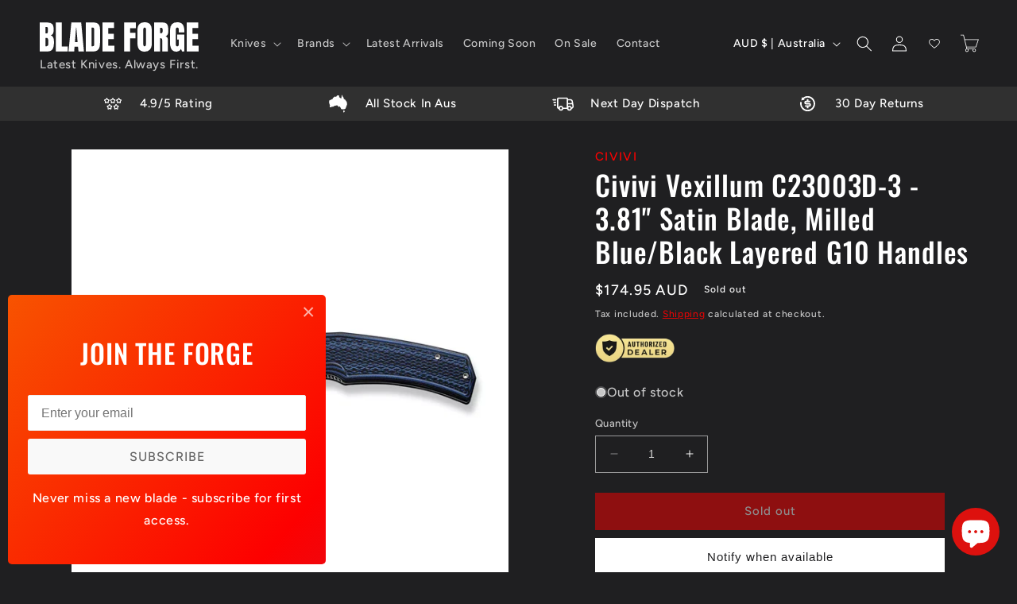

--- FILE ---
content_type: text/html; charset=utf-8
request_url: https://bladeforge.au/products/civivi-vexillum-c23003d-3-3-81-satin-blade-milled-blue-black-layered-g10-handles
body_size: 97024
content:
<!doctype html>
<html class="no-js" lang="en">
  <head>
<title>Civivi Vexillum C23003D-3 - 3.81" Satin Blade, Milled... | Blade Forge</title>
  
<meta name="description" content="    SPECIFICATIONS Model Number: C23003D-3Model Name: VexillumOverall Length: 9.03&quot; / 229.4mmWidth: 1.66&quot; / 42.2mmOverall Height(Include Clip): 0.7..." /><script type="application/ld+json">
  {
    "@context": "https://schema.org",
    "@type": "WebSite",
    "name": "Blade Forge",
    "alternateName" : "Blade Forge Australia",
    "url": "https://bladeforge.au",
    "potentialAction": {
      "@type": "SearchAction",
      "query-input": "required name=query",
      "target": "https://bladeforge.au/search?q={query}"
    }
  }
</script><script type="application/ld+json">
  {
    "@context": "https://schema.org",
    "@type": "Product",
    "name": "Civivi Vexillum C23003D-3 - 3.81\" Satin Blade, Milled Blue\/Black Layered G10 Handles",
    "brand": {"@type": "Brand","name": "Civivi"},
    "sku": "C23003D-3",
    "mpn": "",
    "description": " \n \nSPECIFICATIONS\nModel Number: C23003D-3Model Name: VexillumOverall Length: 9.03\" \/ 229.4mmWidth: 1.66\" \/ 42.2mmOverall Height(Include Clip): 0.75\" \/ 19.1mmBlade Length: 3.81\" \/ 96.7mmClosed Length: 5.22\" \/ 132.7mmBlade Thickness: 0.15\" \/ 3.9mmHandle Thickness: 0.59\" \/ 14.9mmKnife Weight: 6.12oz \/ 173.5gPacking Dimension: 15.3*6.5*3.3cmTotal Weight After Packing: 8.73oz \/ 247.5gBlade Material: Nitro-VBlade Hardness: 59-61HRCBlade Grind: FlatBlade Finish: SatinBlade Type: Clip PointHandle Material: G10Handle Color\/Finish: Blue \/ BlackLiner Material: Stainless SteelLiner Color\/Finish: GreyBack Spacer Material: G10Back Spacer Color\/Finish: BlackPocket Clip: Tip-Up, Right CarryClip Material: Stainless SteelScrews\/Thumbstud Material: Stainless SteelPivot Assembly: Caged Ceramic Ball BearingLocking Mechanism: Liner LockDesigner: CIVIVI\n \n",
    "url": "https://bladeforge.au/products/civivi-vexillum-c23003d-3-3-81-satin-blade-milled-blue-black-layered-g10-handles","image": "https://bladeforge.au/cdn/shop/files/c23003d-3-vexillum-8-65d2d93244344_1300x.webp?v=1708317371","itemCondition": "https://schema.org/NewCondition",
    "offers": [{
          "@type": "Offer","price": "174.95","priceCurrency": "AUD",
          "itemCondition": "https://schema.org/NewCondition",
          "url": "https://bladeforge.au/products/civivi-vexillum-c23003d-3-3-81-satin-blade-milled-blue-black-layered-g10-handles?variant=47798642147643",
          "sku": "C23003D-3",
          "mpn": "",
          "availability" : "https://schema.org/OutOfStock",
          "priceValidUntil": "2026-02-22","gtin14": ""}]}
</script><meta charset="utf-8">
    <meta http-equiv="X-UA-Compatible" content="IE=edge">
    <meta name="viewport" content="width=device-width,initial-scale=1">
    <meta name="theme-color" content="">
    <link rel="canonical" href="https://bladeforge.au/products/civivi-vexillum-c23003d-3-3-81-satin-blade-milled-blue-black-layered-g10-handles">
    <link rel="preconnect" href="https://cdn.shopify.com" crossorigin>
    <meta name="facebook-domain-verification" content="ppz3bqjtkg4f04m0ostgier2osh34u" /><link rel="shortcut icon" href="//bladeforge.au/cdn/shop/files/Blade_Forge_Favicon_Black_48x48.png?v=1695293652" type="image/png"><link rel="preconnect" href="https://fonts.shopifycdn.com" crossorigin>

    

    

<meta property="og:site_name" content="Blade Forge">
<meta property="og:url" content="https://bladeforge.au/products/civivi-vexillum-c23003d-3-3-81-satin-blade-milled-blue-black-layered-g10-handles">
<meta property="og:title" content="Civivi Vexillum C23003D-3 - 3.81&quot; Satin Blade, Milled Blue/Black Layer">
<meta property="og:type" content="product">
<meta property="og:description" content="    SPECIFICATIONS Model Number: C23003D-3Model Name: VexillumOverall Length: 9.03&quot; / 229.4mmWidth: 1.66&quot; / 42.2mmOverall Height(Include Clip): 0.75&quot; / 19.1mmBlade Length: 3.81&quot; / 96.7mmClosed Length: 5.22&quot; / 132.7mmBlade Thickness: 0.15&quot; / 3.9mmHandle Thickness: 0.59&quot; / 14.9mmKnife Weight: 6.12oz / 173.5gPacking Dimen"><meta property="og:image" content="http://bladeforge.au/cdn/shop/files/c23003d-3-vexillum-8-65d2d93244344.webp?v=1708317371">
  <meta property="og:image:secure_url" content="https://bladeforge.au/cdn/shop/files/c23003d-3-vexillum-8-65d2d93244344.webp?v=1708317371">
  <meta property="og:image:width" content="1300">
  <meta property="og:image:height" content="1300"><meta property="og:price:amount" content="174.95">
  <meta property="og:price:currency" content="AUD"><meta name="twitter:card" content="summary_large_image">
<meta name="twitter:title" content="Civivi Vexillum C23003D-3 - 3.81&quot; Satin Blade, Milled Blue/Black Layer">
<meta name="twitter:description" content="    SPECIFICATIONS Model Number: C23003D-3Model Name: VexillumOverall Length: 9.03&quot; / 229.4mmWidth: 1.66&quot; / 42.2mmOverall Height(Include Clip): 0.75&quot; / 19.1mmBlade Length: 3.81&quot; / 96.7mmClosed Length: 5.22&quot; / 132.7mmBlade Thickness: 0.15&quot; / 3.9mmHandle Thickness: 0.59&quot; / 14.9mmKnife Weight: 6.12oz / 173.5gPacking Dimen">


    <script src="//bladeforge.au/cdn/shop/t/2/assets/constants.js?v=95358004781563950421680421198" defer="defer"></script>
    <script src="//bladeforge.au/cdn/shop/t/2/assets/pubsub.js?v=2921868252632587581680421198" defer="defer"></script>
    <script src="//bladeforge.au/cdn/shop/t/2/assets/jquery-3.7.0.min.js?v=18371384823053301681688204888" defer="defer"></script>
    <script src="//bladeforge.au/cdn/shop/t/2/assets/jquery.cookie-1.4.1.min.js?v=9607349207001725821687867090" defer="defer"></script>
    <script src="//bladeforge.au/cdn/shop/t/2/assets/global.js?v=74092165150640581761702604748" defer="defer"></script>
    <script>window.performance && window.performance.mark && window.performance.mark('shopify.content_for_header.start');</script><meta name="google-site-verification" content="DBYyZ8nWxHMS83tStnKX5mflpk7BXm4UGX0K7dL3Hvg">
<meta name="facebook-domain-verification" content="eipawcokcsvks28t6aybzpakrwyp4z">
<meta id="shopify-digital-wallet" name="shopify-digital-wallet" content="/73840427323/digital_wallets/dialog">
<meta name="shopify-checkout-api-token" content="4798096d2ebfb06416afc0db078defaa">
<link rel="alternate" type="application/json+oembed" href="https://bladeforge.au/products/civivi-vexillum-c23003d-3-3-81-satin-blade-milled-blue-black-layered-g10-handles.oembed">
<script async="async" src="/checkouts/internal/preloads.js?locale=en-AU"></script>
<link rel="preconnect" href="https://shop.app" crossorigin="anonymous">
<script async="async" src="https://shop.app/checkouts/internal/preloads.js?locale=en-AU&shop_id=73840427323" crossorigin="anonymous"></script>
<script id="apple-pay-shop-capabilities" type="application/json">{"shopId":73840427323,"countryCode":"AU","currencyCode":"AUD","merchantCapabilities":["supports3DS"],"merchantId":"gid:\/\/shopify\/Shop\/73840427323","merchantName":"Blade Forge","requiredBillingContactFields":["postalAddress","email"],"requiredShippingContactFields":["postalAddress","email"],"shippingType":"shipping","supportedNetworks":["visa","masterCard","amex","jcb"],"total":{"type":"pending","label":"Blade Forge","amount":"1.00"},"shopifyPaymentsEnabled":true,"supportsSubscriptions":true}</script>
<script id="shopify-features" type="application/json">{"accessToken":"4798096d2ebfb06416afc0db078defaa","betas":["rich-media-storefront-analytics"],"domain":"bladeforge.au","predictiveSearch":true,"shopId":73840427323,"locale":"en"}</script>
<script>var Shopify = Shopify || {};
Shopify.shop = "blade-forge.myshopify.com";
Shopify.locale = "en";
Shopify.currency = {"active":"AUD","rate":"1.0"};
Shopify.country = "AU";
Shopify.theme = {"name":"Ride","id":147141656891,"schema_name":"Ride","schema_version":"9.0.0","theme_store_id":1500,"role":"main"};
Shopify.theme.handle = "null";
Shopify.theme.style = {"id":null,"handle":null};
Shopify.cdnHost = "bladeforge.au/cdn";
Shopify.routes = Shopify.routes || {};
Shopify.routes.root = "/";</script>
<script type="module">!function(o){(o.Shopify=o.Shopify||{}).modules=!0}(window);</script>
<script>!function(o){function n(){var o=[];function n(){o.push(Array.prototype.slice.apply(arguments))}return n.q=o,n}var t=o.Shopify=o.Shopify||{};t.loadFeatures=n(),t.autoloadFeatures=n()}(window);</script>
<script>
  window.ShopifyPay = window.ShopifyPay || {};
  window.ShopifyPay.apiHost = "shop.app\/pay";
  window.ShopifyPay.redirectState = null;
</script>
<script id="shop-js-analytics" type="application/json">{"pageType":"product"}</script>
<script defer="defer" async type="module" src="//bladeforge.au/cdn/shopifycloud/shop-js/modules/v2/client.init-shop-cart-sync_BT-GjEfc.en.esm.js"></script>
<script defer="defer" async type="module" src="//bladeforge.au/cdn/shopifycloud/shop-js/modules/v2/chunk.common_D58fp_Oc.esm.js"></script>
<script defer="defer" async type="module" src="//bladeforge.au/cdn/shopifycloud/shop-js/modules/v2/chunk.modal_xMitdFEc.esm.js"></script>
<script type="module">
  await import("//bladeforge.au/cdn/shopifycloud/shop-js/modules/v2/client.init-shop-cart-sync_BT-GjEfc.en.esm.js");
await import("//bladeforge.au/cdn/shopifycloud/shop-js/modules/v2/chunk.common_D58fp_Oc.esm.js");
await import("//bladeforge.au/cdn/shopifycloud/shop-js/modules/v2/chunk.modal_xMitdFEc.esm.js");

  window.Shopify.SignInWithShop?.initShopCartSync?.({"fedCMEnabled":true,"windoidEnabled":true});

</script>
<script>
  window.Shopify = window.Shopify || {};
  if (!window.Shopify.featureAssets) window.Shopify.featureAssets = {};
  window.Shopify.featureAssets['shop-js'] = {"shop-cart-sync":["modules/v2/client.shop-cart-sync_DZOKe7Ll.en.esm.js","modules/v2/chunk.common_D58fp_Oc.esm.js","modules/v2/chunk.modal_xMitdFEc.esm.js"],"init-fed-cm":["modules/v2/client.init-fed-cm_B6oLuCjv.en.esm.js","modules/v2/chunk.common_D58fp_Oc.esm.js","modules/v2/chunk.modal_xMitdFEc.esm.js"],"shop-cash-offers":["modules/v2/client.shop-cash-offers_D2sdYoxE.en.esm.js","modules/v2/chunk.common_D58fp_Oc.esm.js","modules/v2/chunk.modal_xMitdFEc.esm.js"],"shop-login-button":["modules/v2/client.shop-login-button_QeVjl5Y3.en.esm.js","modules/v2/chunk.common_D58fp_Oc.esm.js","modules/v2/chunk.modal_xMitdFEc.esm.js"],"pay-button":["modules/v2/client.pay-button_DXTOsIq6.en.esm.js","modules/v2/chunk.common_D58fp_Oc.esm.js","modules/v2/chunk.modal_xMitdFEc.esm.js"],"shop-button":["modules/v2/client.shop-button_DQZHx9pm.en.esm.js","modules/v2/chunk.common_D58fp_Oc.esm.js","modules/v2/chunk.modal_xMitdFEc.esm.js"],"avatar":["modules/v2/client.avatar_BTnouDA3.en.esm.js"],"init-windoid":["modules/v2/client.init-windoid_CR1B-cfM.en.esm.js","modules/v2/chunk.common_D58fp_Oc.esm.js","modules/v2/chunk.modal_xMitdFEc.esm.js"],"init-shop-for-new-customer-accounts":["modules/v2/client.init-shop-for-new-customer-accounts_C_vY_xzh.en.esm.js","modules/v2/client.shop-login-button_QeVjl5Y3.en.esm.js","modules/v2/chunk.common_D58fp_Oc.esm.js","modules/v2/chunk.modal_xMitdFEc.esm.js"],"init-shop-email-lookup-coordinator":["modules/v2/client.init-shop-email-lookup-coordinator_BI7n9ZSv.en.esm.js","modules/v2/chunk.common_D58fp_Oc.esm.js","modules/v2/chunk.modal_xMitdFEc.esm.js"],"init-shop-cart-sync":["modules/v2/client.init-shop-cart-sync_BT-GjEfc.en.esm.js","modules/v2/chunk.common_D58fp_Oc.esm.js","modules/v2/chunk.modal_xMitdFEc.esm.js"],"shop-toast-manager":["modules/v2/client.shop-toast-manager_DiYdP3xc.en.esm.js","modules/v2/chunk.common_D58fp_Oc.esm.js","modules/v2/chunk.modal_xMitdFEc.esm.js"],"init-customer-accounts":["modules/v2/client.init-customer-accounts_D9ZNqS-Q.en.esm.js","modules/v2/client.shop-login-button_QeVjl5Y3.en.esm.js","modules/v2/chunk.common_D58fp_Oc.esm.js","modules/v2/chunk.modal_xMitdFEc.esm.js"],"init-customer-accounts-sign-up":["modules/v2/client.init-customer-accounts-sign-up_iGw4briv.en.esm.js","modules/v2/client.shop-login-button_QeVjl5Y3.en.esm.js","modules/v2/chunk.common_D58fp_Oc.esm.js","modules/v2/chunk.modal_xMitdFEc.esm.js"],"shop-follow-button":["modules/v2/client.shop-follow-button_CqMgW2wH.en.esm.js","modules/v2/chunk.common_D58fp_Oc.esm.js","modules/v2/chunk.modal_xMitdFEc.esm.js"],"checkout-modal":["modules/v2/client.checkout-modal_xHeaAweL.en.esm.js","modules/v2/chunk.common_D58fp_Oc.esm.js","modules/v2/chunk.modal_xMitdFEc.esm.js"],"shop-login":["modules/v2/client.shop-login_D91U-Q7h.en.esm.js","modules/v2/chunk.common_D58fp_Oc.esm.js","modules/v2/chunk.modal_xMitdFEc.esm.js"],"lead-capture":["modules/v2/client.lead-capture_BJmE1dJe.en.esm.js","modules/v2/chunk.common_D58fp_Oc.esm.js","modules/v2/chunk.modal_xMitdFEc.esm.js"],"payment-terms":["modules/v2/client.payment-terms_Ci9AEqFq.en.esm.js","modules/v2/chunk.common_D58fp_Oc.esm.js","modules/v2/chunk.modal_xMitdFEc.esm.js"]};
</script>
<script>(function() {
  var isLoaded = false;
  function asyncLoad() {
    if (isLoaded) return;
    isLoaded = true;
    var urls = ["https:\/\/cdn-bundler.nice-team.net\/app\/js\/bundler.js?shop=blade-forge.myshopify.com"];
    for (var i = 0; i < urls.length; i++) {
      var s = document.createElement('script');
      s.type = 'text/javascript';
      s.async = true;
      s.src = urls[i];
      var x = document.getElementsByTagName('script')[0];
      x.parentNode.insertBefore(s, x);
    }
  };
  if(window.attachEvent) {
    window.attachEvent('onload', asyncLoad);
  } else {
    window.addEventListener('load', asyncLoad, false);
  }
})();</script>
<script id="__st">var __st={"a":73840427323,"offset":39600,"reqid":"e992a61f-f700-4a80-9820-af06e725e5cb-1769155085","pageurl":"bladeforge.au\/products\/civivi-vexillum-c23003d-3-3-81-satin-blade-milled-blue-black-layered-g10-handles","u":"e36ab30af921","p":"product","rtyp":"product","rid":9068795101499};</script>
<script>window.ShopifyPaypalV4VisibilityTracking = true;</script>
<script id="captcha-bootstrap">!function(){'use strict';const t='contact',e='account',n='new_comment',o=[[t,t],['blogs',n],['comments',n],[t,'customer']],c=[[e,'customer_login'],[e,'guest_login'],[e,'recover_customer_password'],[e,'create_customer']],r=t=>t.map((([t,e])=>`form[action*='/${t}']:not([data-nocaptcha='true']) input[name='form_type'][value='${e}']`)).join(','),a=t=>()=>t?[...document.querySelectorAll(t)].map((t=>t.form)):[];function s(){const t=[...o],e=r(t);return a(e)}const i='password',u='form_key',d=['recaptcha-v3-token','g-recaptcha-response','h-captcha-response',i],f=()=>{try{return window.sessionStorage}catch{return}},m='__shopify_v',_=t=>t.elements[u];function p(t,e,n=!1){try{const o=window.sessionStorage,c=JSON.parse(o.getItem(e)),{data:r}=function(t){const{data:e,action:n}=t;return t[m]||n?{data:e,action:n}:{data:t,action:n}}(c);for(const[e,n]of Object.entries(r))t.elements[e]&&(t.elements[e].value=n);n&&o.removeItem(e)}catch(o){console.error('form repopulation failed',{error:o})}}const l='form_type',E='cptcha';function T(t){t.dataset[E]=!0}const w=window,h=w.document,L='Shopify',v='ce_forms',y='captcha';let A=!1;((t,e)=>{const n=(g='f06e6c50-85a8-45c8-87d0-21a2b65856fe',I='https://cdn.shopify.com/shopifycloud/storefront-forms-hcaptcha/ce_storefront_forms_captcha_hcaptcha.v1.5.2.iife.js',D={infoText:'Protected by hCaptcha',privacyText:'Privacy',termsText:'Terms'},(t,e,n)=>{const o=w[L][v],c=o.bindForm;if(c)return c(t,g,e,D).then(n);var r;o.q.push([[t,g,e,D],n]),r=I,A||(h.body.append(Object.assign(h.createElement('script'),{id:'captcha-provider',async:!0,src:r})),A=!0)});var g,I,D;w[L]=w[L]||{},w[L][v]=w[L][v]||{},w[L][v].q=[],w[L][y]=w[L][y]||{},w[L][y].protect=function(t,e){n(t,void 0,e),T(t)},Object.freeze(w[L][y]),function(t,e,n,w,h,L){const[v,y,A,g]=function(t,e,n){const i=e?o:[],u=t?c:[],d=[...i,...u],f=r(d),m=r(i),_=r(d.filter((([t,e])=>n.includes(e))));return[a(f),a(m),a(_),s()]}(w,h,L),I=t=>{const e=t.target;return e instanceof HTMLFormElement?e:e&&e.form},D=t=>v().includes(t);t.addEventListener('submit',(t=>{const e=I(t);if(!e)return;const n=D(e)&&!e.dataset.hcaptchaBound&&!e.dataset.recaptchaBound,o=_(e),c=g().includes(e)&&(!o||!o.value);(n||c)&&t.preventDefault(),c&&!n&&(function(t){try{if(!f())return;!function(t){const e=f();if(!e)return;const n=_(t);if(!n)return;const o=n.value;o&&e.removeItem(o)}(t);const e=Array.from(Array(32),(()=>Math.random().toString(36)[2])).join('');!function(t,e){_(t)||t.append(Object.assign(document.createElement('input'),{type:'hidden',name:u})),t.elements[u].value=e}(t,e),function(t,e){const n=f();if(!n)return;const o=[...t.querySelectorAll(`input[type='${i}']`)].map((({name:t})=>t)),c=[...d,...o],r={};for(const[a,s]of new FormData(t).entries())c.includes(a)||(r[a]=s);n.setItem(e,JSON.stringify({[m]:1,action:t.action,data:r}))}(t,e)}catch(e){console.error('failed to persist form',e)}}(e),e.submit())}));const S=(t,e)=>{t&&!t.dataset[E]&&(n(t,e.some((e=>e===t))),T(t))};for(const o of['focusin','change'])t.addEventListener(o,(t=>{const e=I(t);D(e)&&S(e,y())}));const B=e.get('form_key'),M=e.get(l),P=B&&M;t.addEventListener('DOMContentLoaded',(()=>{const t=y();if(P)for(const e of t)e.elements[l].value===M&&p(e,B);[...new Set([...A(),...v().filter((t=>'true'===t.dataset.shopifyCaptcha))])].forEach((e=>S(e,t)))}))}(h,new URLSearchParams(w.location.search),n,t,e,['guest_login'])})(!0,!0)}();</script>
<script integrity="sha256-4kQ18oKyAcykRKYeNunJcIwy7WH5gtpwJnB7kiuLZ1E=" data-source-attribution="shopify.loadfeatures" defer="defer" src="//bladeforge.au/cdn/shopifycloud/storefront/assets/storefront/load_feature-a0a9edcb.js" crossorigin="anonymous"></script>
<script crossorigin="anonymous" defer="defer" src="//bladeforge.au/cdn/shopifycloud/storefront/assets/shopify_pay/storefront-65b4c6d7.js?v=20250812"></script>
<script data-source-attribution="shopify.dynamic_checkout.dynamic.init">var Shopify=Shopify||{};Shopify.PaymentButton=Shopify.PaymentButton||{isStorefrontPortableWallets:!0,init:function(){window.Shopify.PaymentButton.init=function(){};var t=document.createElement("script");t.src="https://bladeforge.au/cdn/shopifycloud/portable-wallets/latest/portable-wallets.en.js",t.type="module",document.head.appendChild(t)}};
</script>
<script data-source-attribution="shopify.dynamic_checkout.buyer_consent">
  function portableWalletsHideBuyerConsent(e){var t=document.getElementById("shopify-buyer-consent"),n=document.getElementById("shopify-subscription-policy-button");t&&n&&(t.classList.add("hidden"),t.setAttribute("aria-hidden","true"),n.removeEventListener("click",e))}function portableWalletsShowBuyerConsent(e){var t=document.getElementById("shopify-buyer-consent"),n=document.getElementById("shopify-subscription-policy-button");t&&n&&(t.classList.remove("hidden"),t.removeAttribute("aria-hidden"),n.addEventListener("click",e))}window.Shopify?.PaymentButton&&(window.Shopify.PaymentButton.hideBuyerConsent=portableWalletsHideBuyerConsent,window.Shopify.PaymentButton.showBuyerConsent=portableWalletsShowBuyerConsent);
</script>
<script data-source-attribution="shopify.dynamic_checkout.cart.bootstrap">document.addEventListener("DOMContentLoaded",(function(){function t(){return document.querySelector("shopify-accelerated-checkout-cart, shopify-accelerated-checkout")}if(t())Shopify.PaymentButton.init();else{new MutationObserver((function(e,n){t()&&(Shopify.PaymentButton.init(),n.disconnect())})).observe(document.body,{childList:!0,subtree:!0})}}));
</script>
<link id="shopify-accelerated-checkout-styles" rel="stylesheet" media="screen" href="https://bladeforge.au/cdn/shopifycloud/portable-wallets/latest/accelerated-checkout-backwards-compat.css" crossorigin="anonymous">
<style id="shopify-accelerated-checkout-cart">
        #shopify-buyer-consent {
  margin-top: 1em;
  display: inline-block;
  width: 100%;
}

#shopify-buyer-consent.hidden {
  display: none;
}

#shopify-subscription-policy-button {
  background: none;
  border: none;
  padding: 0;
  text-decoration: underline;
  font-size: inherit;
  cursor: pointer;
}

#shopify-subscription-policy-button::before {
  box-shadow: none;
}

      </style>
<script id="sections-script" data-sections="header" defer="defer" src="//bladeforge.au/cdn/shop/t/2/compiled_assets/scripts.js?v=2058"></script>
<script>window.performance && window.performance.mark && window.performance.mark('shopify.content_for_header.end');</script>


    <style data-shopify>
      @font-face {
  font-family: Figtree;
  font-weight: 500;
  font-style: normal;
  font-display: swap;
  src: url("//bladeforge.au/cdn/fonts/figtree/figtree_n5.3b6b7df38aa5986536945796e1f947445832047c.woff2") format("woff2"),
       url("//bladeforge.au/cdn/fonts/figtree/figtree_n5.f26bf6dcae278b0ed902605f6605fa3338e81dab.woff") format("woff");
}

      @font-face {
  font-family: Figtree;
  font-weight: 700;
  font-style: normal;
  font-display: swap;
  src: url("//bladeforge.au/cdn/fonts/figtree/figtree_n7.2fd9bfe01586148e644724096c9d75e8c7a90e55.woff2") format("woff2"),
       url("//bladeforge.au/cdn/fonts/figtree/figtree_n7.ea05de92d862f9594794ab281c4c3a67501ef5fc.woff") format("woff");
}

      @font-face {
  font-family: Figtree;
  font-weight: 500;
  font-style: italic;
  font-display: swap;
  src: url("//bladeforge.au/cdn/fonts/figtree/figtree_i5.969396f679a62854cf82dbf67acc5721e41351f0.woff2") format("woff2"),
       url("//bladeforge.au/cdn/fonts/figtree/figtree_i5.93bc1cad6c73ca9815f9777c49176dfc9d2890dd.woff") format("woff");
}

      @font-face {
  font-family: Figtree;
  font-weight: 700;
  font-style: italic;
  font-display: swap;
  src: url("//bladeforge.au/cdn/fonts/figtree/figtree_i7.06add7096a6f2ab742e09ec7e498115904eda1fe.woff2") format("woff2"),
       url("//bladeforge.au/cdn/fonts/figtree/figtree_i7.ee584b5fcaccdbb5518c0228158941f8df81b101.woff") format("woff");
}

      @font-face {
  font-family: Oswald;
  font-weight: 500;
  font-style: normal;
  font-display: swap;
  src: url("//bladeforge.au/cdn/fonts/oswald/oswald_n5.8ad4910bfdb43e150746ef7aa67f3553e3abe8e2.woff2") format("woff2"),
       url("//bladeforge.au/cdn/fonts/oswald/oswald_n5.93ee52108163c48c91111cf33b0a57021467b66e.woff") format("woff");
}


      :root {
        --font-body-family: Figtree, sans-serif;
        --font-body-style: normal;
        --font-body-weight: 500;
        --font-body-weight-bold: 800;

        --font-heading-family: Oswald, sans-serif;
        --font-heading-style: normal;
        --font-heading-weight: 500;

        --font-body-scale: 1.0;
        --font-heading-scale: 1.4;

        --color-base-text: 255, 255, 255;
        --color-shadow: 255, 255, 255;
        --color-base-background-1: 31, 31, 33;
        --color-base-background-2: 31, 31, 33;
        --color-base-solid-button-labels: 255, 255, 255;
        --color-base-outline-button-labels: 255, 0, 0;
        --color-base-accent-1: 255, 0, 0;
        --color-base-accent-2: 255, 255, 255;
        --payment-terms-background-color: #1f1f21;

        --gradient-base-background-1: #1f1f21;
        --gradient-base-background-2: #1f1f21;
        --gradient-base-accent-1: linear-gradient(320deg, rgba(255, 0, 0, 1) 42%, rgba(220, 121, 26, 0.65) 72%, rgba(242, 229, 20, 1) 95%);
        --gradient-base-accent-2: #ffffff;

        --media-padding: px;
        --media-border-opacity: 0.1;
        --media-border-width: 0px;
        --media-radius: 0px;
        --media-shadow-opacity: 0.0;
        --media-shadow-horizontal-offset: 0px;
        --media-shadow-vertical-offset: 4px;
        --media-shadow-blur-radius: 5px;
        --media-shadow-visible: 0;

        --page-width: 160rem;
        --page-width-margin: 0rem;

        --product-card-image-padding: 0.0rem;
        --product-card-corner-radius: 0.0rem;
        --product-card-text-alignment: left;
        --product-card-border-width: 0.0rem;
        --product-card-border-opacity: 0.1;
        --product-card-shadow-opacity: 0.0;
        --product-card-shadow-visible: 0;
        --product-card-shadow-horizontal-offset: 0.0rem;
        --product-card-shadow-vertical-offset: 0.4rem;
        --product-card-shadow-blur-radius: 0.5rem;

        --collection-card-image-padding: 0.0rem;
        --collection-card-corner-radius: 0.0rem;
        --collection-card-text-alignment: left;
        --collection-card-border-width: 0.0rem;
        --collection-card-border-opacity: 0.1;
        --collection-card-shadow-opacity: 0.0;
        --collection-card-shadow-visible: 0;
        --collection-card-shadow-horizontal-offset: 0.0rem;
        --collection-card-shadow-vertical-offset: 0.4rem;
        --collection-card-shadow-blur-radius: 0.5rem;

        --blog-card-image-padding: 0.0rem;
        --blog-card-corner-radius: 0.0rem;
        --blog-card-text-alignment: left;
        --blog-card-border-width: 0.0rem;
        --blog-card-border-opacity: 0.1;
        --blog-card-shadow-opacity: 0.0;
        --blog-card-shadow-visible: 0;
        --blog-card-shadow-horizontal-offset: 0.0rem;
        --blog-card-shadow-vertical-offset: 0.4rem;
        --blog-card-shadow-blur-radius: 0.5rem;

        --badge-corner-radius: 4.0rem;

        --popup-border-width: 1px;
        --popup-border-opacity: 0.1;
        --popup-corner-radius: 0px;
        --popup-shadow-opacity: 0.0;
        --popup-shadow-horizontal-offset: 0px;
        --popup-shadow-vertical-offset: 4px;
        --popup-shadow-blur-radius: 5px;

        --drawer-border-width: 1px;
        --drawer-border-opacity: 0.1;
        --drawer-shadow-opacity: 0.0;
        --drawer-shadow-horizontal-offset: 0px;
        --drawer-shadow-vertical-offset: 4px;
        --drawer-shadow-blur-radius: 5px;

        --spacing-sections-desktop: 52px;
        --spacing-sections-mobile: 36px;

        --grid-desktop-vertical-spacing: 40px;
        --grid-desktop-horizontal-spacing: 40px;
        --grid-mobile-vertical-spacing: 20px;
        --grid-mobile-horizontal-spacing: 20px;

        --text-boxes-border-opacity: 0.1;
        --text-boxes-border-width: 0px;
        --text-boxes-radius: 0px;
        --text-boxes-shadow-opacity: 0.0;
        --text-boxes-shadow-visible: 0;
        --text-boxes-shadow-horizontal-offset: 0px;
        --text-boxes-shadow-vertical-offset: 4px;
        --text-boxes-shadow-blur-radius: 5px;

        --buttons-radius: 0px;
        --buttons-radius-outset: 0px;
        --buttons-border-width: 1px;
        --buttons-border-opacity: 1.0;
        --buttons-shadow-opacity: 0.0;
        --buttons-shadow-visible: 0;
        --buttons-shadow-horizontal-offset: 0px;
        --buttons-shadow-vertical-offset: 4px;
        --buttons-shadow-blur-radius: 5px;
        --buttons-border-offset: 0px;

        --inputs-radius: 0px;
        --inputs-border-width: 1px;
        --inputs-border-opacity: 0.55;
        --inputs-shadow-opacity: 0.0;
        --inputs-shadow-horizontal-offset: 0px;
        --inputs-margin-offset: 0px;
        --inputs-shadow-vertical-offset: 4px;
        --inputs-shadow-blur-radius: 5px;
        --inputs-radius-outset: 0px;

        --variant-pills-radius: 40px;
        --variant-pills-border-width: 1px;
        --variant-pills-border-opacity: 0.55;
        --variant-pills-shadow-opacity: 0.0;
        --variant-pills-shadow-horizontal-offset: 0px;
        --variant-pills-shadow-vertical-offset: 4px;
        --variant-pills-shadow-blur-radius: 5px;
      }

      *,
      *::before,
      *::after {
        box-sizing: inherit;
      }

      html {
        box-sizing: border-box;
        font-size: calc(var(--font-body-scale) * 62.5%);
        height: 100%;
      }

      body {
        display: grid;
        grid-template-rows: auto auto 1fr auto;
        grid-template-columns: 100%;
        min-height: 100%;
        margin: 0;
        font-size: 1.5rem;
        letter-spacing: 0.06rem;
        line-height: calc(1 + 0.8 / var(--font-body-scale));
        font-family: var(--font-body-family);
        font-style: var(--font-body-style);
        font-weight: var(--font-body-weight);
      }

      @media screen and (min-width: 750px) {
        body {
          font-size: 1.6rem;
        }
      }
    </style>

    <link href="//bladeforge.au/cdn/shop/t/2/assets/base.css?v=112477992272697928361756087768" rel="stylesheet" type="text/css" media="all" />
<link rel="preload" as="font" href="//bladeforge.au/cdn/fonts/figtree/figtree_n5.3b6b7df38aa5986536945796e1f947445832047c.woff2" type="font/woff2" crossorigin><link rel="preload" as="font" href="//bladeforge.au/cdn/fonts/oswald/oswald_n5.8ad4910bfdb43e150746ef7aa67f3553e3abe8e2.woff2" type="font/woff2" crossorigin><link rel="stylesheet" href="//bladeforge.au/cdn/shop/t/2/assets/component-predictive-search.css?v=85913294783299393391680421198" media="print" onload="this.media='all'"><script>document.documentElement.className = document.documentElement.className.replace('no-js', 'js');
    if (Shopify.designMode) {
      document.documentElement.classList.add('shopify-design-mode');
    }
    </script><!-- BEGIN app block: shopify://apps/judge-me-reviews/blocks/judgeme_core/61ccd3b1-a9f2-4160-9fe9-4fec8413e5d8 --><!-- Start of Judge.me Core -->






<link rel="dns-prefetch" href="https://cdnwidget.judge.me">
<link rel="dns-prefetch" href="https://cdn.judge.me">
<link rel="dns-prefetch" href="https://cdn1.judge.me">
<link rel="dns-prefetch" href="https://api.judge.me">

<script data-cfasync='false' class='jdgm-settings-script'>window.jdgmSettings={"pagination":5,"disable_web_reviews":true,"badge_no_review_text":"No reviews","badge_n_reviews_text":"{{ n }} review/reviews","badge_star_color":"#fdff01","hide_badge_preview_if_no_reviews":true,"badge_hide_text":true,"enforce_center_preview_badge":false,"widget_title":"Customer Reviews","widget_open_form_text":"Write a review","widget_close_form_text":"Cancel review","widget_refresh_page_text":"Refresh page","widget_summary_text":"Based on {{ number_of_reviews }} review/reviews","widget_no_review_text":"Be the first to write a review","widget_name_field_text":"Display name","widget_verified_name_field_text":"Verified Name (public)","widget_name_placeholder_text":"Display name","widget_required_field_error_text":"This field is required.","widget_email_field_text":"Email address","widget_verified_email_field_text":"Verified Email (private, can not be edited)","widget_email_placeholder_text":"Your email address","widget_email_field_error_text":"Please enter a valid email address.","widget_rating_field_text":"Rating","widget_review_title_field_text":"Review Title","widget_review_title_placeholder_text":"Give your review a title","widget_review_body_field_text":"Review content","widget_review_body_placeholder_text":"Start writing here...","widget_pictures_field_text":"Picture/Video (optional)","widget_submit_review_text":"Submit Review","widget_submit_verified_review_text":"Submit Verified Review","widget_submit_success_msg_with_auto_publish":"Thank you! Please refresh the page in a few moments to see your review. You can remove or edit your review by logging into \u003ca href='https://judge.me/login' target='_blank' rel='nofollow noopener'\u003eJudge.me\u003c/a\u003e","widget_submit_success_msg_no_auto_publish":"Thank you! Your review will be published as soon as it is approved by the shop admin. You can remove or edit your review by logging into \u003ca href='https://judge.me/login' target='_blank' rel='nofollow noopener'\u003eJudge.me\u003c/a\u003e","widget_show_default_reviews_out_of_total_text":"Showing {{ n_reviews_shown }} out of {{ n_reviews }} reviews.","widget_show_all_link_text":"Show all","widget_show_less_link_text":"Show less","widget_author_said_text":"{{ reviewer_name }} said:","widget_days_text":"{{ n }} days ago","widget_weeks_text":"{{ n }} week/weeks ago","widget_months_text":"{{ n }} month/months ago","widget_years_text":"{{ n }} year/years ago","widget_yesterday_text":"Yesterday","widget_today_text":"Today","widget_replied_text":"\u003e\u003e {{ shop_name }} replied:","widget_read_more_text":"Read more","widget_reviewer_name_as_initial":"last_initial","widget_rating_filter_color":"#fbcd0a","widget_rating_filter_see_all_text":"See all reviews","widget_sorting_most_recent_text":"Most Recent","widget_sorting_highest_rating_text":"Highest Rating","widget_sorting_lowest_rating_text":"Lowest Rating","widget_sorting_with_pictures_text":"Only Pictures","widget_sorting_most_helpful_text":"Most Helpful","widget_open_question_form_text":"Ask a question","widget_reviews_subtab_text":"Reviews","widget_questions_subtab_text":"Questions","widget_question_label_text":"Question","widget_answer_label_text":"Answer","widget_question_placeholder_text":"Write your question here","widget_submit_question_text":"Submit Question","widget_question_submit_success_text":"Thank you for your question! We will notify you once it gets answered.","widget_star_color":"#fffe00","verified_badge_text":"Verified","verified_badge_bg_color":"","verified_badge_text_color":"","verified_badge_placement":"left-of-reviewer-name","widget_review_max_height":"","widget_hide_border":false,"widget_social_share":false,"widget_thumb":false,"widget_review_location_show":false,"widget_location_format":"","all_reviews_include_out_of_store_products":true,"all_reviews_out_of_store_text":"(out of store)","all_reviews_pagination":100,"all_reviews_product_name_prefix_text":"about","enable_review_pictures":true,"enable_question_anwser":false,"widget_theme":"","review_date_format":"dd/mm/yyyy","default_sort_method":"most-recent","widget_product_reviews_subtab_text":"Product Reviews","widget_shop_reviews_subtab_text":"Shop Reviews","widget_other_products_reviews_text":"Reviews for other products","widget_store_reviews_subtab_text":"Store reviews","widget_no_store_reviews_text":"This store hasn't received any reviews yet","widget_web_restriction_product_reviews_text":"This product hasn't received any reviews yet","widget_no_items_text":"No items found","widget_show_more_text":"Show more","widget_write_a_store_review_text":"Write a Store Review","widget_other_languages_heading":"Reviews in Other Languages","widget_translate_review_text":"Translate review to {{ language }}","widget_translating_review_text":"Translating...","widget_show_original_translation_text":"Show original ({{ language }})","widget_translate_review_failed_text":"Review couldn't be translated.","widget_translate_review_retry_text":"Retry","widget_translate_review_try_again_later_text":"Try again later","show_product_url_for_grouped_product":false,"widget_sorting_pictures_first_text":"Pictures First","show_pictures_on_all_rev_page_mobile":false,"show_pictures_on_all_rev_page_desktop":false,"floating_tab_hide_mobile_install_preference":false,"floating_tab_button_name":"★ Reviews","floating_tab_title":"Let customers speak for us","floating_tab_button_color":"","floating_tab_button_background_color":"","floating_tab_url":"","floating_tab_url_enabled":false,"floating_tab_tab_style":"text","all_reviews_text_badge_text":"Customers rate us {{ shop.metafields.judgeme.all_reviews_rating | round: 1 }}/5 based on {{ shop.metafields.judgeme.all_reviews_count }} reviews.","all_reviews_text_badge_text_branded_style":"{{ shop.metafields.judgeme.all_reviews_rating | round: 1 }} out of 5 stars based on {{ shop.metafields.judgeme.all_reviews_count }} reviews","is_all_reviews_text_badge_a_link":false,"show_stars_for_all_reviews_text_badge":false,"all_reviews_text_badge_url":"","all_reviews_text_style":"text","all_reviews_text_color_style":"judgeme_brand_color","all_reviews_text_color":"#108474","all_reviews_text_show_jm_brand":true,"featured_carousel_show_header":true,"featured_carousel_title":"Let customers speak for us","testimonials_carousel_title":"Customers are saying","videos_carousel_title":"Real customer stories","cards_carousel_title":"Customers are saying","featured_carousel_count_text":"from {{ n }} reviews","featured_carousel_add_link_to_all_reviews_page":false,"featured_carousel_url":"","featured_carousel_show_images":true,"featured_carousel_autoslide_interval":5,"featured_carousel_arrows_on_the_sides":false,"featured_carousel_height":250,"featured_carousel_width":80,"featured_carousel_image_size":0,"featured_carousel_image_height":250,"featured_carousel_arrow_color":"#eeeeee","verified_count_badge_style":"vintage","verified_count_badge_orientation":"horizontal","verified_count_badge_color_style":"judgeme_brand_color","verified_count_badge_color":"#108474","is_verified_count_badge_a_link":false,"verified_count_badge_url":"","verified_count_badge_show_jm_brand":true,"widget_rating_preset_default":5,"widget_first_sub_tab":"product-reviews","widget_show_histogram":true,"widget_histogram_use_custom_color":false,"widget_pagination_use_custom_color":false,"widget_star_use_custom_color":true,"widget_verified_badge_use_custom_color":false,"widget_write_review_use_custom_color":false,"picture_reminder_submit_button":"Upload Pictures","enable_review_videos":true,"mute_video_by_default":true,"widget_sorting_videos_first_text":"Videos First","widget_review_pending_text":"Pending","featured_carousel_items_for_large_screen":3,"social_share_options_order":"Facebook,Twitter","remove_microdata_snippet":true,"disable_json_ld":false,"enable_json_ld_products":false,"preview_badge_show_question_text":false,"preview_badge_no_question_text":"No questions","preview_badge_n_question_text":"{{ number_of_questions }} question/questions","qa_badge_show_icon":false,"qa_badge_position":"same-row","remove_judgeme_branding":true,"widget_add_search_bar":false,"widget_search_bar_placeholder":"Search","widget_sorting_verified_only_text":"Verified only","featured_carousel_theme":"default","featured_carousel_show_rating":true,"featured_carousel_show_title":true,"featured_carousel_show_body":true,"featured_carousel_show_date":false,"featured_carousel_show_reviewer":true,"featured_carousel_show_product":false,"featured_carousel_header_background_color":"#108474","featured_carousel_header_text_color":"#ffffff","featured_carousel_name_product_separator":"reviewed","featured_carousel_full_star_background":"#108474","featured_carousel_empty_star_background":"#dadada","featured_carousel_vertical_theme_background":"#f9fafb","featured_carousel_verified_badge_enable":true,"featured_carousel_verified_badge_color":"#108474","featured_carousel_border_style":"round","featured_carousel_review_line_length_limit":3,"featured_carousel_more_reviews_button_text":"Read more reviews","featured_carousel_view_product_button_text":"View product","all_reviews_page_load_reviews_on":"scroll","all_reviews_page_load_more_text":"Load More Reviews","disable_fb_tab_reviews":false,"enable_ajax_cdn_cache":false,"widget_advanced_speed_features":5,"widget_public_name_text":"displayed publicly like","default_reviewer_name":"John Smith","default_reviewer_name_has_non_latin":true,"widget_reviewer_anonymous":"Anonymous","medals_widget_title":"Judge.me Review Medals","medals_widget_background_color":"#f9fafb","medals_widget_position":"footer_all_pages","medals_widget_border_color":"#f9fafb","medals_widget_verified_text_position":"left","medals_widget_use_monochromatic_version":false,"medals_widget_elements_color":"#108474","show_reviewer_avatar":true,"widget_invalid_yt_video_url_error_text":"Not a YouTube video URL","widget_max_length_field_error_text":"Please enter no more than {0} characters.","widget_show_country_flag":true,"widget_show_collected_via_shop_app":true,"widget_verified_by_shop_badge_style":"light","widget_verified_by_shop_text":"Verified by Shop","widget_show_photo_gallery":true,"widget_load_with_code_splitting":true,"widget_ugc_install_preference":false,"widget_ugc_title":"Made by us, Shared by you","widget_ugc_subtitle":"Tag us to see your picture featured in our page","widget_ugc_arrows_color":"#ffffff","widget_ugc_primary_button_text":"Buy Now","widget_ugc_primary_button_background_color":"#108474","widget_ugc_primary_button_text_color":"#ffffff","widget_ugc_primary_button_border_width":"0","widget_ugc_primary_button_border_style":"none","widget_ugc_primary_button_border_color":"#108474","widget_ugc_primary_button_border_radius":"25","widget_ugc_secondary_button_text":"Load More","widget_ugc_secondary_button_background_color":"#ffffff","widget_ugc_secondary_button_text_color":"#108474","widget_ugc_secondary_button_border_width":"2","widget_ugc_secondary_button_border_style":"solid","widget_ugc_secondary_button_border_color":"#108474","widget_ugc_secondary_button_border_radius":"25","widget_ugc_reviews_button_text":"View Reviews","widget_ugc_reviews_button_background_color":"#ffffff","widget_ugc_reviews_button_text_color":"#108474","widget_ugc_reviews_button_border_width":"2","widget_ugc_reviews_button_border_style":"solid","widget_ugc_reviews_button_border_color":"#108474","widget_ugc_reviews_button_border_radius":"25","widget_ugc_reviews_button_link_to":"judgeme-reviews-page","widget_ugc_show_post_date":true,"widget_ugc_max_width":"800","widget_rating_metafield_value_type":true,"widget_primary_color":"#ff0000","widget_enable_secondary_color":false,"widget_secondary_color":"#edf5f5","widget_summary_average_rating_text":"{{ average_rating }} out of 5","widget_media_grid_title":"Customer photos \u0026 videos","widget_media_grid_see_more_text":"See more","widget_round_style":false,"widget_show_product_medals":false,"widget_verified_by_judgeme_text":"Verified","widget_show_store_medals":true,"widget_verified_by_judgeme_text_in_store_medals":"Verified by Judge.me","widget_media_field_exceed_quantity_message":"Sorry, we can only accept {{ max_media }} for one review.","widget_media_field_exceed_limit_message":"{{ file_name }} is too large, please select a {{ media_type }} less than {{ size_limit }}MB.","widget_review_submitted_text":"Review Submitted!","widget_question_submitted_text":"Question Submitted!","widget_close_form_text_question":"Cancel","widget_write_your_answer_here_text":"Write your answer here","widget_enabled_branded_link":true,"widget_show_collected_by_judgeme":false,"widget_reviewer_name_color":"","widget_write_review_text_color":"","widget_write_review_bg_color":"","widget_collected_by_judgeme_text":"collected by Judge.me","widget_pagination_type":"standard","widget_load_more_text":"Load More","widget_load_more_color":"#108474","widget_full_review_text":"Full Review","widget_read_more_reviews_text":"Read More Reviews","widget_read_questions_text":"Read Questions","widget_questions_and_answers_text":"Questions \u0026 Answers","widget_verified_by_text":"Verified by","widget_verified_text":"Verified","widget_number_of_reviews_text":"{{ number_of_reviews }} reviews","widget_back_button_text":"Back","widget_next_button_text":"Next","widget_custom_forms_filter_button":"Filters","custom_forms_style":"vertical","widget_show_review_information":false,"how_reviews_are_collected":"How reviews are collected?","widget_show_review_keywords":false,"widget_gdpr_statement":"How we use your data: We'll only contact you about the review you left, and only if necessary. By submitting your review, you agree to Judge.me's \u003ca href='https://judge.me/terms' target='_blank' rel='nofollow noopener'\u003eterms\u003c/a\u003e, \u003ca href='https://judge.me/privacy' target='_blank' rel='nofollow noopener'\u003eprivacy\u003c/a\u003e and \u003ca href='https://judge.me/content-policy' target='_blank' rel='nofollow noopener'\u003econtent\u003c/a\u003e policies.","widget_multilingual_sorting_enabled":false,"widget_translate_review_content_enabled":false,"widget_translate_review_content_method":"manual","popup_widget_review_selection":"automatically_with_pictures","popup_widget_round_border_style":true,"popup_widget_show_title":true,"popup_widget_show_body":true,"popup_widget_show_reviewer":false,"popup_widget_show_product":true,"popup_widget_show_pictures":true,"popup_widget_use_review_picture":true,"popup_widget_show_on_home_page":true,"popup_widget_show_on_product_page":true,"popup_widget_show_on_collection_page":true,"popup_widget_show_on_cart_page":true,"popup_widget_position":"bottom_left","popup_widget_first_review_delay":5,"popup_widget_duration":5,"popup_widget_interval":5,"popup_widget_review_count":5,"popup_widget_hide_on_mobile":true,"review_snippet_widget_round_border_style":true,"review_snippet_widget_card_color":"#FFFFFF","review_snippet_widget_slider_arrows_background_color":"#FFFFFF","review_snippet_widget_slider_arrows_color":"#000000","review_snippet_widget_star_color":"#108474","show_product_variant":false,"all_reviews_product_variant_label_text":"Variant: ","widget_show_verified_branding":false,"widget_ai_summary_title":"Customers say","widget_ai_summary_disclaimer":"AI-powered review summary based on recent customer reviews","widget_show_ai_summary":false,"widget_show_ai_summary_bg":false,"widget_show_review_title_input":true,"redirect_reviewers_invited_via_email":"review_widget","request_store_review_after_product_review":false,"request_review_other_products_in_order":false,"review_form_color_scheme":"default","review_form_corner_style":"square","review_form_star_color":{},"review_form_text_color":"#333333","review_form_background_color":"#ffffff","review_form_field_background_color":"#fafafa","review_form_button_color":{},"review_form_button_text_color":"#ffffff","review_form_modal_overlay_color":"#000000","review_content_screen_title_text":"How would you rate this product?","review_content_introduction_text":"We would love it if you would share a bit about your experience.","store_review_form_title_text":"How would you rate this store?","store_review_form_introduction_text":"We would love it if you would share a bit about your experience.","show_review_guidance_text":true,"one_star_review_guidance_text":"Poor","five_star_review_guidance_text":"Great","customer_information_screen_title_text":"About you","customer_information_introduction_text":"Please tell us more about you.","custom_questions_screen_title_text":"Your experience in more detail","custom_questions_introduction_text":"Here are a few questions to help us understand more about your experience.","review_submitted_screen_title_text":"Thanks for your review!","review_submitted_screen_thank_you_text":"We are processing it and it will appear on the store soon.","review_submitted_screen_email_verification_text":"Please confirm your email by clicking the link we just sent you. This helps us keep reviews authentic.","review_submitted_request_store_review_text":"Would you like to share your experience of shopping with us?","review_submitted_review_other_products_text":"Would you like to review these products?","store_review_screen_title_text":"Would you like to share your experience of shopping with us?","store_review_introduction_text":"We value your feedback and use it to improve. Please share any thoughts or suggestions you have.","reviewer_media_screen_title_picture_text":"Share a picture","reviewer_media_introduction_picture_text":"Upload a photo to support your review.","reviewer_media_screen_title_video_text":"Share a video","reviewer_media_introduction_video_text":"Upload a video to support your review.","reviewer_media_screen_title_picture_or_video_text":"Share a picture or video","reviewer_media_introduction_picture_or_video_text":"Upload a photo or video to support your review.","reviewer_media_youtube_url_text":"Paste your Youtube URL here","advanced_settings_next_step_button_text":"Next","advanced_settings_close_review_button_text":"Close","modal_write_review_flow":true,"write_review_flow_required_text":"Required","write_review_flow_privacy_message_text":"We respect your privacy.","write_review_flow_anonymous_text":"Post review as anonymous","write_review_flow_visibility_text":"This won't be visible to other customers.","write_review_flow_multiple_selection_help_text":"Select as many as you like","write_review_flow_single_selection_help_text":"Select one option","write_review_flow_required_field_error_text":"This field is required","write_review_flow_invalid_email_error_text":"Please enter a valid email address","write_review_flow_max_length_error_text":"Max. {{ max_length }} characters.","write_review_flow_media_upload_text":"\u003cb\u003eClick to upload\u003c/b\u003e or drag and drop","write_review_flow_gdpr_statement":"We'll only contact you about your review if necessary. By submitting your review, you agree to our \u003ca href='https://judge.me/terms' target='_blank' rel='nofollow noopener'\u003eterms and conditions\u003c/a\u003e and \u003ca href='https://judge.me/privacy' target='_blank' rel='nofollow noopener'\u003eprivacy policy\u003c/a\u003e.","rating_only_reviews_enabled":true,"show_negative_reviews_help_screen":false,"new_review_flow_help_screen_rating_threshold":3,"negative_review_resolution_screen_title_text":"Tell us more","negative_review_resolution_text":"Your experience matters to us. If there were issues with your purchase, we're here to help. Feel free to reach out to us, we'd love the opportunity to make things right.","negative_review_resolution_button_text":"Contact us","negative_review_resolution_proceed_with_review_text":"Leave a review","negative_review_resolution_subject":"Issue with purchase from {{ shop_name }}.{{ order_name }}","preview_badge_collection_page_install_status":false,"widget_review_custom_css":"","preview_badge_custom_css":"","preview_badge_stars_count":"5-stars","featured_carousel_custom_css":"","floating_tab_custom_css":"","all_reviews_widget_custom_css":"","medals_widget_custom_css":"","verified_badge_custom_css":"","all_reviews_text_custom_css":"","transparency_badges_collected_via_store_invite":false,"transparency_badges_from_another_provider":false,"transparency_badges_collected_from_store_visitor":false,"transparency_badges_collected_by_verified_review_provider":false,"transparency_badges_earned_reward":false,"transparency_badges_collected_via_store_invite_text":"Review collected via store invitation","transparency_badges_from_another_provider_text":"Review collected from another provider","transparency_badges_collected_from_store_visitor_text":"Review collected from a store visitor","transparency_badges_written_in_google_text":"Review written in Google","transparency_badges_written_in_etsy_text":"Review written in Etsy","transparency_badges_written_in_shop_app_text":"Review written in Shop App","transparency_badges_earned_reward_text":"Review earned a reward for future purchase","product_review_widget_per_page":10,"widget_store_review_label_text":"Review about the store","checkout_comment_extension_title_on_product_page":"Customer Comments","checkout_comment_extension_num_latest_comment_show":5,"checkout_comment_extension_format":"name_and_timestamp","checkout_comment_customer_name":"last_initial","checkout_comment_comment_notification":true,"preview_badge_collection_page_install_preference":true,"preview_badge_home_page_install_preference":false,"preview_badge_product_page_install_preference":true,"review_widget_install_preference":"","review_carousel_install_preference":false,"floating_reviews_tab_install_preference":"none","verified_reviews_count_badge_install_preference":false,"all_reviews_text_install_preference":false,"review_widget_best_location":true,"judgeme_medals_install_preference":false,"review_widget_revamp_enabled":false,"review_widget_qna_enabled":false,"review_widget_header_theme":"minimal","review_widget_widget_title_enabled":true,"review_widget_header_text_size":"medium","review_widget_header_text_weight":"regular","review_widget_average_rating_style":"compact","review_widget_bar_chart_enabled":true,"review_widget_bar_chart_type":"numbers","review_widget_bar_chart_style":"standard","review_widget_expanded_media_gallery_enabled":false,"review_widget_reviews_section_theme":"standard","review_widget_image_style":"thumbnails","review_widget_review_image_ratio":"square","review_widget_stars_size":"medium","review_widget_verified_badge":"standard_text","review_widget_review_title_text_size":"medium","review_widget_review_text_size":"medium","review_widget_review_text_length":"medium","review_widget_number_of_columns_desktop":3,"review_widget_carousel_transition_speed":5,"review_widget_custom_questions_answers_display":"always","review_widget_button_text_color":"#FFFFFF","review_widget_text_color":"#000000","review_widget_lighter_text_color":"#7B7B7B","review_widget_corner_styling":"soft","review_widget_review_word_singular":"review","review_widget_review_word_plural":"reviews","review_widget_voting_label":"Helpful?","review_widget_shop_reply_label":"Reply from {{ shop_name }}:","review_widget_filters_title":"Filters","qna_widget_question_word_singular":"Question","qna_widget_question_word_plural":"Questions","qna_widget_answer_reply_label":"Answer from {{ answerer_name }}:","qna_content_screen_title_text":"Ask a question about this product","qna_widget_question_required_field_error_text":"Please enter your question.","qna_widget_flow_gdpr_statement":"We'll only contact you about your question if necessary. By submitting your question, you agree to our \u003ca href='https://judge.me/terms' target='_blank' rel='nofollow noopener'\u003eterms and conditions\u003c/a\u003e and \u003ca href='https://judge.me/privacy' target='_blank' rel='nofollow noopener'\u003eprivacy policy\u003c/a\u003e.","qna_widget_question_submitted_text":"Thanks for your question!","qna_widget_close_form_text_question":"Close","qna_widget_question_submit_success_text":"We’ll notify you by email when your question is answered.","all_reviews_widget_v2025_enabled":false,"all_reviews_widget_v2025_header_theme":"default","all_reviews_widget_v2025_widget_title_enabled":true,"all_reviews_widget_v2025_header_text_size":"medium","all_reviews_widget_v2025_header_text_weight":"regular","all_reviews_widget_v2025_average_rating_style":"compact","all_reviews_widget_v2025_bar_chart_enabled":true,"all_reviews_widget_v2025_bar_chart_type":"numbers","all_reviews_widget_v2025_bar_chart_style":"standard","all_reviews_widget_v2025_expanded_media_gallery_enabled":false,"all_reviews_widget_v2025_show_store_medals":true,"all_reviews_widget_v2025_show_photo_gallery":true,"all_reviews_widget_v2025_show_review_keywords":false,"all_reviews_widget_v2025_show_ai_summary":false,"all_reviews_widget_v2025_show_ai_summary_bg":false,"all_reviews_widget_v2025_add_search_bar":false,"all_reviews_widget_v2025_default_sort_method":"most-recent","all_reviews_widget_v2025_reviews_per_page":10,"all_reviews_widget_v2025_reviews_section_theme":"default","all_reviews_widget_v2025_image_style":"thumbnails","all_reviews_widget_v2025_review_image_ratio":"square","all_reviews_widget_v2025_stars_size":"medium","all_reviews_widget_v2025_verified_badge":"bold_badge","all_reviews_widget_v2025_review_title_text_size":"medium","all_reviews_widget_v2025_review_text_size":"medium","all_reviews_widget_v2025_review_text_length":"medium","all_reviews_widget_v2025_number_of_columns_desktop":3,"all_reviews_widget_v2025_carousel_transition_speed":5,"all_reviews_widget_v2025_custom_questions_answers_display":"always","all_reviews_widget_v2025_show_product_variant":false,"all_reviews_widget_v2025_show_reviewer_avatar":true,"all_reviews_widget_v2025_reviewer_name_as_initial":"","all_reviews_widget_v2025_review_location_show":false,"all_reviews_widget_v2025_location_format":"","all_reviews_widget_v2025_show_country_flag":false,"all_reviews_widget_v2025_verified_by_shop_badge_style":"light","all_reviews_widget_v2025_social_share":false,"all_reviews_widget_v2025_social_share_options_order":"Facebook,Twitter,LinkedIn,Pinterest","all_reviews_widget_v2025_pagination_type":"standard","all_reviews_widget_v2025_button_text_color":"#FFFFFF","all_reviews_widget_v2025_text_color":"#000000","all_reviews_widget_v2025_lighter_text_color":"#7B7B7B","all_reviews_widget_v2025_corner_styling":"soft","all_reviews_widget_v2025_title":"Customer reviews","all_reviews_widget_v2025_ai_summary_title":"Customers say about this store","all_reviews_widget_v2025_no_review_text":"Be the first to write a review","platform":"shopify","branding_url":"https://app.judge.me/reviews/stores/bladeforge.au","branding_text":"Powered by Judge.me","locale":"en","reply_name":"Blade Forge","widget_version":"3.0","footer":true,"autopublish":false,"review_dates":true,"enable_custom_form":false,"shop_use_review_site":true,"shop_locale":"en","enable_multi_locales_translations":true,"show_review_title_input":true,"review_verification_email_status":"always","can_be_branded":true,"reply_name_text":"Blade Forge"};</script> <style class='jdgm-settings-style'>.jdgm-xx{left:0}:root{--jdgm-primary-color: red;--jdgm-secondary-color: rgba(255,0,0,0.1);--jdgm-star-color: #fffe00;--jdgm-write-review-text-color: white;--jdgm-write-review-bg-color: #ff0000;--jdgm-paginate-color: red;--jdgm-border-radius: 0;--jdgm-reviewer-name-color: #ff0000}.jdgm-histogram__bar-content{background-color:red}.jdgm-rev[data-verified-buyer=true] .jdgm-rev__icon.jdgm-rev__icon:after,.jdgm-rev__buyer-badge.jdgm-rev__buyer-badge{color:white;background-color:red}.jdgm-review-widget--small .jdgm-gallery.jdgm-gallery .jdgm-gallery__thumbnail-link:nth-child(8) .jdgm-gallery__thumbnail-wrapper.jdgm-gallery__thumbnail-wrapper:before{content:"See more"}@media only screen and (min-width: 768px){.jdgm-gallery.jdgm-gallery .jdgm-gallery__thumbnail-link:nth-child(8) .jdgm-gallery__thumbnail-wrapper.jdgm-gallery__thumbnail-wrapper:before{content:"See more"}}.jdgm-preview-badge .jdgm-star.jdgm-star{color:#fdff01}.jdgm-widget .jdgm-write-rev-link{display:none}.jdgm-widget .jdgm-rev-widg[data-number-of-reviews='0']{display:none}.jdgm-prev-badge[data-average-rating='0.00']{display:none !important}.jdgm-prev-badge__text{display:none !important}.jdgm-author-fullname{display:none !important}.jdgm-author-all-initials{display:none !important}.jdgm-rev-widg__title{visibility:hidden}.jdgm-rev-widg__summary-text{visibility:hidden}.jdgm-prev-badge__text{visibility:hidden}.jdgm-rev__prod-link-prefix:before{content:'about'}.jdgm-rev__variant-label:before{content:'Variant: '}.jdgm-rev__out-of-store-text:before{content:'(out of store)'}@media only screen and (min-width: 768px){.jdgm-rev__pics .jdgm-rev_all-rev-page-picture-separator,.jdgm-rev__pics .jdgm-rev__product-picture{display:none}}@media only screen and (max-width: 768px){.jdgm-rev__pics .jdgm-rev_all-rev-page-picture-separator,.jdgm-rev__pics .jdgm-rev__product-picture{display:none}}.jdgm-preview-badge[data-template="index"]{display:none !important}.jdgm-verified-count-badget[data-from-snippet="true"]{display:none !important}.jdgm-carousel-wrapper[data-from-snippet="true"]{display:none !important}.jdgm-all-reviews-text[data-from-snippet="true"]{display:none !important}.jdgm-medals-section[data-from-snippet="true"]{display:none !important}.jdgm-ugc-media-wrapper[data-from-snippet="true"]{display:none !important}.jdgm-rev__transparency-badge[data-badge-type="review_collected_via_store_invitation"]{display:none !important}.jdgm-rev__transparency-badge[data-badge-type="review_collected_from_another_provider"]{display:none !important}.jdgm-rev__transparency-badge[data-badge-type="review_collected_from_store_visitor"]{display:none !important}.jdgm-rev__transparency-badge[data-badge-type="review_written_in_etsy"]{display:none !important}.jdgm-rev__transparency-badge[data-badge-type="review_written_in_google_business"]{display:none !important}.jdgm-rev__transparency-badge[data-badge-type="review_written_in_shop_app"]{display:none !important}.jdgm-rev__transparency-badge[data-badge-type="review_earned_for_future_purchase"]{display:none !important}.jdgm-review-snippet-widget .jdgm-rev-snippet-widget__cards-container .jdgm-rev-snippet-card{border-radius:8px;background:#fff}.jdgm-review-snippet-widget .jdgm-rev-snippet-widget__cards-container .jdgm-rev-snippet-card__rev-rating .jdgm-star{color:#108474}.jdgm-review-snippet-widget .jdgm-rev-snippet-widget__prev-btn,.jdgm-review-snippet-widget .jdgm-rev-snippet-widget__next-btn{border-radius:50%;background:#fff}.jdgm-review-snippet-widget .jdgm-rev-snippet-widget__prev-btn>svg,.jdgm-review-snippet-widget .jdgm-rev-snippet-widget__next-btn>svg{fill:#000}.jdgm-full-rev-modal.rev-snippet-widget .jm-mfp-container .jm-mfp-content,.jdgm-full-rev-modal.rev-snippet-widget .jm-mfp-container .jdgm-full-rev__icon,.jdgm-full-rev-modal.rev-snippet-widget .jm-mfp-container .jdgm-full-rev__pic-img,.jdgm-full-rev-modal.rev-snippet-widget .jm-mfp-container .jdgm-full-rev__reply{border-radius:8px}.jdgm-full-rev-modal.rev-snippet-widget .jm-mfp-container .jdgm-full-rev[data-verified-buyer="true"] .jdgm-full-rev__icon::after{border-radius:8px}.jdgm-full-rev-modal.rev-snippet-widget .jm-mfp-container .jdgm-full-rev .jdgm-rev__buyer-badge{border-radius:calc( 8px / 2 )}.jdgm-full-rev-modal.rev-snippet-widget .jm-mfp-container .jdgm-full-rev .jdgm-full-rev__replier::before{content:'Blade Forge'}.jdgm-full-rev-modal.rev-snippet-widget .jm-mfp-container .jdgm-full-rev .jdgm-full-rev__product-button{border-radius:calc( 8px * 6 )}
</style> <style class='jdgm-settings-style'></style>

  
  
  
  <style class='jdgm-miracle-styles'>
  @-webkit-keyframes jdgm-spin{0%{-webkit-transform:rotate(0deg);-ms-transform:rotate(0deg);transform:rotate(0deg)}100%{-webkit-transform:rotate(359deg);-ms-transform:rotate(359deg);transform:rotate(359deg)}}@keyframes jdgm-spin{0%{-webkit-transform:rotate(0deg);-ms-transform:rotate(0deg);transform:rotate(0deg)}100%{-webkit-transform:rotate(359deg);-ms-transform:rotate(359deg);transform:rotate(359deg)}}@font-face{font-family:'JudgemeStar';src:url("[data-uri]") format("woff");font-weight:normal;font-style:normal}.jdgm-star{font-family:'JudgemeStar';display:inline !important;text-decoration:none !important;padding:0 4px 0 0 !important;margin:0 !important;font-weight:bold;opacity:1;-webkit-font-smoothing:antialiased;-moz-osx-font-smoothing:grayscale}.jdgm-star:hover{opacity:1}.jdgm-star:last-of-type{padding:0 !important}.jdgm-star.jdgm--on:before{content:"\e000"}.jdgm-star.jdgm--off:before{content:"\e001"}.jdgm-star.jdgm--half:before{content:"\e002"}.jdgm-widget *{margin:0;line-height:1.4;-webkit-box-sizing:border-box;-moz-box-sizing:border-box;box-sizing:border-box;-webkit-overflow-scrolling:touch}.jdgm-hidden{display:none !important;visibility:hidden !important}.jdgm-temp-hidden{display:none}.jdgm-spinner{width:40px;height:40px;margin:auto;border-radius:50%;border-top:2px solid #eee;border-right:2px solid #eee;border-bottom:2px solid #eee;border-left:2px solid #ccc;-webkit-animation:jdgm-spin 0.8s infinite linear;animation:jdgm-spin 0.8s infinite linear}.jdgm-spinner:empty{display:block}.jdgm-prev-badge{display:block !important}

</style>
<style class='jdgm-miracle-styles'>
  @font-face{font-family:'JudgemeStar';src:url("[data-uri]") format("woff");font-weight:normal;font-style:normal}

</style>


  
  
   


<script data-cfasync='false' class='jdgm-script'>
!function(e){window.jdgm=window.jdgm||{},jdgm.CDN_HOST="https://cdnwidget.judge.me/",jdgm.CDN_HOST_ALT="https://cdn2.judge.me/cdn/widget_frontend/",jdgm.API_HOST="https://api.judge.me/",jdgm.CDN_BASE_URL="https://cdn.shopify.com/extensions/019be6a6-320f-7c73-92c7-4f8bef39e89f/judgeme-extensions-312/assets/",
jdgm.docReady=function(d){(e.attachEvent?"complete"===e.readyState:"loading"!==e.readyState)?
setTimeout(d,0):e.addEventListener("DOMContentLoaded",d)},jdgm.loadCSS=function(d,t,o,a){
!o&&jdgm.loadCSS.requestedUrls.indexOf(d)>=0||(jdgm.loadCSS.requestedUrls.push(d),
(a=e.createElement("link")).rel="stylesheet",a.class="jdgm-stylesheet",a.media="nope!",
a.href=d,a.onload=function(){this.media="all",t&&setTimeout(t)},e.body.appendChild(a))},
jdgm.loadCSS.requestedUrls=[],jdgm.loadJS=function(e,d){var t=new XMLHttpRequest;
t.onreadystatechange=function(){4===t.readyState&&(Function(t.response)(),d&&d(t.response))},
t.open("GET",e),t.onerror=function(){if(e.indexOf(jdgm.CDN_HOST)===0&&jdgm.CDN_HOST_ALT!==jdgm.CDN_HOST){var f=e.replace(jdgm.CDN_HOST,jdgm.CDN_HOST_ALT);jdgm.loadJS(f,d)}},t.send()},jdgm.docReady((function(){(window.jdgmLoadCSS||e.querySelectorAll(
".jdgm-widget, .jdgm-all-reviews-page").length>0)&&(jdgmSettings.widget_load_with_code_splitting?
parseFloat(jdgmSettings.widget_version)>=3?jdgm.loadCSS(jdgm.CDN_HOST+"widget_v3/base.css"):
jdgm.loadCSS(jdgm.CDN_HOST+"widget/base.css"):jdgm.loadCSS(jdgm.CDN_HOST+"shopify_v2.css"),
jdgm.loadJS(jdgm.CDN_HOST+"loa"+"der.js"))}))}(document);
</script>
<noscript><link rel="stylesheet" type="text/css" media="all" href="https://cdnwidget.judge.me/shopify_v2.css"></noscript>

<!-- BEGIN app snippet: theme_fix_tags --><script>
  (function() {
    var jdgmThemeFixes = null;
    if (!jdgmThemeFixes) return;
    var thisThemeFix = jdgmThemeFixes[Shopify.theme.id];
    if (!thisThemeFix) return;

    if (thisThemeFix.html) {
      document.addEventListener("DOMContentLoaded", function() {
        var htmlDiv = document.createElement('div');
        htmlDiv.classList.add('jdgm-theme-fix-html');
        htmlDiv.innerHTML = thisThemeFix.html;
        document.body.append(htmlDiv);
      });
    };

    if (thisThemeFix.css) {
      var styleTag = document.createElement('style');
      styleTag.classList.add('jdgm-theme-fix-style');
      styleTag.innerHTML = thisThemeFix.css;
      document.head.append(styleTag);
    };

    if (thisThemeFix.js) {
      var scriptTag = document.createElement('script');
      scriptTag.classList.add('jdgm-theme-fix-script');
      scriptTag.innerHTML = thisThemeFix.js;
      document.head.append(scriptTag);
    };
  })();
</script>
<!-- END app snippet -->
<!-- End of Judge.me Core -->



<!-- END app block --><script src="https://cdn.shopify.com/extensions/e8878072-2f6b-4e89-8082-94b04320908d/inbox-1254/assets/inbox-chat-loader.js" type="text/javascript" defer="defer"></script>
<script src="https://cdn.shopify.com/extensions/019be6a6-320f-7c73-92c7-4f8bef39e89f/judgeme-extensions-312/assets/loader.js" type="text/javascript" defer="defer"></script>
<script src="https://cdn.shopify.com/extensions/019bd918-36d3-7456-83ad-c3bacbe8401e/terms-relentless-132/assets/terms.js" type="text/javascript" defer="defer"></script>
<link href="https://cdn.shopify.com/extensions/019bd918-36d3-7456-83ad-c3bacbe8401e/terms-relentless-132/assets/style.min.css" rel="stylesheet" type="text/css" media="all">
<script src="https://cdn.shopify.com/extensions/019ae673-70c1-78dd-81ed-784ace1bc7db/ml-branch-4/assets/popups.js" type="text/javascript" defer="defer"></script>
<script src="https://cdn.shopify.com/extensions/0d820108-3ce0-4af0-b465-53058c9cd8a9/ordersify-restocked-alerts-13/assets/ordersify.min.js" type="text/javascript" defer="defer"></script>
<link href="https://cdn.shopify.com/extensions/0d820108-3ce0-4af0-b465-53058c9cd8a9/ordersify-restocked-alerts-13/assets/ordersify.min.css" rel="stylesheet" type="text/css" media="all">
<link href="https://monorail-edge.shopifysvc.com" rel="dns-prefetch">
<script>(function(){if ("sendBeacon" in navigator && "performance" in window) {try {var session_token_from_headers = performance.getEntriesByType('navigation')[0].serverTiming.find(x => x.name == '_s').description;} catch {var session_token_from_headers = undefined;}var session_cookie_matches = document.cookie.match(/_shopify_s=([^;]*)/);var session_token_from_cookie = session_cookie_matches && session_cookie_matches.length === 2 ? session_cookie_matches[1] : "";var session_token = session_token_from_headers || session_token_from_cookie || "";function handle_abandonment_event(e) {var entries = performance.getEntries().filter(function(entry) {return /monorail-edge.shopifysvc.com/.test(entry.name);});if (!window.abandonment_tracked && entries.length === 0) {window.abandonment_tracked = true;var currentMs = Date.now();var navigation_start = performance.timing.navigationStart;var payload = {shop_id: 73840427323,url: window.location.href,navigation_start,duration: currentMs - navigation_start,session_token,page_type: "product"};window.navigator.sendBeacon("https://monorail-edge.shopifysvc.com/v1/produce", JSON.stringify({schema_id: "online_store_buyer_site_abandonment/1.1",payload: payload,metadata: {event_created_at_ms: currentMs,event_sent_at_ms: currentMs}}));}}window.addEventListener('pagehide', handle_abandonment_event);}}());</script>
<script id="web-pixels-manager-setup">(function e(e,d,r,n,o){if(void 0===o&&(o={}),!Boolean(null===(a=null===(i=window.Shopify)||void 0===i?void 0:i.analytics)||void 0===a?void 0:a.replayQueue)){var i,a;window.Shopify=window.Shopify||{};var t=window.Shopify;t.analytics=t.analytics||{};var s=t.analytics;s.replayQueue=[],s.publish=function(e,d,r){return s.replayQueue.push([e,d,r]),!0};try{self.performance.mark("wpm:start")}catch(e){}var l=function(){var e={modern:/Edge?\/(1{2}[4-9]|1[2-9]\d|[2-9]\d{2}|\d{4,})\.\d+(\.\d+|)|Firefox\/(1{2}[4-9]|1[2-9]\d|[2-9]\d{2}|\d{4,})\.\d+(\.\d+|)|Chrom(ium|e)\/(9{2}|\d{3,})\.\d+(\.\d+|)|(Maci|X1{2}).+ Version\/(15\.\d+|(1[6-9]|[2-9]\d|\d{3,})\.\d+)([,.]\d+|)( \(\w+\)|)( Mobile\/\w+|) Safari\/|Chrome.+OPR\/(9{2}|\d{3,})\.\d+\.\d+|(CPU[ +]OS|iPhone[ +]OS|CPU[ +]iPhone|CPU IPhone OS|CPU iPad OS)[ +]+(15[._]\d+|(1[6-9]|[2-9]\d|\d{3,})[._]\d+)([._]\d+|)|Android:?[ /-](13[3-9]|1[4-9]\d|[2-9]\d{2}|\d{4,})(\.\d+|)(\.\d+|)|Android.+Firefox\/(13[5-9]|1[4-9]\d|[2-9]\d{2}|\d{4,})\.\d+(\.\d+|)|Android.+Chrom(ium|e)\/(13[3-9]|1[4-9]\d|[2-9]\d{2}|\d{4,})\.\d+(\.\d+|)|SamsungBrowser\/([2-9]\d|\d{3,})\.\d+/,legacy:/Edge?\/(1[6-9]|[2-9]\d|\d{3,})\.\d+(\.\d+|)|Firefox\/(5[4-9]|[6-9]\d|\d{3,})\.\d+(\.\d+|)|Chrom(ium|e)\/(5[1-9]|[6-9]\d|\d{3,})\.\d+(\.\d+|)([\d.]+$|.*Safari\/(?![\d.]+ Edge\/[\d.]+$))|(Maci|X1{2}).+ Version\/(10\.\d+|(1[1-9]|[2-9]\d|\d{3,})\.\d+)([,.]\d+|)( \(\w+\)|)( Mobile\/\w+|) Safari\/|Chrome.+OPR\/(3[89]|[4-9]\d|\d{3,})\.\d+\.\d+|(CPU[ +]OS|iPhone[ +]OS|CPU[ +]iPhone|CPU IPhone OS|CPU iPad OS)[ +]+(10[._]\d+|(1[1-9]|[2-9]\d|\d{3,})[._]\d+)([._]\d+|)|Android:?[ /-](13[3-9]|1[4-9]\d|[2-9]\d{2}|\d{4,})(\.\d+|)(\.\d+|)|Mobile Safari.+OPR\/([89]\d|\d{3,})\.\d+\.\d+|Android.+Firefox\/(13[5-9]|1[4-9]\d|[2-9]\d{2}|\d{4,})\.\d+(\.\d+|)|Android.+Chrom(ium|e)\/(13[3-9]|1[4-9]\d|[2-9]\d{2}|\d{4,})\.\d+(\.\d+|)|Android.+(UC? ?Browser|UCWEB|U3)[ /]?(15\.([5-9]|\d{2,})|(1[6-9]|[2-9]\d|\d{3,})\.\d+)\.\d+|SamsungBrowser\/(5\.\d+|([6-9]|\d{2,})\.\d+)|Android.+MQ{2}Browser\/(14(\.(9|\d{2,})|)|(1[5-9]|[2-9]\d|\d{3,})(\.\d+|))(\.\d+|)|K[Aa][Ii]OS\/(3\.\d+|([4-9]|\d{2,})\.\d+)(\.\d+|)/},d=e.modern,r=e.legacy,n=navigator.userAgent;return n.match(d)?"modern":n.match(r)?"legacy":"unknown"}(),u="modern"===l?"modern":"legacy",c=(null!=n?n:{modern:"",legacy:""})[u],f=function(e){return[e.baseUrl,"/wpm","/b",e.hashVersion,"modern"===e.buildTarget?"m":"l",".js"].join("")}({baseUrl:d,hashVersion:r,buildTarget:u}),m=function(e){var d=e.version,r=e.bundleTarget,n=e.surface,o=e.pageUrl,i=e.monorailEndpoint;return{emit:function(e){var a=e.status,t=e.errorMsg,s=(new Date).getTime(),l=JSON.stringify({metadata:{event_sent_at_ms:s},events:[{schema_id:"web_pixels_manager_load/3.1",payload:{version:d,bundle_target:r,page_url:o,status:a,surface:n,error_msg:t},metadata:{event_created_at_ms:s}}]});if(!i)return console&&console.warn&&console.warn("[Web Pixels Manager] No Monorail endpoint provided, skipping logging."),!1;try{return self.navigator.sendBeacon.bind(self.navigator)(i,l)}catch(e){}var u=new XMLHttpRequest;try{return u.open("POST",i,!0),u.setRequestHeader("Content-Type","text/plain"),u.send(l),!0}catch(e){return console&&console.warn&&console.warn("[Web Pixels Manager] Got an unhandled error while logging to Monorail."),!1}}}}({version:r,bundleTarget:l,surface:e.surface,pageUrl:self.location.href,monorailEndpoint:e.monorailEndpoint});try{o.browserTarget=l,function(e){var d=e.src,r=e.async,n=void 0===r||r,o=e.onload,i=e.onerror,a=e.sri,t=e.scriptDataAttributes,s=void 0===t?{}:t,l=document.createElement("script"),u=document.querySelector("head"),c=document.querySelector("body");if(l.async=n,l.src=d,a&&(l.integrity=a,l.crossOrigin="anonymous"),s)for(var f in s)if(Object.prototype.hasOwnProperty.call(s,f))try{l.dataset[f]=s[f]}catch(e){}if(o&&l.addEventListener("load",o),i&&l.addEventListener("error",i),u)u.appendChild(l);else{if(!c)throw new Error("Did not find a head or body element to append the script");c.appendChild(l)}}({src:f,async:!0,onload:function(){if(!function(){var e,d;return Boolean(null===(d=null===(e=window.Shopify)||void 0===e?void 0:e.analytics)||void 0===d?void 0:d.initialized)}()){var d=window.webPixelsManager.init(e)||void 0;if(d){var r=window.Shopify.analytics;r.replayQueue.forEach((function(e){var r=e[0],n=e[1],o=e[2];d.publishCustomEvent(r,n,o)})),r.replayQueue=[],r.publish=d.publishCustomEvent,r.visitor=d.visitor,r.initialized=!0}}},onerror:function(){return m.emit({status:"failed",errorMsg:"".concat(f," has failed to load")})},sri:function(e){var d=/^sha384-[A-Za-z0-9+/=]+$/;return"string"==typeof e&&d.test(e)}(c)?c:"",scriptDataAttributes:o}),m.emit({status:"loading"})}catch(e){m.emit({status:"failed",errorMsg:(null==e?void 0:e.message)||"Unknown error"})}}})({shopId: 73840427323,storefrontBaseUrl: "https://bladeforge.au",extensionsBaseUrl: "https://extensions.shopifycdn.com/cdn/shopifycloud/web-pixels-manager",monorailEndpoint: "https://monorail-edge.shopifysvc.com/unstable/produce_batch",surface: "storefront-renderer",enabledBetaFlags: ["2dca8a86"],webPixelsConfigList: [{"id":"1361969467","configuration":"{\"webPixelName\":\"Judge.me\"}","eventPayloadVersion":"v1","runtimeContext":"STRICT","scriptVersion":"34ad157958823915625854214640f0bf","type":"APP","apiClientId":683015,"privacyPurposes":["ANALYTICS"],"dataSharingAdjustments":{"protectedCustomerApprovalScopes":["read_customer_email","read_customer_name","read_customer_personal_data","read_customer_phone"]}},{"id":"940900667","configuration":"{\"pixelCode\":\"CSOUAN3C77U66E7L68A0\"}","eventPayloadVersion":"v1","runtimeContext":"STRICT","scriptVersion":"22e92c2ad45662f435e4801458fb78cc","type":"APP","apiClientId":4383523,"privacyPurposes":["ANALYTICS","MARKETING","SALE_OF_DATA"],"dataSharingAdjustments":{"protectedCustomerApprovalScopes":["read_customer_address","read_customer_email","read_customer_name","read_customer_personal_data","read_customer_phone"]}},{"id":"742457659","configuration":"{\"config\":\"{\\\"pixel_id\\\":\\\"G-T1FL4T1PQ4\\\",\\\"target_country\\\":\\\"AU\\\",\\\"gtag_events\\\":[{\\\"type\\\":\\\"begin_checkout\\\",\\\"action_label\\\":\\\"G-T1FL4T1PQ4\\\"},{\\\"type\\\":\\\"search\\\",\\\"action_label\\\":\\\"G-T1FL4T1PQ4\\\"},{\\\"type\\\":\\\"view_item\\\",\\\"action_label\\\":[\\\"G-T1FL4T1PQ4\\\",\\\"MC-BFL210YKQ1\\\"]},{\\\"type\\\":\\\"purchase\\\",\\\"action_label\\\":[\\\"G-T1FL4T1PQ4\\\",\\\"MC-BFL210YKQ1\\\"]},{\\\"type\\\":\\\"page_view\\\",\\\"action_label\\\":[\\\"G-T1FL4T1PQ4\\\",\\\"MC-BFL210YKQ1\\\"]},{\\\"type\\\":\\\"add_payment_info\\\",\\\"action_label\\\":\\\"G-T1FL4T1PQ4\\\"},{\\\"type\\\":\\\"add_to_cart\\\",\\\"action_label\\\":\\\"G-T1FL4T1PQ4\\\"}],\\\"enable_monitoring_mode\\\":false}\"}","eventPayloadVersion":"v1","runtimeContext":"OPEN","scriptVersion":"b2a88bafab3e21179ed38636efcd8a93","type":"APP","apiClientId":1780363,"privacyPurposes":[],"dataSharingAdjustments":{"protectedCustomerApprovalScopes":["read_customer_address","read_customer_email","read_customer_name","read_customer_personal_data","read_customer_phone"]}},{"id":"373883195","configuration":"{\"pixel_id\":\"179838045210583\",\"pixel_type\":\"facebook_pixel\",\"metaapp_system_user_token\":\"-\"}","eventPayloadVersion":"v1","runtimeContext":"OPEN","scriptVersion":"ca16bc87fe92b6042fbaa3acc2fbdaa6","type":"APP","apiClientId":2329312,"privacyPurposes":["ANALYTICS","MARKETING","SALE_OF_DATA"],"dataSharingAdjustments":{"protectedCustomerApprovalScopes":["read_customer_address","read_customer_email","read_customer_name","read_customer_personal_data","read_customer_phone"]}},{"id":"173441339","eventPayloadVersion":"1","runtimeContext":"LAX","scriptVersion":"1","type":"CUSTOM","privacyPurposes":[],"name":"Matomo"},{"id":"shopify-app-pixel","configuration":"{}","eventPayloadVersion":"v1","runtimeContext":"STRICT","scriptVersion":"0450","apiClientId":"shopify-pixel","type":"APP","privacyPurposes":["ANALYTICS","MARKETING"]},{"id":"shopify-custom-pixel","eventPayloadVersion":"v1","runtimeContext":"LAX","scriptVersion":"0450","apiClientId":"shopify-pixel","type":"CUSTOM","privacyPurposes":["ANALYTICS","MARKETING"]}],isMerchantRequest: false,initData: {"shop":{"name":"Blade Forge","paymentSettings":{"currencyCode":"AUD"},"myshopifyDomain":"blade-forge.myshopify.com","countryCode":"AU","storefrontUrl":"https:\/\/bladeforge.au"},"customer":null,"cart":null,"checkout":null,"productVariants":[{"price":{"amount":174.95,"currencyCode":"AUD"},"product":{"title":"Civivi Vexillum C23003D-3 - 3.81\" Satin Blade, Milled Blue\/Black Layered G10 Handles","vendor":"Civivi","id":"9068795101499","untranslatedTitle":"Civivi Vexillum C23003D-3 - 3.81\" Satin Blade, Milled Blue\/Black Layered G10 Handles","url":"\/products\/civivi-vexillum-c23003d-3-3-81-satin-blade-milled-blue-black-layered-g10-handles","type":""},"id":"47798642147643","image":{"src":"\/\/bladeforge.au\/cdn\/shop\/files\/c23003d-3-vexillum-8-65d2d93244344.webp?v=1708317371"},"sku":"C23003D-3","title":"Default Title","untranslatedTitle":"Default Title"}],"purchasingCompany":null},},"https://bladeforge.au/cdn","fcfee988w5aeb613cpc8e4bc33m6693e112",{"modern":"","legacy":""},{"shopId":"73840427323","storefrontBaseUrl":"https:\/\/bladeforge.au","extensionBaseUrl":"https:\/\/extensions.shopifycdn.com\/cdn\/shopifycloud\/web-pixels-manager","surface":"storefront-renderer","enabledBetaFlags":"[\"2dca8a86\"]","isMerchantRequest":"false","hashVersion":"fcfee988w5aeb613cpc8e4bc33m6693e112","publish":"custom","events":"[[\"page_viewed\",{}],[\"product_viewed\",{\"productVariant\":{\"price\":{\"amount\":174.95,\"currencyCode\":\"AUD\"},\"product\":{\"title\":\"Civivi Vexillum C23003D-3 - 3.81\\\" Satin Blade, Milled Blue\/Black Layered G10 Handles\",\"vendor\":\"Civivi\",\"id\":\"9068795101499\",\"untranslatedTitle\":\"Civivi Vexillum C23003D-3 - 3.81\\\" Satin Blade, Milled Blue\/Black Layered G10 Handles\",\"url\":\"\/products\/civivi-vexillum-c23003d-3-3-81-satin-blade-milled-blue-black-layered-g10-handles\",\"type\":\"\"},\"id\":\"47798642147643\",\"image\":{\"src\":\"\/\/bladeforge.au\/cdn\/shop\/files\/c23003d-3-vexillum-8-65d2d93244344.webp?v=1708317371\"},\"sku\":\"C23003D-3\",\"title\":\"Default Title\",\"untranslatedTitle\":\"Default Title\"}}]]"});</script><script>
  window.ShopifyAnalytics = window.ShopifyAnalytics || {};
  window.ShopifyAnalytics.meta = window.ShopifyAnalytics.meta || {};
  window.ShopifyAnalytics.meta.currency = 'AUD';
  var meta = {"product":{"id":9068795101499,"gid":"gid:\/\/shopify\/Product\/9068795101499","vendor":"Civivi","type":"","handle":"civivi-vexillum-c23003d-3-3-81-satin-blade-milled-blue-black-layered-g10-handles","variants":[{"id":47798642147643,"price":17495,"name":"Civivi Vexillum C23003D-3 - 3.81\" Satin Blade, Milled Blue\/Black Layered G10 Handles","public_title":null,"sku":"C23003D-3"}],"remote":false},"page":{"pageType":"product","resourceType":"product","resourceId":9068795101499,"requestId":"e992a61f-f700-4a80-9820-af06e725e5cb-1769155085"}};
  for (var attr in meta) {
    window.ShopifyAnalytics.meta[attr] = meta[attr];
  }
</script>
<script class="analytics">
  (function () {
    var customDocumentWrite = function(content) {
      var jquery = null;

      if (window.jQuery) {
        jquery = window.jQuery;
      } else if (window.Checkout && window.Checkout.$) {
        jquery = window.Checkout.$;
      }

      if (jquery) {
        jquery('body').append(content);
      }
    };

    var hasLoggedConversion = function(token) {
      if (token) {
        return document.cookie.indexOf('loggedConversion=' + token) !== -1;
      }
      return false;
    }

    var setCookieIfConversion = function(token) {
      if (token) {
        var twoMonthsFromNow = new Date(Date.now());
        twoMonthsFromNow.setMonth(twoMonthsFromNow.getMonth() + 2);

        document.cookie = 'loggedConversion=' + token + '; expires=' + twoMonthsFromNow;
      }
    }

    var trekkie = window.ShopifyAnalytics.lib = window.trekkie = window.trekkie || [];
    if (trekkie.integrations) {
      return;
    }
    trekkie.methods = [
      'identify',
      'page',
      'ready',
      'track',
      'trackForm',
      'trackLink'
    ];
    trekkie.factory = function(method) {
      return function() {
        var args = Array.prototype.slice.call(arguments);
        args.unshift(method);
        trekkie.push(args);
        return trekkie;
      };
    };
    for (var i = 0; i < trekkie.methods.length; i++) {
      var key = trekkie.methods[i];
      trekkie[key] = trekkie.factory(key);
    }
    trekkie.load = function(config) {
      trekkie.config = config || {};
      trekkie.config.initialDocumentCookie = document.cookie;
      var first = document.getElementsByTagName('script')[0];
      var script = document.createElement('script');
      script.type = 'text/javascript';
      script.onerror = function(e) {
        var scriptFallback = document.createElement('script');
        scriptFallback.type = 'text/javascript';
        scriptFallback.onerror = function(error) {
                var Monorail = {
      produce: function produce(monorailDomain, schemaId, payload) {
        var currentMs = new Date().getTime();
        var event = {
          schema_id: schemaId,
          payload: payload,
          metadata: {
            event_created_at_ms: currentMs,
            event_sent_at_ms: currentMs
          }
        };
        return Monorail.sendRequest("https://" + monorailDomain + "/v1/produce", JSON.stringify(event));
      },
      sendRequest: function sendRequest(endpointUrl, payload) {
        // Try the sendBeacon API
        if (window && window.navigator && typeof window.navigator.sendBeacon === 'function' && typeof window.Blob === 'function' && !Monorail.isIos12()) {
          var blobData = new window.Blob([payload], {
            type: 'text/plain'
          });

          if (window.navigator.sendBeacon(endpointUrl, blobData)) {
            return true;
          } // sendBeacon was not successful

        } // XHR beacon

        var xhr = new XMLHttpRequest();

        try {
          xhr.open('POST', endpointUrl);
          xhr.setRequestHeader('Content-Type', 'text/plain');
          xhr.send(payload);
        } catch (e) {
          console.log(e);
        }

        return false;
      },
      isIos12: function isIos12() {
        return window.navigator.userAgent.lastIndexOf('iPhone; CPU iPhone OS 12_') !== -1 || window.navigator.userAgent.lastIndexOf('iPad; CPU OS 12_') !== -1;
      }
    };
    Monorail.produce('monorail-edge.shopifysvc.com',
      'trekkie_storefront_load_errors/1.1',
      {shop_id: 73840427323,
      theme_id: 147141656891,
      app_name: "storefront",
      context_url: window.location.href,
      source_url: "//bladeforge.au/cdn/s/trekkie.storefront.8d95595f799fbf7e1d32231b9a28fd43b70c67d3.min.js"});

        };
        scriptFallback.async = true;
        scriptFallback.src = '//bladeforge.au/cdn/s/trekkie.storefront.8d95595f799fbf7e1d32231b9a28fd43b70c67d3.min.js';
        first.parentNode.insertBefore(scriptFallback, first);
      };
      script.async = true;
      script.src = '//bladeforge.au/cdn/s/trekkie.storefront.8d95595f799fbf7e1d32231b9a28fd43b70c67d3.min.js';
      first.parentNode.insertBefore(script, first);
    };
    trekkie.load(
      {"Trekkie":{"appName":"storefront","development":false,"defaultAttributes":{"shopId":73840427323,"isMerchantRequest":null,"themeId":147141656891,"themeCityHash":"10045820043477450793","contentLanguage":"en","currency":"AUD","eventMetadataId":"00949667-064c-447e-a9a8-22268a2c598b"},"isServerSideCookieWritingEnabled":true,"monorailRegion":"shop_domain","enabledBetaFlags":["65f19447"]},"Session Attribution":{},"S2S":{"facebookCapiEnabled":true,"source":"trekkie-storefront-renderer","apiClientId":580111}}
    );

    var loaded = false;
    trekkie.ready(function() {
      if (loaded) return;
      loaded = true;

      window.ShopifyAnalytics.lib = window.trekkie;

      var originalDocumentWrite = document.write;
      document.write = customDocumentWrite;
      try { window.ShopifyAnalytics.merchantGoogleAnalytics.call(this); } catch(error) {};
      document.write = originalDocumentWrite;

      window.ShopifyAnalytics.lib.page(null,{"pageType":"product","resourceType":"product","resourceId":9068795101499,"requestId":"e992a61f-f700-4a80-9820-af06e725e5cb-1769155085","shopifyEmitted":true});

      var match = window.location.pathname.match(/checkouts\/(.+)\/(thank_you|post_purchase)/)
      var token = match? match[1]: undefined;
      if (!hasLoggedConversion(token)) {
        setCookieIfConversion(token);
        window.ShopifyAnalytics.lib.track("Viewed Product",{"currency":"AUD","variantId":47798642147643,"productId":9068795101499,"productGid":"gid:\/\/shopify\/Product\/9068795101499","name":"Civivi Vexillum C23003D-3 - 3.81\" Satin Blade, Milled Blue\/Black Layered G10 Handles","price":"174.95","sku":"C23003D-3","brand":"Civivi","variant":null,"category":"","nonInteraction":true,"remote":false},undefined,undefined,{"shopifyEmitted":true});
      window.ShopifyAnalytics.lib.track("monorail:\/\/trekkie_storefront_viewed_product\/1.1",{"currency":"AUD","variantId":47798642147643,"productId":9068795101499,"productGid":"gid:\/\/shopify\/Product\/9068795101499","name":"Civivi Vexillum C23003D-3 - 3.81\" Satin Blade, Milled Blue\/Black Layered G10 Handles","price":"174.95","sku":"C23003D-3","brand":"Civivi","variant":null,"category":"","nonInteraction":true,"remote":false,"referer":"https:\/\/bladeforge.au\/products\/civivi-vexillum-c23003d-3-3-81-satin-blade-milled-blue-black-layered-g10-handles"});
      }
    });


        var eventsListenerScript = document.createElement('script');
        eventsListenerScript.async = true;
        eventsListenerScript.src = "//bladeforge.au/cdn/shopifycloud/storefront/assets/shop_events_listener-3da45d37.js";
        document.getElementsByTagName('head')[0].appendChild(eventsListenerScript);

})();</script>
<script
  defer
  src="https://bladeforge.au/cdn/shopifycloud/perf-kit/shopify-perf-kit-3.0.4.min.js"
  data-application="storefront-renderer"
  data-shop-id="73840427323"
  data-render-region="gcp-us-central1"
  data-page-type="product"
  data-theme-instance-id="147141656891"
  data-theme-name="Ride"
  data-theme-version="9.0.0"
  data-monorail-region="shop_domain"
  data-resource-timing-sampling-rate="10"
  data-shs="true"
  data-shs-beacon="true"
  data-shs-export-with-fetch="true"
  data-shs-logs-sample-rate="1"
  data-shs-beacon-endpoint="https://bladeforge.au/api/collect"
></script>
</head>

  <body class="gradient">
    <a class="skip-to-content-link button visually-hidden" href="#MainContent">
      Skip to content
    </a><!-- BEGIN sections: header-group -->
<div id="shopify-section-sections--18551345283387__header" class="shopify-section shopify-section-group-header-group section-header"><link rel="stylesheet" href="//bladeforge.au/cdn/shop/t/2/assets/component-list-menu.css?v=151968516119678728991680421198" media="print" onload="this.media='all'">
<link rel="stylesheet" href="//bladeforge.au/cdn/shop/t/2/assets/component-search.css?v=184225813856820874251680421198" media="print" onload="this.media='all'">
<link rel="stylesheet" href="//bladeforge.au/cdn/shop/t/2/assets/component-menu-drawer.css?v=94074963897493609391680421198" media="print" onload="this.media='all'">
<link rel="stylesheet" href="//bladeforge.au/cdn/shop/t/2/assets/component-cart-notification.css?v=108833082844665799571680421197" media="print" onload="this.media='all'">
<link rel="stylesheet" href="//bladeforge.au/cdn/shop/t/2/assets/component-cart-items.css?v=29412722223528841861680421197" media="print" onload="this.media='all'"><link rel="stylesheet" href="//bladeforge.au/cdn/shop/t/2/assets/component-price.css?v=65402837579211014041680421198" media="print" onload="this.media='all'">
  <link rel="stylesheet" href="//bladeforge.au/cdn/shop/t/2/assets/component-loading-overlay.css?v=167310470843593579841680421198" media="print" onload="this.media='all'"><link rel="stylesheet" href="//bladeforge.au/cdn/shop/t/2/assets/component-mega-menu.css?v=82673187295544633761737283659" media="print" onload="this.media='all'">
  <noscript><link href="//bladeforge.au/cdn/shop/t/2/assets/component-mega-menu.css?v=82673187295544633761737283659" rel="stylesheet" type="text/css" media="all" /></noscript><link href="//bladeforge.au/cdn/shop/t/2/assets/component-localization-form.css?v=173603692892863148811680421198" rel="stylesheet" type="text/css" media="all" />
<noscript><link href="//bladeforge.au/cdn/shop/t/2/assets/component-list-menu.css?v=151968516119678728991680421198" rel="stylesheet" type="text/css" media="all" /></noscript>
<noscript><link href="//bladeforge.au/cdn/shop/t/2/assets/component-search.css?v=184225813856820874251680421198" rel="stylesheet" type="text/css" media="all" /></noscript>
<noscript><link href="//bladeforge.au/cdn/shop/t/2/assets/component-menu-drawer.css?v=94074963897493609391680421198" rel="stylesheet" type="text/css" media="all" /></noscript>
<noscript><link href="//bladeforge.au/cdn/shop/t/2/assets/component-cart-notification.css?v=108833082844665799571680421197" rel="stylesheet" type="text/css" media="all" /></noscript>
<noscript><link href="//bladeforge.au/cdn/shop/t/2/assets/component-cart-items.css?v=29412722223528841861680421197" rel="stylesheet" type="text/css" media="all" /></noscript>

<style>
  header-drawer {
    justify-self: start;
    margin-left: -1.2rem;
  }@media screen and (min-width: 990px) {
      header-drawer {
        display: none;
      }
    }.menu-drawer-container {
    display: flex;
  }

  .list-menu {
    list-style: none;
    padding: 0;
    margin: 0;
  }

  .list-menu--inline {
    display: inline-flex;
    flex-wrap: wrap;
  }

  summary.list-menu__item {
    padding-right: 2.7rem;
  }

  .list-menu__item {
    display: flex;
    align-items: center;
    line-height: calc(1 + 0.3 / var(--font-body-scale));
  }

  .list-menu__item--link {
    text-decoration: none;
    padding-bottom: 1rem;
    padding-top: 1rem;
    line-height: calc(1 + 0.8 / var(--font-body-scale));
  }

  @media screen and (min-width: 750px) {
    .list-menu__item--link {
      padding-bottom: 0.5rem;
      padding-top: 0.5rem;
    }
  }
</style><style data-shopify>.header {
    padding-top: 10px;
    padding-bottom: 10px;
  }

  .section-header {
    position: sticky; /* This is for fixing a Safari z-index issue. PR #2147 */
    margin-bottom: 0px;
  }

  @media screen and (min-width: 750px) {
    .section-header {
      margin-bottom: 0px;
    }
  }

  @media screen and (min-width: 990px) {
    .header {
      padding-top: 20px;
      padding-bottom: 20px;
    }
  }</style><script src="//bladeforge.au/cdn/shop/t/2/assets/details-disclosure.js?v=153497636716254413831680421198" defer="defer"></script>
<script src="//bladeforge.au/cdn/shop/t/2/assets/details-modal.js?v=4511761896672669691680421198" defer="defer"></script>
<script src="//bladeforge.au/cdn/shop/t/2/assets/cart-notification.js?v=160453272920806432391680421197" defer="defer"></script>
<script src="//bladeforge.au/cdn/shop/t/2/assets/search-form.js?v=113639710312857635801680421198" defer="defer"></script><script src="//bladeforge.au/cdn/shop/t/2/assets/localization-form.js?v=131562513936691783521680421198" defer="defer"></script><svg xmlns="http://www.w3.org/2000/svg" class="hidden">
  <symbol id="icon-search" viewbox="0 0 18 19" fill="none">
    <path fill-rule="evenodd" clip-rule="evenodd" d="M11.03 11.68A5.784 5.784 0 112.85 3.5a5.784 5.784 0 018.18 8.18zm.26 1.12a6.78 6.78 0 11.72-.7l5.4 5.4a.5.5 0 11-.71.7l-5.41-5.4z" fill="currentColor"/>
  </symbol>

  <symbol id="icon-reset" class="icon icon-close"  fill="none" viewBox="0 0 18 18" stroke="currentColor">
    <circle r="8.5" cy="9" cx="9" stroke-opacity="0.2"/>
    <path d="M6.82972 6.82915L1.17193 1.17097" stroke-linecap="round" stroke-linejoin="round" transform="translate(5 5)"/>
    <path d="M1.22896 6.88502L6.77288 1.11523" stroke-linecap="round" stroke-linejoin="round" transform="translate(5 5)"/>
  </symbol>

  <symbol id="icon-close" class="icon icon-close" fill="none" viewBox="0 0 18 17">
    <path d="M.865 15.978a.5.5 0 00.707.707l7.433-7.431 7.579 7.282a.501.501 0 00.846-.37.5.5 0 00-.153-.351L9.712 8.546l7.417-7.416a.5.5 0 10-.707-.708L8.991 7.853 1.413.573a.5.5 0 10-.693.72l7.563 7.268-7.418 7.417z" fill="currentColor">
  </symbol>
</svg><div class="header-wrapper color-background-1 gradient">
  <header class="header header--middle-left header--mobile-center page-width header--has-menu"><header-drawer data-breakpoint="tablet">
        <details id="Details-menu-drawer-container" class="menu-drawer-container">
          <summary class="header__icon header__icon--menu header__icon--summary link focus-inset" aria-label="Menu">
            <span>
              <svg
  xmlns="http://www.w3.org/2000/svg"
  aria-hidden="true"
  focusable="false"
  class="icon icon-hamburger"
  fill="none"
  viewBox="0 0 18 16"
>
  <path d="M1 .5a.5.5 0 100 1h15.71a.5.5 0 000-1H1zM.5 8a.5.5 0 01.5-.5h15.71a.5.5 0 010 1H1A.5.5 0 01.5 8zm0 7a.5.5 0 01.5-.5h15.71a.5.5 0 010 1H1a.5.5 0 01-.5-.5z" fill="currentColor">
</svg>

              <svg
  xmlns="http://www.w3.org/2000/svg"
  aria-hidden="true"
  focusable="false"
  class="icon icon-close"
  fill="none"
  viewBox="0 0 18 17"
>
  <path d="M.865 15.978a.5.5 0 00.707.707l7.433-7.431 7.579 7.282a.501.501 0 00.846-.37.5.5 0 00-.153-.351L9.712 8.546l7.417-7.416a.5.5 0 10-.707-.708L8.991 7.853 1.413.573a.5.5 0 10-.693.72l7.563 7.268-7.418 7.417z" fill="currentColor">
</svg>

            </span>
          </summary>
          <div id="menu-drawer" class="gradient menu-drawer motion-reduce" tabindex="-1">
            <div class="menu-drawer__inner-container">
              <div class="menu-drawer__navigation-container">
                <nav class="menu-drawer__navigation">
                  <ul class="menu-drawer__menu has-submenu list-menu" role="list"><li><details id="Details-menu-drawer-menu-item-1">
                            <summary class="menu-drawer__menu-item list-menu__item link link--text focus-inset">
                              Knives
                              <svg
  viewBox="0 0 14 10"
  fill="none"
  aria-hidden="true"
  focusable="false"
  class="icon icon-arrow"
  xmlns="http://www.w3.org/2000/svg"
>
  <path fill-rule="evenodd" clip-rule="evenodd" d="M8.537.808a.5.5 0 01.817-.162l4 4a.5.5 0 010 .708l-4 4a.5.5 0 11-.708-.708L11.793 5.5H1a.5.5 0 010-1h10.793L8.646 1.354a.5.5 0 01-.109-.546z" fill="currentColor">
</svg>

                              <svg aria-hidden="true" focusable="false" class="icon icon-caret" viewBox="0 0 10 6">
  <path fill-rule="evenodd" clip-rule="evenodd" d="M9.354.646a.5.5 0 00-.708 0L5 4.293 1.354.646a.5.5 0 00-.708.708l4 4a.5.5 0 00.708 0l4-4a.5.5 0 000-.708z" fill="currentColor">
</svg>

                            </summary>
                            <div id="link-knives" class="menu-drawer__submenu has-submenu gradient motion-reduce" tabindex="-1">
                              <div class="menu-drawer__inner-submenu">
                                <button class="menu-drawer__close-button link link--text focus-inset" aria-expanded="true">
                                  <svg
  viewBox="0 0 14 10"
  fill="none"
  aria-hidden="true"
  focusable="false"
  class="icon icon-arrow"
  xmlns="http://www.w3.org/2000/svg"
>
  <path fill-rule="evenodd" clip-rule="evenodd" d="M8.537.808a.5.5 0 01.817-.162l4 4a.5.5 0 010 .708l-4 4a.5.5 0 11-.708-.708L11.793 5.5H1a.5.5 0 010-1h10.793L8.646 1.354a.5.5 0 01-.109-.546z" fill="currentColor">
</svg>

                                  Knives
                                </button>
                                <ul class="menu-drawer__menu list-menu" role="list" tabindex="-1"><li><details id="Details-menu-drawer-submenu-1">
                                          <summary class="menu-drawer__menu-item link link--text list-menu__item focus-inset">
                                            CATEGORIES
                                            <svg
  viewBox="0 0 14 10"
  fill="none"
  aria-hidden="true"
  focusable="false"
  class="icon icon-arrow"
  xmlns="http://www.w3.org/2000/svg"
>
  <path fill-rule="evenodd" clip-rule="evenodd" d="M8.537.808a.5.5 0 01.817-.162l4 4a.5.5 0 010 .708l-4 4a.5.5 0 11-.708-.708L11.793 5.5H1a.5.5 0 010-1h10.793L8.646 1.354a.5.5 0 01-.109-.546z" fill="currentColor">
</svg>

                                            <svg aria-hidden="true" focusable="false" class="icon icon-caret" viewBox="0 0 10 6">
  <path fill-rule="evenodd" clip-rule="evenodd" d="M9.354.646a.5.5 0 00-.708 0L5 4.293 1.354.646a.5.5 0 00-.708.708l4 4a.5.5 0 00.708 0l4-4a.5.5 0 000-.708z" fill="currentColor">
</svg>

                                          </summary>
                                          <div id="childlink-categories" class="menu-drawer__submenu has-submenu gradient motion-reduce">
                                            <button class="menu-drawer__close-button link link--text focus-inset" aria-expanded="true">
                                              <svg
  viewBox="0 0 14 10"
  fill="none"
  aria-hidden="true"
  focusable="false"
  class="icon icon-arrow"
  xmlns="http://www.w3.org/2000/svg"
>
  <path fill-rule="evenodd" clip-rule="evenodd" d="M8.537.808a.5.5 0 01.817-.162l4 4a.5.5 0 010 .708l-4 4a.5.5 0 11-.708-.708L11.793 5.5H1a.5.5 0 010-1h10.793L8.646 1.354a.5.5 0 01-.109-.546z" fill="currentColor">
</svg>

                                              CATEGORIES
                                            </button>
                                            <ul class="menu-drawer__menu list-menu" role="list" tabindex="-1"><li>
                                                  <a href="/collections/all-in-stock" class="menu-drawer__menu-item link link--text list-menu__item focus-inset">
                                                    All In Stock Knives
                                                  </a>
                                                </li><li>
                                                  <a href="/collections/folding-knives" class="menu-drawer__menu-item link link--text list-menu__item focus-inset">
                                                    All Folding Knives
                                                  </a>
                                                </li><li>
                                                  <a href="/collections/edc-knives-australia" class="menu-drawer__menu-item link link--text list-menu__item focus-inset">
                                                    EDC Knives
                                                  </a>
                                                </li><li>
                                                  <a href="/collections/wood-carving-tools" class="menu-drawer__menu-item link link--text list-menu__item focus-inset">
                                                    Wood Carving Tools
                                                  </a>
                                                </li><li>
                                                  <a href="/collections/knife-maintenance" class="menu-drawer__menu-item link link--text list-menu__item focus-inset">
                                                    Maintenance Gear
                                                  </a>
                                                </li><li>
                                                  <a href="/collections/blade-forge-merch" class="menu-drawer__menu-item link link--text list-menu__item focus-inset">
                                                    Blade Forge Merch
                                                  </a>
                                                </li></ul>
                                          </div>
                                        </details></li><li><details id="Details-menu-drawer-submenu-2">
                                          <summary class="menu-drawer__menu-item link link--text list-menu__item focus-inset">
                                            PRICE
                                            <svg
  viewBox="0 0 14 10"
  fill="none"
  aria-hidden="true"
  focusable="false"
  class="icon icon-arrow"
  xmlns="http://www.w3.org/2000/svg"
>
  <path fill-rule="evenodd" clip-rule="evenodd" d="M8.537.808a.5.5 0 01.817-.162l4 4a.5.5 0 010 .708l-4 4a.5.5 0 11-.708-.708L11.793 5.5H1a.5.5 0 010-1h10.793L8.646 1.354a.5.5 0 01-.109-.546z" fill="currentColor">
</svg>

                                            <svg aria-hidden="true" focusable="false" class="icon icon-caret" viewBox="0 0 10 6">
  <path fill-rule="evenodd" clip-rule="evenodd" d="M9.354.646a.5.5 0 00-.708 0L5 4.293 1.354.646a.5.5 0 00-.708.708l4 4a.5.5 0 00.708 0l4-4a.5.5 0 000-.708z" fill="currentColor">
</svg>

                                          </summary>
                                          <div id="childlink-price" class="menu-drawer__submenu has-submenu gradient motion-reduce">
                                            <button class="menu-drawer__close-button link link--text focus-inset" aria-expanded="true">
                                              <svg
  viewBox="0 0 14 10"
  fill="none"
  aria-hidden="true"
  focusable="false"
  class="icon icon-arrow"
  xmlns="http://www.w3.org/2000/svg"
>
  <path fill-rule="evenodd" clip-rule="evenodd" d="M8.537.808a.5.5 0 01.817-.162l4 4a.5.5 0 010 .708l-4 4a.5.5 0 11-.708-.708L11.793 5.5H1a.5.5 0 010-1h10.793L8.646 1.354a.5.5 0 01-.109-.546z" fill="currentColor">
</svg>

                                              PRICE
                                            </button>
                                            <ul class="menu-drawer__menu list-menu" role="list" tabindex="-1"><li>
                                                  <a href="https://bladeforge.au/collections/folding-knives?filter.v.price.gte=0&filter.v.price.lte=100&sort_by=manual" class="menu-drawer__menu-item link link--text list-menu__item focus-inset">
                                                    $0 - $100
                                                  </a>
                                                </li><li>
                                                  <a href="https://bladeforge.au/collections/folding-knives?filter.v.price.gte=100&filter.v.price.lte=150&sort_by=manual" class="menu-drawer__menu-item link link--text list-menu__item focus-inset">
                                                    $100 - $150
                                                  </a>
                                                </li><li>
                                                  <a href="https://bladeforge.au/collections/folding-knives?filter.v.price.gte=150&filter.v.price.lte=250&sort_by=manual" class="menu-drawer__menu-item link link--text list-menu__item focus-inset">
                                                    $150 - $250
                                                  </a>
                                                </li><li>
                                                  <a href="https://bladeforge.au/collections/folding-knives?filter.v.price.gte=250&filter.v.price.lte=350&sort_by=manual" class="menu-drawer__menu-item link link--text list-menu__item focus-inset">
                                                    $250 - $350
                                                  </a>
                                                </li><li>
                                                  <a href="https://bladeforge.au/collections/folding-knives?filter.v.price.gte=350&filter.v.price.lte=&sort_by=manual" class="menu-drawer__menu-item link link--text list-menu__item focus-inset">
                                                    $350+
                                                  </a>
                                                </li></ul>
                                          </div>
                                        </details></li><li><details id="Details-menu-drawer-submenu-3">
                                          <summary class="menu-drawer__menu-item link link--text list-menu__item focus-inset">
                                            STEEL
                                            <svg
  viewBox="0 0 14 10"
  fill="none"
  aria-hidden="true"
  focusable="false"
  class="icon icon-arrow"
  xmlns="http://www.w3.org/2000/svg"
>
  <path fill-rule="evenodd" clip-rule="evenodd" d="M8.537.808a.5.5 0 01.817-.162l4 4a.5.5 0 010 .708l-4 4a.5.5 0 11-.708-.708L11.793 5.5H1a.5.5 0 010-1h10.793L8.646 1.354a.5.5 0 01-.109-.546z" fill="currentColor">
</svg>

                                            <svg aria-hidden="true" focusable="false" class="icon icon-caret" viewBox="0 0 10 6">
  <path fill-rule="evenodd" clip-rule="evenodd" d="M9.354.646a.5.5 0 00-.708 0L5 4.293 1.354.646a.5.5 0 00-.708.708l4 4a.5.5 0 00.708 0l4-4a.5.5 0 000-.708z" fill="currentColor">
</svg>

                                          </summary>
                                          <div id="childlink-steel" class="menu-drawer__submenu has-submenu gradient motion-reduce">
                                            <button class="menu-drawer__close-button link link--text focus-inset" aria-expanded="true">
                                              <svg
  viewBox="0 0 14 10"
  fill="none"
  aria-hidden="true"
  focusable="false"
  class="icon icon-arrow"
  xmlns="http://www.w3.org/2000/svg"
>
  <path fill-rule="evenodd" clip-rule="evenodd" d="M8.537.808a.5.5 0 01.817-.162l4 4a.5.5 0 010 .708l-4 4a.5.5 0 11-.708-.708L11.793 5.5H1a.5.5 0 010-1h10.793L8.646 1.354a.5.5 0 01-.109-.546z" fill="currentColor">
</svg>

                                              STEEL
                                            </button>
                                            <ul class="menu-drawer__menu list-menu" role="list" tabindex="-1"><li>
                                                  <a href="/collections/14c28n-knives" class="menu-drawer__menu-item link link--text list-menu__item focus-inset">
                                                    14C28N Knives
                                                  </a>
                                                </li><li>
                                                  <a href="/collections/154cm-knives" class="menu-drawer__menu-item link link--text list-menu__item focus-inset">
                                                    154CM Knives
                                                  </a>
                                                </li><li>
                                                  <a href="/collections/20cv-knives" class="menu-drawer__menu-item link link--text list-menu__item focus-inset">
                                                    20CV Knives
                                                  </a>
                                                </li><li>
                                                  <a href="/collections/9cr18mov-knives" class="menu-drawer__menu-item link link--text list-menu__item focus-inset">
                                                    9Cr18MoV Knives
                                                  </a>
                                                </li><li>
                                                  <a href="/collections/ar-rpm9-knives" class="menu-drawer__menu-item link link--text list-menu__item focus-inset">
                                                    AR-RPM9 Knives
                                                  </a>
                                                </li><li>
                                                  <a href="/collections/cruwear-knives" class="menu-drawer__menu-item link link--text list-menu__item focus-inset">
                                                    CruWear Knives
                                                  </a>
                                                </li><li>
                                                  <a href="/collections/cts-bd1n-knives" class="menu-drawer__menu-item link link--text list-menu__item focus-inset">
                                                    CTS-BD1N Knives
                                                  </a>
                                                </li><li>
                                                  <a href="/collections/cts-xhp-knives" class="menu-drawer__menu-item link link--text list-menu__item focus-inset">
                                                    CTS-XHP Knives
                                                  </a>
                                                </li><li>
                                                  <a href="/collections/d2-knives" class="menu-drawer__menu-item link link--text list-menu__item focus-inset">
                                                    D2 Knives
                                                  </a>
                                                </li><li>
                                                  <a href="/collections/damascus-knives" class="menu-drawer__menu-item link link--text list-menu__item focus-inset">
                                                    Damascus Knives
                                                  </a>
                                                </li><li>
                                                  <a href="/collections/elmax-knives" class="menu-drawer__menu-item link link--text list-menu__item focus-inset">
                                                    Elmax Knives
                                                  </a>
                                                </li><li>
                                                  <a href="/collections/k110-knives" class="menu-drawer__menu-item link link--text list-menu__item focus-inset">
                                                    K110 Knives
                                                  </a>
                                                </li><li>
                                                  <a href="/collections/lc200n-knives" class="menu-drawer__menu-item link link--text list-menu__item focus-inset">
                                                    LC200N Knives
                                                  </a>
                                                </li><li>
                                                  <a href="/collections/m390-knives" class="menu-drawer__menu-item link link--text list-menu__item focus-inset">
                                                    M390 Knives
                                                  </a>
                                                </li><li>
                                                  <a href="/collections/magnacut-knives" class="menu-drawer__menu-item link link--text list-menu__item focus-inset">
                                                    MagnaCut Knives
                                                  </a>
                                                </li><li>
                                                  <a href="/collections/nitro-v-knives" class="menu-drawer__menu-item link link--text list-menu__item focus-inset">
                                                    Nitro-V Knives
                                                  </a>
                                                </li><li>
                                                  <a href="/collections/s110v-knives" class="menu-drawer__menu-item link link--text list-menu__item focus-inset">
                                                    S110V Knives
                                                  </a>
                                                </li><li>
                                                  <a href="/collections/s30v-knives" class="menu-drawer__menu-item link link--text list-menu__item focus-inset">
                                                    S30V Knives
                                                  </a>
                                                </li><li>
                                                  <a href="/collections/s35vn-knives" class="menu-drawer__menu-item link link--text list-menu__item focus-inset">
                                                    S35VN Knives
                                                  </a>
                                                </li><li>
                                                  <a href="/collections/s45vn-knives" class="menu-drawer__menu-item link link--text list-menu__item focus-inset">
                                                    S45VN Knives
                                                  </a>
                                                </li><li>
                                                  <a href="/collections/s90v-knives" class="menu-drawer__menu-item link link--text list-menu__item focus-inset">
                                                    S90V Knives
                                                  </a>
                                                </li><li>
                                                  <a href="/collections/sld-magic-knives" class="menu-drawer__menu-item link link--text list-menu__item focus-inset">
                                                    SLD-Magic Knives
                                                  </a>
                                                </li></ul>
                                          </div>
                                        </details></li><li><details id="Details-menu-drawer-submenu-4">
                                          <summary class="menu-drawer__menu-item link link--text list-menu__item focus-inset">
                                            LOCK
                                            <svg
  viewBox="0 0 14 10"
  fill="none"
  aria-hidden="true"
  focusable="false"
  class="icon icon-arrow"
  xmlns="http://www.w3.org/2000/svg"
>
  <path fill-rule="evenodd" clip-rule="evenodd" d="M8.537.808a.5.5 0 01.817-.162l4 4a.5.5 0 010 .708l-4 4a.5.5 0 11-.708-.708L11.793 5.5H1a.5.5 0 010-1h10.793L8.646 1.354a.5.5 0 01-.109-.546z" fill="currentColor">
</svg>

                                            <svg aria-hidden="true" focusable="false" class="icon icon-caret" viewBox="0 0 10 6">
  <path fill-rule="evenodd" clip-rule="evenodd" d="M9.354.646a.5.5 0 00-.708 0L5 4.293 1.354.646a.5.5 0 00-.708.708l4 4a.5.5 0 00.708 0l4-4a.5.5 0 000-.708z" fill="currentColor">
</svg>

                                          </summary>
                                          <div id="childlink-lock" class="menu-drawer__submenu has-submenu gradient motion-reduce">
                                            <button class="menu-drawer__close-button link link--text focus-inset" aria-expanded="true">
                                              <svg
  viewBox="0 0 14 10"
  fill="none"
  aria-hidden="true"
  focusable="false"
  class="icon icon-arrow"
  xmlns="http://www.w3.org/2000/svg"
>
  <path fill-rule="evenodd" clip-rule="evenodd" d="M8.537.808a.5.5 0 01.817-.162l4 4a.5.5 0 010 .708l-4 4a.5.5 0 11-.708-.708L11.793 5.5H1a.5.5 0 010-1h10.793L8.646 1.354a.5.5 0 01-.109-.546z" fill="currentColor">
</svg>

                                              LOCK
                                            </button>
                                            <ul class="menu-drawer__menu list-menu" role="list" tabindex="-1"><li>
                                                  <a href="/collections/back-lock-knives" class="menu-drawer__menu-item link link--text list-menu__item focus-inset">
                                                    Back Lock Knives
                                                  </a>
                                                </li><li>
                                                  <a href="/collections/button-lock-knives" class="menu-drawer__menu-item link link--text list-menu__item focus-inset">
                                                    Button Lock Knives
                                                  </a>
                                                </li><li>
                                                  <a href="/collections/compression-lock-knives" class="menu-drawer__menu-item link link--text list-menu__item focus-inset">
                                                    Compression Lock Knives
                                                  </a>
                                                </li><li>
                                                  <a href="/collections/crossbar-lock-knives" class="menu-drawer__menu-item link link--text list-menu__item focus-inset">
                                                    Crossbar Lock Knives
                                                  </a>
                                                </li><li>
                                                  <a href="/collections/frame-lock-knives" class="menu-drawer__menu-item link link--text list-menu__item focus-inset">
                                                    Frame Lock Knives
                                                  </a>
                                                </li><li>
                                                  <a href="/collections/liner-lock-knives" class="menu-drawer__menu-item link link--text list-menu__item focus-inset">
                                                    Liner Lock Knives
                                                  </a>
                                                </li><li>
                                                  <a href="/collections/shark-lock-knives" class="menu-drawer__menu-item link link--text list-menu__item focus-inset">
                                                    Shark Lock Knives
                                                  </a>
                                                </li><li>
                                                  <a href="/collections/slip-joint-knives" class="menu-drawer__menu-item link link--text list-menu__item focus-inset">
                                                    Slip Joint Knives
                                                  </a>
                                                </li><li>
                                                  <a href="/collections/superlock-knives" class="menu-drawer__menu-item link link--text list-menu__item focus-inset">
                                                    Superlock Knives
                                                  </a>
                                                </li></ul>
                                          </div>
                                        </details></li><li><details id="Details-menu-drawer-submenu-5">
                                          <summary class="menu-drawer__menu-item link link--text list-menu__item focus-inset">
                                            SHAPE
                                            <svg
  viewBox="0 0 14 10"
  fill="none"
  aria-hidden="true"
  focusable="false"
  class="icon icon-arrow"
  xmlns="http://www.w3.org/2000/svg"
>
  <path fill-rule="evenodd" clip-rule="evenodd" d="M8.537.808a.5.5 0 01.817-.162l4 4a.5.5 0 010 .708l-4 4a.5.5 0 11-.708-.708L11.793 5.5H1a.5.5 0 010-1h10.793L8.646 1.354a.5.5 0 01-.109-.546z" fill="currentColor">
</svg>

                                            <svg aria-hidden="true" focusable="false" class="icon icon-caret" viewBox="0 0 10 6">
  <path fill-rule="evenodd" clip-rule="evenodd" d="M9.354.646a.5.5 0 00-.708 0L5 4.293 1.354.646a.5.5 0 00-.708.708l4 4a.5.5 0 00.708 0l4-4a.5.5 0 000-.708z" fill="currentColor">
</svg>

                                          </summary>
                                          <div id="childlink-shape" class="menu-drawer__submenu has-submenu gradient motion-reduce">
                                            <button class="menu-drawer__close-button link link--text focus-inset" aria-expanded="true">
                                              <svg
  viewBox="0 0 14 10"
  fill="none"
  aria-hidden="true"
  focusable="false"
  class="icon icon-arrow"
  xmlns="http://www.w3.org/2000/svg"
>
  <path fill-rule="evenodd" clip-rule="evenodd" d="M8.537.808a.5.5 0 01.817-.162l4 4a.5.5 0 010 .708l-4 4a.5.5 0 11-.708-.708L11.793 5.5H1a.5.5 0 010-1h10.793L8.646 1.354a.5.5 0 01-.109-.546z" fill="currentColor">
</svg>

                                              SHAPE
                                            </button>
                                            <ul class="menu-drawer__menu list-menu" role="list" tabindex="-1"><li>
                                                  <a href="/collections/bowie-knives" class="menu-drawer__menu-item link link--text list-menu__item focus-inset">
                                                    Bowie Knives
                                                  </a>
                                                </li><li>
                                                  <a href="/collections/chisel-knives" class="menu-drawer__menu-item link link--text list-menu__item focus-inset">
                                                    Chisel Knives
                                                  </a>
                                                </li><li>
                                                  <a href="/collections/cleaver-knives" class="menu-drawer__menu-item link link--text list-menu__item focus-inset">
                                                    Cleaver Knives
                                                  </a>
                                                </li><li>
                                                  <a href="/collections/clip-point-knives" class="menu-drawer__menu-item link link--text list-menu__item focus-inset">
                                                    Clip Point Knives
                                                  </a>
                                                </li><li>
                                                  <a href="/collections/drop-point-knives" class="menu-drawer__menu-item link link--text list-menu__item focus-inset">
                                                    Drop Point Knives
                                                  </a>
                                                </li><li>
                                                  <a href="/collections/leaf-knives" class="menu-drawer__menu-item link link--text list-menu__item focus-inset">
                                                    Leaf Knives
                                                  </a>
                                                </li><li>
                                                  <a href="/collections/reverse-tanto-knives" class="menu-drawer__menu-item link link--text list-menu__item focus-inset">
                                                    Reverse Tanto Knives
                                                  </a>
                                                </li><li>
                                                  <a href="/collections/sheepsfoot-knives" class="menu-drawer__menu-item link link--text list-menu__item focus-inset">
                                                    Sheepsfoot Knives
                                                  </a>
                                                </li><li>
                                                  <a href="/collections/spear-point-knives" class="menu-drawer__menu-item link link--text list-menu__item focus-inset">
                                                    Spear Point Knives
                                                  </a>
                                                </li><li>
                                                  <a href="/collections/straight-back-knives" class="menu-drawer__menu-item link link--text list-menu__item focus-inset">
                                                    Straight Back Knives
                                                  </a>
                                                </li><li>
                                                  <a href="/collections/tanto-knives" class="menu-drawer__menu-item link link--text list-menu__item focus-inset">
                                                    Tanto Knives
                                                  </a>
                                                </li><li>
                                                  <a href="/collections/wharncliffe-knives" class="menu-drawer__menu-item link link--text list-menu__item focus-inset">
                                                    Wharncliffe Knives
                                                  </a>
                                                </li></ul>
                                          </div>
                                        </details></li></ul>
                              </div>
                            </div>
                          </details></li><li><details id="Details-menu-drawer-menu-item-2">
                            <summary class="menu-drawer__menu-item list-menu__item link link--text focus-inset">
                              Brands
                              <svg
  viewBox="0 0 14 10"
  fill="none"
  aria-hidden="true"
  focusable="false"
  class="icon icon-arrow"
  xmlns="http://www.w3.org/2000/svg"
>
  <path fill-rule="evenodd" clip-rule="evenodd" d="M8.537.808a.5.5 0 01.817-.162l4 4a.5.5 0 010 .708l-4 4a.5.5 0 11-.708-.708L11.793 5.5H1a.5.5 0 010-1h10.793L8.646 1.354a.5.5 0 01-.109-.546z" fill="currentColor">
</svg>

                              <svg aria-hidden="true" focusable="false" class="icon icon-caret" viewBox="0 0 10 6">
  <path fill-rule="evenodd" clip-rule="evenodd" d="M9.354.646a.5.5 0 00-.708 0L5 4.293 1.354.646a.5.5 0 00-.708.708l4 4a.5.5 0 00.708 0l4-4a.5.5 0 000-.708z" fill="currentColor">
</svg>

                            </summary>
                            <div id="link-brands" class="menu-drawer__submenu has-submenu gradient motion-reduce" tabindex="-1">
                              <div class="menu-drawer__inner-submenu">
                                <button class="menu-drawer__close-button link link--text focus-inset" aria-expanded="true">
                                  <svg
  viewBox="0 0 14 10"
  fill="none"
  aria-hidden="true"
  focusable="false"
  class="icon icon-arrow"
  xmlns="http://www.w3.org/2000/svg"
>
  <path fill-rule="evenodd" clip-rule="evenodd" d="M8.537.808a.5.5 0 01.817-.162l4 4a.5.5 0 010 .708l-4 4a.5.5 0 11-.708-.708L11.793 5.5H1a.5.5 0 010-1h10.793L8.646 1.354a.5.5 0 01-.109-.546z" fill="currentColor">
</svg>

                                  Brands
                                </button>
                                <ul class="menu-drawer__menu list-menu" role="list" tabindex="-1"><li><details id="Details-menu-drawer-submenu-1">
                                          <summary class="menu-drawer__menu-item link link--text list-menu__item focus-inset">
                                            FEATURED
                                            <svg
  viewBox="0 0 14 10"
  fill="none"
  aria-hidden="true"
  focusable="false"
  class="icon icon-arrow"
  xmlns="http://www.w3.org/2000/svg"
>
  <path fill-rule="evenodd" clip-rule="evenodd" d="M8.537.808a.5.5 0 01.817-.162l4 4a.5.5 0 010 .708l-4 4a.5.5 0 11-.708-.708L11.793 5.5H1a.5.5 0 010-1h10.793L8.646 1.354a.5.5 0 01-.109-.546z" fill="currentColor">
</svg>

                                            <svg aria-hidden="true" focusable="false" class="icon icon-caret" viewBox="0 0 10 6">
  <path fill-rule="evenodd" clip-rule="evenodd" d="M9.354.646a.5.5 0 00-.708 0L5 4.293 1.354.646a.5.5 0 00-.708.708l4 4a.5.5 0 00.708 0l4-4a.5.5 0 000-.708z" fill="currentColor">
</svg>

                                          </summary>
                                          <div id="childlink-featured" class="menu-drawer__submenu has-submenu gradient motion-reduce">
                                            <button class="menu-drawer__close-button link link--text focus-inset" aria-expanded="true">
                                              <svg
  viewBox="0 0 14 10"
  fill="none"
  aria-hidden="true"
  focusable="false"
  class="icon icon-arrow"
  xmlns="http://www.w3.org/2000/svg"
>
  <path fill-rule="evenodd" clip-rule="evenodd" d="M8.537.808a.5.5 0 01.817-.162l4 4a.5.5 0 010 .708l-4 4a.5.5 0 11-.708-.708L11.793 5.5H1a.5.5 0 010-1h10.793L8.646 1.354a.5.5 0 01-.109-.546z" fill="currentColor">
</svg>

                                              FEATURED
                                            </button>
                                            <ul class="menu-drawer__menu list-menu" role="list" tabindex="-1"><li>
                                                  <a href="/collections/miguron-knives" class="menu-drawer__menu-item link link--text list-menu__item focus-inset">
                                                    Miguron
                                                  </a>
                                                </li><li>
                                                  <a href="/collections/north-mountain-blade" class="menu-drawer__menu-item link link--text list-menu__item focus-inset">
                                                    North Mountain Blade
                                                  </a>
                                                </li><li>
                                                  <a href="/collections/vosteed" class="menu-drawer__menu-item link link--text list-menu__item focus-inset">
                                                    Vosteed
                                                  </a>
                                                </li><li>
                                                  <a href="/collections/piratech" class="menu-drawer__menu-item link link--text list-menu__item focus-inset">
                                                    Piratech
                                                  </a>
                                                </li></ul>
                                          </div>
                                        </details></li><li><details id="Details-menu-drawer-submenu-2">
                                          <summary class="menu-drawer__menu-item link link--text list-menu__item focus-inset">
                                            POPULAR
                                            <svg
  viewBox="0 0 14 10"
  fill="none"
  aria-hidden="true"
  focusable="false"
  class="icon icon-arrow"
  xmlns="http://www.w3.org/2000/svg"
>
  <path fill-rule="evenodd" clip-rule="evenodd" d="M8.537.808a.5.5 0 01.817-.162l4 4a.5.5 0 010 .708l-4 4a.5.5 0 11-.708-.708L11.793 5.5H1a.5.5 0 010-1h10.793L8.646 1.354a.5.5 0 01-.109-.546z" fill="currentColor">
</svg>

                                            <svg aria-hidden="true" focusable="false" class="icon icon-caret" viewBox="0 0 10 6">
  <path fill-rule="evenodd" clip-rule="evenodd" d="M9.354.646a.5.5 0 00-.708 0L5 4.293 1.354.646a.5.5 0 00-.708.708l4 4a.5.5 0 00.708 0l4-4a.5.5 0 000-.708z" fill="currentColor">
</svg>

                                          </summary>
                                          <div id="childlink-popular" class="menu-drawer__submenu has-submenu gradient motion-reduce">
                                            <button class="menu-drawer__close-button link link--text focus-inset" aria-expanded="true">
                                              <svg
  viewBox="0 0 14 10"
  fill="none"
  aria-hidden="true"
  focusable="false"
  class="icon icon-arrow"
  xmlns="http://www.w3.org/2000/svg"
>
  <path fill-rule="evenodd" clip-rule="evenodd" d="M8.537.808a.5.5 0 01.817-.162l4 4a.5.5 0 010 .708l-4 4a.5.5 0 11-.708-.708L11.793 5.5H1a.5.5 0 010-1h10.793L8.646 1.354a.5.5 0 01-.109-.546z" fill="currentColor">
</svg>

                                              POPULAR
                                            </button>
                                            <ul class="menu-drawer__menu list-menu" role="list" tabindex="-1"><li>
                                                  <a href="/collections/spyderco" class="menu-drawer__menu-item link link--text list-menu__item focus-inset">
                                                    Spyderco
                                                  </a>
                                                </li><li>
                                                  <a href="/collections/benchmade" class="menu-drawer__menu-item link link--text list-menu__item focus-inset">
                                                    Benchmade
                                                  </a>
                                                </li><li>
                                                  <a href="/collections/kershaw" class="menu-drawer__menu-item link link--text list-menu__item focus-inset">
                                                    Kershaw
                                                  </a>
                                                </li><li>
                                                  <a href="/collections/cjrb" class="menu-drawer__menu-item link link--text list-menu__item focus-inset">
                                                    CJRB
                                                  </a>
                                                </li></ul>
                                          </div>
                                        </details></li><li><details id="Details-menu-drawer-submenu-3">
                                          <summary class="menu-drawer__menu-item link link--text list-menu__item focus-inset">
                                             ALL
                                            <svg
  viewBox="0 0 14 10"
  fill="none"
  aria-hidden="true"
  focusable="false"
  class="icon icon-arrow"
  xmlns="http://www.w3.org/2000/svg"
>
  <path fill-rule="evenodd" clip-rule="evenodd" d="M8.537.808a.5.5 0 01.817-.162l4 4a.5.5 0 010 .708l-4 4a.5.5 0 11-.708-.708L11.793 5.5H1a.5.5 0 010-1h10.793L8.646 1.354a.5.5 0 01-.109-.546z" fill="currentColor">
</svg>

                                            <svg aria-hidden="true" focusable="false" class="icon icon-caret" viewBox="0 0 10 6">
  <path fill-rule="evenodd" clip-rule="evenodd" d="M9.354.646a.5.5 0 00-.708 0L5 4.293 1.354.646a.5.5 0 00-.708.708l4 4a.5.5 0 00.708 0l4-4a.5.5 0 000-.708z" fill="currentColor">
</svg>

                                          </summary>
                                          <div id="childlink-all" class="menu-drawer__submenu has-submenu gradient motion-reduce">
                                            <button class="menu-drawer__close-button link link--text focus-inset" aria-expanded="true">
                                              <svg
  viewBox="0 0 14 10"
  fill="none"
  aria-hidden="true"
  focusable="false"
  class="icon icon-arrow"
  xmlns="http://www.w3.org/2000/svg"
>
  <path fill-rule="evenodd" clip-rule="evenodd" d="M8.537.808a.5.5 0 01.817-.162l4 4a.5.5 0 010 .708l-4 4a.5.5 0 11-.708-.708L11.793 5.5H1a.5.5 0 010-1h10.793L8.646 1.354a.5.5 0 01-.109-.546z" fill="currentColor">
</svg>

                                               ALL
                                            </button>
                                            <ul class="menu-drawer__menu list-menu" role="list" tabindex="-1"><li>
                                                  <a href="/collections/petrified-fish" class="menu-drawer__menu-item link link--text list-menu__item focus-inset">
                                                    Petrified Fish
                                                  </a>
                                                </li><li>
                                                  <a href="/collections/bestechman" class="menu-drawer__menu-item link link--text list-menu__item focus-inset">
                                                    Bestechman
                                                  </a>
                                                </li><li>
                                                  <a href="/collections/tenable-knives" class="menu-drawer__menu-item link link--text list-menu__item focus-inset">
                                                    Tenable
                                                  </a>
                                                </li><li>
                                                  <a href="/collections/beavercraft" class="menu-drawer__menu-item link link--text list-menu__item focus-inset">
                                                    BeaverCraft
                                                  </a>
                                                </li></ul>
                                          </div>
                                        </details></li></ul>
                              </div>
                            </div>
                          </details></li><li><a href="/collections/latest-arrivals" class="menu-drawer__menu-item list-menu__item link link--text focus-inset">
                            Latest Arrivals
                          </a></li><li><a href="/collections/coming-soon" class="menu-drawer__menu-item list-menu__item link link--text focus-inset">
                            Coming Soon
                          </a></li><li><a href="/collections/on-sale" class="menu-drawer__menu-item list-menu__item link link--text focus-inset">
                            On Sale
                          </a></li><li><a href="/pages/contact" class="menu-drawer__menu-item list-menu__item link link--text focus-inset">
                            Contact
                          </a></li></ul>
                </nav>
                <div class="menu-drawer__utility-links"><a href="/account/login" class="menu-drawer__account link focus-inset h5 medium-hide large-up-hide">
                      <svg
  xmlns="http://www.w3.org/2000/svg"
  aria-hidden="true"
  focusable="false"
  class="icon icon-account"
  fill="none"
  viewBox="0 0 18 19"
>
  <path fill-rule="evenodd" clip-rule="evenodd" d="M6 4.5a3 3 0 116 0 3 3 0 01-6 0zm3-4a4 4 0 100 8 4 4 0 000-8zm5.58 12.15c1.12.82 1.83 2.24 1.91 4.85H1.51c.08-2.6.79-4.03 1.9-4.85C4.66 11.75 6.5 11.5 9 11.5s4.35.26 5.58 1.15zM9 10.5c-2.5 0-4.65.24-6.17 1.35C1.27 12.98.5 14.93.5 18v.5h17V18c0-3.07-.77-5.02-2.33-6.15-1.52-1.1-3.67-1.35-6.17-1.35z" fill="currentColor">
</svg>

Log in</a><a href="/apps/wishlist" class="menu-drawer__account link focus-inset h5 medium-hide large-up-hide"><div class="th_wlc_position_relative"><div class="th_wlc_product_count"></div><svg xmlns="http://www.w3.org/2000/svg" viewBox="0 0 50 50" enable-background="new 0 0 50 50" fill="#ffffff" class="icon"><path d="M25 39.7l-.6-.5C11.5 28.7 8 25 8 19c0-5 4-9 9-9 4.1 0 6.4 2.3 8 4.1 1.6-1.8 3.9-4.1 8-4.1 5 0 9 4 9 9 0 6-3.5 9.7-16.4 20.2l-.6.5zM17 12c-3.9 0-7 3.1-7 7 0 5.1 3.2 8.5 15 18.1 11.8-9.6 15-13 15-18.1 0-3.9-3.1-7-7-7-3.5 0-5.4 2.1-6.9 3.8L25 17.1l-1.1-1.3C22.4 14.1 20.5 12 17 12z"/><script xmlns=""/></svg></div> Wishlist</a><div class="menu-drawer__localization header__localization"><localization-form><form method="post" action="/localization" id="HeaderCountryMobileForm" accept-charset="UTF-8" class="localization-form" enctype="multipart/form-data"><input type="hidden" name="form_type" value="localization" /><input type="hidden" name="utf8" value="✓" /><input type="hidden" name="_method" value="put" /><input type="hidden" name="return_to" value="/products/civivi-vexillum-c23003d-3-3-81-satin-blade-milled-blue-black-layered-g10-handles" /><div class="no-js-hidden">
                              <h2 class="visually-hidden" id="HeaderCountryMobileLabel">Country/region</h2><div class="disclosure">
  <button
    type="button"
    class="disclosure__button localization-form__select localization-selector link link--text caption-large"
    aria-expanded="false"
    aria-controls="HeaderCountryMobileList"
    aria-describedby="HeaderCountryMobileLabel"
  >
    <span>AUD
      $ | Australia</span>
    <svg aria-hidden="true" focusable="false" class="icon icon-caret" viewBox="0 0 10 6">
  <path fill-rule="evenodd" clip-rule="evenodd" d="M9.354.646a.5.5 0 00-.708 0L5 4.293 1.354.646a.5.5 0 00-.708.708l4 4a.5.5 0 00.708 0l4-4a.5.5 0 000-.708z" fill="currentColor">
</svg>

  </button>
  <div class="disclosure__list-wrapper" hidden>
    <ul id="HeaderCountryMobileList" role="list" class="disclosure__list list-unstyled"><li class="disclosure__item" tabindex="-1">
          <a
            class="link link--text disclosure__link caption-large focus-inset"
            href="#"
            
            data-value="AF"
          >
            <span class="localization-form__currency">AFN
              ؋ |</span
            >
            Afghanistan
          </a>
        </li><li class="disclosure__item" tabindex="-1">
          <a
            class="link link--text disclosure__link caption-large focus-inset"
            href="#"
            
            data-value="AX"
          >
            <span class="localization-form__currency">EUR
              € |</span
            >
            Åland Islands
          </a>
        </li><li class="disclosure__item" tabindex="-1">
          <a
            class="link link--text disclosure__link caption-large focus-inset"
            href="#"
            
            data-value="AL"
          >
            <span class="localization-form__currency">ALL
              L |</span
            >
            Albania
          </a>
        </li><li class="disclosure__item" tabindex="-1">
          <a
            class="link link--text disclosure__link caption-large focus-inset"
            href="#"
            
            data-value="DZ"
          >
            <span class="localization-form__currency">DZD
              د.ج |</span
            >
            Algeria
          </a>
        </li><li class="disclosure__item" tabindex="-1">
          <a
            class="link link--text disclosure__link caption-large focus-inset"
            href="#"
            
            data-value="AD"
          >
            <span class="localization-form__currency">EUR
              € |</span
            >
            Andorra
          </a>
        </li><li class="disclosure__item" tabindex="-1">
          <a
            class="link link--text disclosure__link caption-large focus-inset"
            href="#"
            
            data-value="AO"
          >
            <span class="localization-form__currency">AUD
              $ |</span
            >
            Angola
          </a>
        </li><li class="disclosure__item" tabindex="-1">
          <a
            class="link link--text disclosure__link caption-large focus-inset"
            href="#"
            
            data-value="AI"
          >
            <span class="localization-form__currency">XCD
              $ |</span
            >
            Anguilla
          </a>
        </li><li class="disclosure__item" tabindex="-1">
          <a
            class="link link--text disclosure__link caption-large focus-inset"
            href="#"
            
            data-value="AG"
          >
            <span class="localization-form__currency">XCD
              $ |</span
            >
            Antigua &amp; Barbuda
          </a>
        </li><li class="disclosure__item" tabindex="-1">
          <a
            class="link link--text disclosure__link caption-large focus-inset"
            href="#"
            
            data-value="AR"
          >
            <span class="localization-form__currency">AUD
              $ |</span
            >
            Argentina
          </a>
        </li><li class="disclosure__item" tabindex="-1">
          <a
            class="link link--text disclosure__link caption-large focus-inset"
            href="#"
            
            data-value="AM"
          >
            <span class="localization-form__currency">AMD
              դր. |</span
            >
            Armenia
          </a>
        </li><li class="disclosure__item" tabindex="-1">
          <a
            class="link link--text disclosure__link caption-large focus-inset"
            href="#"
            
            data-value="AW"
          >
            <span class="localization-form__currency">AWG
              ƒ |</span
            >
            Aruba
          </a>
        </li><li class="disclosure__item" tabindex="-1">
          <a
            class="link link--text disclosure__link caption-large focus-inset"
            href="#"
            
            data-value="AC"
          >
            <span class="localization-form__currency">SHP
              £ |</span
            >
            Ascension Island
          </a>
        </li><li class="disclosure__item" tabindex="-1">
          <a
            class="link link--text disclosure__link caption-large focus-inset disclosure__link--active"
            href="#"
            
              aria-current="true"
            
            data-value="AU"
          >
            <span class="localization-form__currency">AUD
              $ |</span
            >
            Australia
          </a>
        </li><li class="disclosure__item" tabindex="-1">
          <a
            class="link link--text disclosure__link caption-large focus-inset"
            href="#"
            
            data-value="AT"
          >
            <span class="localization-form__currency">EUR
              € |</span
            >
            Austria
          </a>
        </li><li class="disclosure__item" tabindex="-1">
          <a
            class="link link--text disclosure__link caption-large focus-inset"
            href="#"
            
            data-value="AZ"
          >
            <span class="localization-form__currency">AZN
              ₼ |</span
            >
            Azerbaijan
          </a>
        </li><li class="disclosure__item" tabindex="-1">
          <a
            class="link link--text disclosure__link caption-large focus-inset"
            href="#"
            
            data-value="BS"
          >
            <span class="localization-form__currency">BSD
              $ |</span
            >
            Bahamas
          </a>
        </li><li class="disclosure__item" tabindex="-1">
          <a
            class="link link--text disclosure__link caption-large focus-inset"
            href="#"
            
            data-value="BH"
          >
            <span class="localization-form__currency">AUD
              $ |</span
            >
            Bahrain
          </a>
        </li><li class="disclosure__item" tabindex="-1">
          <a
            class="link link--text disclosure__link caption-large focus-inset"
            href="#"
            
            data-value="BD"
          >
            <span class="localization-form__currency">BDT
              ৳ |</span
            >
            Bangladesh
          </a>
        </li><li class="disclosure__item" tabindex="-1">
          <a
            class="link link--text disclosure__link caption-large focus-inset"
            href="#"
            
            data-value="BB"
          >
            <span class="localization-form__currency">BBD
              $ |</span
            >
            Barbados
          </a>
        </li><li class="disclosure__item" tabindex="-1">
          <a
            class="link link--text disclosure__link caption-large focus-inset"
            href="#"
            
            data-value="BY"
          >
            <span class="localization-form__currency">AUD
              $ |</span
            >
            Belarus
          </a>
        </li><li class="disclosure__item" tabindex="-1">
          <a
            class="link link--text disclosure__link caption-large focus-inset"
            href="#"
            
            data-value="BE"
          >
            <span class="localization-form__currency">EUR
              € |</span
            >
            Belgium
          </a>
        </li><li class="disclosure__item" tabindex="-1">
          <a
            class="link link--text disclosure__link caption-large focus-inset"
            href="#"
            
            data-value="BZ"
          >
            <span class="localization-form__currency">BZD
              $ |</span
            >
            Belize
          </a>
        </li><li class="disclosure__item" tabindex="-1">
          <a
            class="link link--text disclosure__link caption-large focus-inset"
            href="#"
            
            data-value="BJ"
          >
            <span class="localization-form__currency">XOF
              Fr |</span
            >
            Benin
          </a>
        </li><li class="disclosure__item" tabindex="-1">
          <a
            class="link link--text disclosure__link caption-large focus-inset"
            href="#"
            
            data-value="BM"
          >
            <span class="localization-form__currency">USD
              $ |</span
            >
            Bermuda
          </a>
        </li><li class="disclosure__item" tabindex="-1">
          <a
            class="link link--text disclosure__link caption-large focus-inset"
            href="#"
            
            data-value="BT"
          >
            <span class="localization-form__currency">AUD
              $ |</span
            >
            Bhutan
          </a>
        </li><li class="disclosure__item" tabindex="-1">
          <a
            class="link link--text disclosure__link caption-large focus-inset"
            href="#"
            
            data-value="BO"
          >
            <span class="localization-form__currency">BOB
              Bs. |</span
            >
            Bolivia
          </a>
        </li><li class="disclosure__item" tabindex="-1">
          <a
            class="link link--text disclosure__link caption-large focus-inset"
            href="#"
            
            data-value="BA"
          >
            <span class="localization-form__currency">BAM
              КМ |</span
            >
            Bosnia &amp; Herzegovina
          </a>
        </li><li class="disclosure__item" tabindex="-1">
          <a
            class="link link--text disclosure__link caption-large focus-inset"
            href="#"
            
            data-value="BW"
          >
            <span class="localization-form__currency">BWP
              P |</span
            >
            Botswana
          </a>
        </li><li class="disclosure__item" tabindex="-1">
          <a
            class="link link--text disclosure__link caption-large focus-inset"
            href="#"
            
            data-value="BR"
          >
            <span class="localization-form__currency">AUD
              $ |</span
            >
            Brazil
          </a>
        </li><li class="disclosure__item" tabindex="-1">
          <a
            class="link link--text disclosure__link caption-large focus-inset"
            href="#"
            
            data-value="IO"
          >
            <span class="localization-form__currency">USD
              $ |</span
            >
            British Indian Ocean Territory
          </a>
        </li><li class="disclosure__item" tabindex="-1">
          <a
            class="link link--text disclosure__link caption-large focus-inset"
            href="#"
            
            data-value="VG"
          >
            <span class="localization-form__currency">USD
              $ |</span
            >
            British Virgin Islands
          </a>
        </li><li class="disclosure__item" tabindex="-1">
          <a
            class="link link--text disclosure__link caption-large focus-inset"
            href="#"
            
            data-value="BN"
          >
            <span class="localization-form__currency">BND
              $ |</span
            >
            Brunei
          </a>
        </li><li class="disclosure__item" tabindex="-1">
          <a
            class="link link--text disclosure__link caption-large focus-inset"
            href="#"
            
            data-value="BG"
          >
            <span class="localization-form__currency">EUR
              € |</span
            >
            Bulgaria
          </a>
        </li><li class="disclosure__item" tabindex="-1">
          <a
            class="link link--text disclosure__link caption-large focus-inset"
            href="#"
            
            data-value="BF"
          >
            <span class="localization-form__currency">XOF
              Fr |</span
            >
            Burkina Faso
          </a>
        </li><li class="disclosure__item" tabindex="-1">
          <a
            class="link link--text disclosure__link caption-large focus-inset"
            href="#"
            
            data-value="BI"
          >
            <span class="localization-form__currency">BIF
              Fr |</span
            >
            Burundi
          </a>
        </li><li class="disclosure__item" tabindex="-1">
          <a
            class="link link--text disclosure__link caption-large focus-inset"
            href="#"
            
            data-value="KH"
          >
            <span class="localization-form__currency">KHR
              ៛ |</span
            >
            Cambodia
          </a>
        </li><li class="disclosure__item" tabindex="-1">
          <a
            class="link link--text disclosure__link caption-large focus-inset"
            href="#"
            
            data-value="CM"
          >
            <span class="localization-form__currency">XAF
              CFA |</span
            >
            Cameroon
          </a>
        </li><li class="disclosure__item" tabindex="-1">
          <a
            class="link link--text disclosure__link caption-large focus-inset"
            href="#"
            
            data-value="CA"
          >
            <span class="localization-form__currency">CAD
              $ |</span
            >
            Canada
          </a>
        </li><li class="disclosure__item" tabindex="-1">
          <a
            class="link link--text disclosure__link caption-large focus-inset"
            href="#"
            
            data-value="CV"
          >
            <span class="localization-form__currency">CVE
              $ |</span
            >
            Cape Verde
          </a>
        </li><li class="disclosure__item" tabindex="-1">
          <a
            class="link link--text disclosure__link caption-large focus-inset"
            href="#"
            
            data-value="BQ"
          >
            <span class="localization-form__currency">USD
              $ |</span
            >
            Caribbean Netherlands
          </a>
        </li><li class="disclosure__item" tabindex="-1">
          <a
            class="link link--text disclosure__link caption-large focus-inset"
            href="#"
            
            data-value="KY"
          >
            <span class="localization-form__currency">KYD
              $ |</span
            >
            Cayman Islands
          </a>
        </li><li class="disclosure__item" tabindex="-1">
          <a
            class="link link--text disclosure__link caption-large focus-inset"
            href="#"
            
            data-value="CF"
          >
            <span class="localization-form__currency">XAF
              CFA |</span
            >
            Central African Republic
          </a>
        </li><li class="disclosure__item" tabindex="-1">
          <a
            class="link link--text disclosure__link caption-large focus-inset"
            href="#"
            
            data-value="TD"
          >
            <span class="localization-form__currency">XAF
              CFA |</span
            >
            Chad
          </a>
        </li><li class="disclosure__item" tabindex="-1">
          <a
            class="link link--text disclosure__link caption-large focus-inset"
            href="#"
            
            data-value="CL"
          >
            <span class="localization-form__currency">AUD
              $ |</span
            >
            Chile
          </a>
        </li><li class="disclosure__item" tabindex="-1">
          <a
            class="link link--text disclosure__link caption-large focus-inset"
            href="#"
            
            data-value="CN"
          >
            <span class="localization-form__currency">CNY
              ¥ |</span
            >
            China
          </a>
        </li><li class="disclosure__item" tabindex="-1">
          <a
            class="link link--text disclosure__link caption-large focus-inset"
            href="#"
            
            data-value="CX"
          >
            <span class="localization-form__currency">AUD
              $ |</span
            >
            Christmas Island
          </a>
        </li><li class="disclosure__item" tabindex="-1">
          <a
            class="link link--text disclosure__link caption-large focus-inset"
            href="#"
            
            data-value="CC"
          >
            <span class="localization-form__currency">AUD
              $ |</span
            >
            Cocos (Keeling) Islands
          </a>
        </li><li class="disclosure__item" tabindex="-1">
          <a
            class="link link--text disclosure__link caption-large focus-inset"
            href="#"
            
            data-value="CO"
          >
            <span class="localization-form__currency">AUD
              $ |</span
            >
            Colombia
          </a>
        </li><li class="disclosure__item" tabindex="-1">
          <a
            class="link link--text disclosure__link caption-large focus-inset"
            href="#"
            
            data-value="KM"
          >
            <span class="localization-form__currency">KMF
              Fr |</span
            >
            Comoros
          </a>
        </li><li class="disclosure__item" tabindex="-1">
          <a
            class="link link--text disclosure__link caption-large focus-inset"
            href="#"
            
            data-value="CG"
          >
            <span class="localization-form__currency">XAF
              CFA |</span
            >
            Congo - Brazzaville
          </a>
        </li><li class="disclosure__item" tabindex="-1">
          <a
            class="link link--text disclosure__link caption-large focus-inset"
            href="#"
            
            data-value="CD"
          >
            <span class="localization-form__currency">CDF
              Fr |</span
            >
            Congo - Kinshasa
          </a>
        </li><li class="disclosure__item" tabindex="-1">
          <a
            class="link link--text disclosure__link caption-large focus-inset"
            href="#"
            
            data-value="CK"
          >
            <span class="localization-form__currency">NZD
              $ |</span
            >
            Cook Islands
          </a>
        </li><li class="disclosure__item" tabindex="-1">
          <a
            class="link link--text disclosure__link caption-large focus-inset"
            href="#"
            
            data-value="CR"
          >
            <span class="localization-form__currency">CRC
              ₡ |</span
            >
            Costa Rica
          </a>
        </li><li class="disclosure__item" tabindex="-1">
          <a
            class="link link--text disclosure__link caption-large focus-inset"
            href="#"
            
            data-value="CI"
          >
            <span class="localization-form__currency">XOF
              Fr |</span
            >
            Côte d’Ivoire
          </a>
        </li><li class="disclosure__item" tabindex="-1">
          <a
            class="link link--text disclosure__link caption-large focus-inset"
            href="#"
            
            data-value="HR"
          >
            <span class="localization-form__currency">EUR
              € |</span
            >
            Croatia
          </a>
        </li><li class="disclosure__item" tabindex="-1">
          <a
            class="link link--text disclosure__link caption-large focus-inset"
            href="#"
            
            data-value="CW"
          >
            <span class="localization-form__currency">ANG
              ƒ |</span
            >
            Curaçao
          </a>
        </li><li class="disclosure__item" tabindex="-1">
          <a
            class="link link--text disclosure__link caption-large focus-inset"
            href="#"
            
            data-value="CY"
          >
            <span class="localization-form__currency">EUR
              € |</span
            >
            Cyprus
          </a>
        </li><li class="disclosure__item" tabindex="-1">
          <a
            class="link link--text disclosure__link caption-large focus-inset"
            href="#"
            
            data-value="CZ"
          >
            <span class="localization-form__currency">CZK
              Kč |</span
            >
            Czechia
          </a>
        </li><li class="disclosure__item" tabindex="-1">
          <a
            class="link link--text disclosure__link caption-large focus-inset"
            href="#"
            
            data-value="DK"
          >
            <span class="localization-form__currency">DKK
              kr. |</span
            >
            Denmark
          </a>
        </li><li class="disclosure__item" tabindex="-1">
          <a
            class="link link--text disclosure__link caption-large focus-inset"
            href="#"
            
            data-value="DJ"
          >
            <span class="localization-form__currency">DJF
              Fdj |</span
            >
            Djibouti
          </a>
        </li><li class="disclosure__item" tabindex="-1">
          <a
            class="link link--text disclosure__link caption-large focus-inset"
            href="#"
            
            data-value="DM"
          >
            <span class="localization-form__currency">XCD
              $ |</span
            >
            Dominica
          </a>
        </li><li class="disclosure__item" tabindex="-1">
          <a
            class="link link--text disclosure__link caption-large focus-inset"
            href="#"
            
            data-value="DO"
          >
            <span class="localization-form__currency">DOP
              $ |</span
            >
            Dominican Republic
          </a>
        </li><li class="disclosure__item" tabindex="-1">
          <a
            class="link link--text disclosure__link caption-large focus-inset"
            href="#"
            
            data-value="EC"
          >
            <span class="localization-form__currency">USD
              $ |</span
            >
            Ecuador
          </a>
        </li><li class="disclosure__item" tabindex="-1">
          <a
            class="link link--text disclosure__link caption-large focus-inset"
            href="#"
            
            data-value="EG"
          >
            <span class="localization-form__currency">EGP
              ج.م |</span
            >
            Egypt
          </a>
        </li><li class="disclosure__item" tabindex="-1">
          <a
            class="link link--text disclosure__link caption-large focus-inset"
            href="#"
            
            data-value="SV"
          >
            <span class="localization-form__currency">USD
              $ |</span
            >
            El Salvador
          </a>
        </li><li class="disclosure__item" tabindex="-1">
          <a
            class="link link--text disclosure__link caption-large focus-inset"
            href="#"
            
            data-value="GQ"
          >
            <span class="localization-form__currency">XAF
              CFA |</span
            >
            Equatorial Guinea
          </a>
        </li><li class="disclosure__item" tabindex="-1">
          <a
            class="link link--text disclosure__link caption-large focus-inset"
            href="#"
            
            data-value="ER"
          >
            <span class="localization-form__currency">AUD
              $ |</span
            >
            Eritrea
          </a>
        </li><li class="disclosure__item" tabindex="-1">
          <a
            class="link link--text disclosure__link caption-large focus-inset"
            href="#"
            
            data-value="EE"
          >
            <span class="localization-form__currency">EUR
              € |</span
            >
            Estonia
          </a>
        </li><li class="disclosure__item" tabindex="-1">
          <a
            class="link link--text disclosure__link caption-large focus-inset"
            href="#"
            
            data-value="SZ"
          >
            <span class="localization-form__currency">AUD
              $ |</span
            >
            Eswatini
          </a>
        </li><li class="disclosure__item" tabindex="-1">
          <a
            class="link link--text disclosure__link caption-large focus-inset"
            href="#"
            
            data-value="ET"
          >
            <span class="localization-form__currency">ETB
              Br |</span
            >
            Ethiopia
          </a>
        </li><li class="disclosure__item" tabindex="-1">
          <a
            class="link link--text disclosure__link caption-large focus-inset"
            href="#"
            
            data-value="FK"
          >
            <span class="localization-form__currency">FKP
              £ |</span
            >
            Falkland Islands
          </a>
        </li><li class="disclosure__item" tabindex="-1">
          <a
            class="link link--text disclosure__link caption-large focus-inset"
            href="#"
            
            data-value="FO"
          >
            <span class="localization-form__currency">DKK
              kr. |</span
            >
            Faroe Islands
          </a>
        </li><li class="disclosure__item" tabindex="-1">
          <a
            class="link link--text disclosure__link caption-large focus-inset"
            href="#"
            
            data-value="FJ"
          >
            <span class="localization-form__currency">FJD
              $ |</span
            >
            Fiji
          </a>
        </li><li class="disclosure__item" tabindex="-1">
          <a
            class="link link--text disclosure__link caption-large focus-inset"
            href="#"
            
            data-value="FI"
          >
            <span class="localization-form__currency">EUR
              € |</span
            >
            Finland
          </a>
        </li><li class="disclosure__item" tabindex="-1">
          <a
            class="link link--text disclosure__link caption-large focus-inset"
            href="#"
            
            data-value="FR"
          >
            <span class="localization-form__currency">EUR
              € |</span
            >
            France
          </a>
        </li><li class="disclosure__item" tabindex="-1">
          <a
            class="link link--text disclosure__link caption-large focus-inset"
            href="#"
            
            data-value="GF"
          >
            <span class="localization-form__currency">EUR
              € |</span
            >
            French Guiana
          </a>
        </li><li class="disclosure__item" tabindex="-1">
          <a
            class="link link--text disclosure__link caption-large focus-inset"
            href="#"
            
            data-value="PF"
          >
            <span class="localization-form__currency">XPF
              Fr |</span
            >
            French Polynesia
          </a>
        </li><li class="disclosure__item" tabindex="-1">
          <a
            class="link link--text disclosure__link caption-large focus-inset"
            href="#"
            
            data-value="TF"
          >
            <span class="localization-form__currency">EUR
              € |</span
            >
            French Southern Territories
          </a>
        </li><li class="disclosure__item" tabindex="-1">
          <a
            class="link link--text disclosure__link caption-large focus-inset"
            href="#"
            
            data-value="GA"
          >
            <span class="localization-form__currency">XOF
              Fr |</span
            >
            Gabon
          </a>
        </li><li class="disclosure__item" tabindex="-1">
          <a
            class="link link--text disclosure__link caption-large focus-inset"
            href="#"
            
            data-value="GM"
          >
            <span class="localization-form__currency">GMD
              D |</span
            >
            Gambia
          </a>
        </li><li class="disclosure__item" tabindex="-1">
          <a
            class="link link--text disclosure__link caption-large focus-inset"
            href="#"
            
            data-value="GE"
          >
            <span class="localization-form__currency">AUD
              $ |</span
            >
            Georgia
          </a>
        </li><li class="disclosure__item" tabindex="-1">
          <a
            class="link link--text disclosure__link caption-large focus-inset"
            href="#"
            
            data-value="DE"
          >
            <span class="localization-form__currency">EUR
              € |</span
            >
            Germany
          </a>
        </li><li class="disclosure__item" tabindex="-1">
          <a
            class="link link--text disclosure__link caption-large focus-inset"
            href="#"
            
            data-value="GH"
          >
            <span class="localization-form__currency">AUD
              $ |</span
            >
            Ghana
          </a>
        </li><li class="disclosure__item" tabindex="-1">
          <a
            class="link link--text disclosure__link caption-large focus-inset"
            href="#"
            
            data-value="GI"
          >
            <span class="localization-form__currency">GBP
              £ |</span
            >
            Gibraltar
          </a>
        </li><li class="disclosure__item" tabindex="-1">
          <a
            class="link link--text disclosure__link caption-large focus-inset"
            href="#"
            
            data-value="GR"
          >
            <span class="localization-form__currency">EUR
              € |</span
            >
            Greece
          </a>
        </li><li class="disclosure__item" tabindex="-1">
          <a
            class="link link--text disclosure__link caption-large focus-inset"
            href="#"
            
            data-value="GL"
          >
            <span class="localization-form__currency">DKK
              kr. |</span
            >
            Greenland
          </a>
        </li><li class="disclosure__item" tabindex="-1">
          <a
            class="link link--text disclosure__link caption-large focus-inset"
            href="#"
            
            data-value="GD"
          >
            <span class="localization-form__currency">XCD
              $ |</span
            >
            Grenada
          </a>
        </li><li class="disclosure__item" tabindex="-1">
          <a
            class="link link--text disclosure__link caption-large focus-inset"
            href="#"
            
            data-value="GP"
          >
            <span class="localization-form__currency">EUR
              € |</span
            >
            Guadeloupe
          </a>
        </li><li class="disclosure__item" tabindex="-1">
          <a
            class="link link--text disclosure__link caption-large focus-inset"
            href="#"
            
            data-value="GT"
          >
            <span class="localization-form__currency">GTQ
              Q |</span
            >
            Guatemala
          </a>
        </li><li class="disclosure__item" tabindex="-1">
          <a
            class="link link--text disclosure__link caption-large focus-inset"
            href="#"
            
            data-value="GG"
          >
            <span class="localization-form__currency">GBP
              £ |</span
            >
            Guernsey
          </a>
        </li><li class="disclosure__item" tabindex="-1">
          <a
            class="link link--text disclosure__link caption-large focus-inset"
            href="#"
            
            data-value="GN"
          >
            <span class="localization-form__currency">GNF
              Fr |</span
            >
            Guinea
          </a>
        </li><li class="disclosure__item" tabindex="-1">
          <a
            class="link link--text disclosure__link caption-large focus-inset"
            href="#"
            
            data-value="GW"
          >
            <span class="localization-form__currency">XOF
              Fr |</span
            >
            Guinea-Bissau
          </a>
        </li><li class="disclosure__item" tabindex="-1">
          <a
            class="link link--text disclosure__link caption-large focus-inset"
            href="#"
            
            data-value="GY"
          >
            <span class="localization-form__currency">GYD
              $ |</span
            >
            Guyana
          </a>
        </li><li class="disclosure__item" tabindex="-1">
          <a
            class="link link--text disclosure__link caption-large focus-inset"
            href="#"
            
            data-value="HT"
          >
            <span class="localization-form__currency">AUD
              $ |</span
            >
            Haiti
          </a>
        </li><li class="disclosure__item" tabindex="-1">
          <a
            class="link link--text disclosure__link caption-large focus-inset"
            href="#"
            
            data-value="HN"
          >
            <span class="localization-form__currency">HNL
              L |</span
            >
            Honduras
          </a>
        </li><li class="disclosure__item" tabindex="-1">
          <a
            class="link link--text disclosure__link caption-large focus-inset"
            href="#"
            
            data-value="HK"
          >
            <span class="localization-form__currency">HKD
              $ |</span
            >
            Hong Kong SAR
          </a>
        </li><li class="disclosure__item" tabindex="-1">
          <a
            class="link link--text disclosure__link caption-large focus-inset"
            href="#"
            
            data-value="HU"
          >
            <span class="localization-form__currency">HUF
              Ft |</span
            >
            Hungary
          </a>
        </li><li class="disclosure__item" tabindex="-1">
          <a
            class="link link--text disclosure__link caption-large focus-inset"
            href="#"
            
            data-value="IS"
          >
            <span class="localization-form__currency">ISK
              kr |</span
            >
            Iceland
          </a>
        </li><li class="disclosure__item" tabindex="-1">
          <a
            class="link link--text disclosure__link caption-large focus-inset"
            href="#"
            
            data-value="IN"
          >
            <span class="localization-form__currency">INR
              ₹ |</span
            >
            India
          </a>
        </li><li class="disclosure__item" tabindex="-1">
          <a
            class="link link--text disclosure__link caption-large focus-inset"
            href="#"
            
            data-value="ID"
          >
            <span class="localization-form__currency">IDR
              Rp |</span
            >
            Indonesia
          </a>
        </li><li class="disclosure__item" tabindex="-1">
          <a
            class="link link--text disclosure__link caption-large focus-inset"
            href="#"
            
            data-value="IQ"
          >
            <span class="localization-form__currency">AUD
              $ |</span
            >
            Iraq
          </a>
        </li><li class="disclosure__item" tabindex="-1">
          <a
            class="link link--text disclosure__link caption-large focus-inset"
            href="#"
            
            data-value="IE"
          >
            <span class="localization-form__currency">EUR
              € |</span
            >
            Ireland
          </a>
        </li><li class="disclosure__item" tabindex="-1">
          <a
            class="link link--text disclosure__link caption-large focus-inset"
            href="#"
            
            data-value="IM"
          >
            <span class="localization-form__currency">GBP
              £ |</span
            >
            Isle of Man
          </a>
        </li><li class="disclosure__item" tabindex="-1">
          <a
            class="link link--text disclosure__link caption-large focus-inset"
            href="#"
            
            data-value="IL"
          >
            <span class="localization-form__currency">ILS
              ₪ |</span
            >
            Israel
          </a>
        </li><li class="disclosure__item" tabindex="-1">
          <a
            class="link link--text disclosure__link caption-large focus-inset"
            href="#"
            
            data-value="IT"
          >
            <span class="localization-form__currency">EUR
              € |</span
            >
            Italy
          </a>
        </li><li class="disclosure__item" tabindex="-1">
          <a
            class="link link--text disclosure__link caption-large focus-inset"
            href="#"
            
            data-value="JM"
          >
            <span class="localization-form__currency">JMD
              $ |</span
            >
            Jamaica
          </a>
        </li><li class="disclosure__item" tabindex="-1">
          <a
            class="link link--text disclosure__link caption-large focus-inset"
            href="#"
            
            data-value="JP"
          >
            <span class="localization-form__currency">JPY
              ¥ |</span
            >
            Japan
          </a>
        </li><li class="disclosure__item" tabindex="-1">
          <a
            class="link link--text disclosure__link caption-large focus-inset"
            href="#"
            
            data-value="JE"
          >
            <span class="localization-form__currency">AUD
              $ |</span
            >
            Jersey
          </a>
        </li><li class="disclosure__item" tabindex="-1">
          <a
            class="link link--text disclosure__link caption-large focus-inset"
            href="#"
            
            data-value="JO"
          >
            <span class="localization-form__currency">AUD
              $ |</span
            >
            Jordan
          </a>
        </li><li class="disclosure__item" tabindex="-1">
          <a
            class="link link--text disclosure__link caption-large focus-inset"
            href="#"
            
            data-value="KZ"
          >
            <span class="localization-form__currency">KZT
              ₸ |</span
            >
            Kazakhstan
          </a>
        </li><li class="disclosure__item" tabindex="-1">
          <a
            class="link link--text disclosure__link caption-large focus-inset"
            href="#"
            
            data-value="KE"
          >
            <span class="localization-form__currency">KES
              KSh |</span
            >
            Kenya
          </a>
        </li><li class="disclosure__item" tabindex="-1">
          <a
            class="link link--text disclosure__link caption-large focus-inset"
            href="#"
            
            data-value="KI"
          >
            <span class="localization-form__currency">AUD
              $ |</span
            >
            Kiribati
          </a>
        </li><li class="disclosure__item" tabindex="-1">
          <a
            class="link link--text disclosure__link caption-large focus-inset"
            href="#"
            
            data-value="XK"
          >
            <span class="localization-form__currency">EUR
              € |</span
            >
            Kosovo
          </a>
        </li><li class="disclosure__item" tabindex="-1">
          <a
            class="link link--text disclosure__link caption-large focus-inset"
            href="#"
            
            data-value="KW"
          >
            <span class="localization-form__currency">AUD
              $ |</span
            >
            Kuwait
          </a>
        </li><li class="disclosure__item" tabindex="-1">
          <a
            class="link link--text disclosure__link caption-large focus-inset"
            href="#"
            
            data-value="KG"
          >
            <span class="localization-form__currency">KGS
              som |</span
            >
            Kyrgyzstan
          </a>
        </li><li class="disclosure__item" tabindex="-1">
          <a
            class="link link--text disclosure__link caption-large focus-inset"
            href="#"
            
            data-value="LA"
          >
            <span class="localization-form__currency">LAK
              ₭ |</span
            >
            Laos
          </a>
        </li><li class="disclosure__item" tabindex="-1">
          <a
            class="link link--text disclosure__link caption-large focus-inset"
            href="#"
            
            data-value="LV"
          >
            <span class="localization-form__currency">EUR
              € |</span
            >
            Latvia
          </a>
        </li><li class="disclosure__item" tabindex="-1">
          <a
            class="link link--text disclosure__link caption-large focus-inset"
            href="#"
            
            data-value="LB"
          >
            <span class="localization-form__currency">LBP
              ل.ل |</span
            >
            Lebanon
          </a>
        </li><li class="disclosure__item" tabindex="-1">
          <a
            class="link link--text disclosure__link caption-large focus-inset"
            href="#"
            
            data-value="LS"
          >
            <span class="localization-form__currency">AUD
              $ |</span
            >
            Lesotho
          </a>
        </li><li class="disclosure__item" tabindex="-1">
          <a
            class="link link--text disclosure__link caption-large focus-inset"
            href="#"
            
            data-value="LR"
          >
            <span class="localization-form__currency">AUD
              $ |</span
            >
            Liberia
          </a>
        </li><li class="disclosure__item" tabindex="-1">
          <a
            class="link link--text disclosure__link caption-large focus-inset"
            href="#"
            
            data-value="LY"
          >
            <span class="localization-form__currency">AUD
              $ |</span
            >
            Libya
          </a>
        </li><li class="disclosure__item" tabindex="-1">
          <a
            class="link link--text disclosure__link caption-large focus-inset"
            href="#"
            
            data-value="LI"
          >
            <span class="localization-form__currency">CHF
              CHF |</span
            >
            Liechtenstein
          </a>
        </li><li class="disclosure__item" tabindex="-1">
          <a
            class="link link--text disclosure__link caption-large focus-inset"
            href="#"
            
            data-value="LT"
          >
            <span class="localization-form__currency">EUR
              € |</span
            >
            Lithuania
          </a>
        </li><li class="disclosure__item" tabindex="-1">
          <a
            class="link link--text disclosure__link caption-large focus-inset"
            href="#"
            
            data-value="LU"
          >
            <span class="localization-form__currency">EUR
              € |</span
            >
            Luxembourg
          </a>
        </li><li class="disclosure__item" tabindex="-1">
          <a
            class="link link--text disclosure__link caption-large focus-inset"
            href="#"
            
            data-value="MO"
          >
            <span class="localization-form__currency">MOP
              P |</span
            >
            Macao SAR
          </a>
        </li><li class="disclosure__item" tabindex="-1">
          <a
            class="link link--text disclosure__link caption-large focus-inset"
            href="#"
            
            data-value="MG"
          >
            <span class="localization-form__currency">AUD
              $ |</span
            >
            Madagascar
          </a>
        </li><li class="disclosure__item" tabindex="-1">
          <a
            class="link link--text disclosure__link caption-large focus-inset"
            href="#"
            
            data-value="MW"
          >
            <span class="localization-form__currency">MWK
              MK |</span
            >
            Malawi
          </a>
        </li><li class="disclosure__item" tabindex="-1">
          <a
            class="link link--text disclosure__link caption-large focus-inset"
            href="#"
            
            data-value="MY"
          >
            <span class="localization-form__currency">MYR
              RM |</span
            >
            Malaysia
          </a>
        </li><li class="disclosure__item" tabindex="-1">
          <a
            class="link link--text disclosure__link caption-large focus-inset"
            href="#"
            
            data-value="MV"
          >
            <span class="localization-form__currency">MVR
              MVR |</span
            >
            Maldives
          </a>
        </li><li class="disclosure__item" tabindex="-1">
          <a
            class="link link--text disclosure__link caption-large focus-inset"
            href="#"
            
            data-value="ML"
          >
            <span class="localization-form__currency">XOF
              Fr |</span
            >
            Mali
          </a>
        </li><li class="disclosure__item" tabindex="-1">
          <a
            class="link link--text disclosure__link caption-large focus-inset"
            href="#"
            
            data-value="MT"
          >
            <span class="localization-form__currency">EUR
              € |</span
            >
            Malta
          </a>
        </li><li class="disclosure__item" tabindex="-1">
          <a
            class="link link--text disclosure__link caption-large focus-inset"
            href="#"
            
            data-value="MQ"
          >
            <span class="localization-form__currency">EUR
              € |</span
            >
            Martinique
          </a>
        </li><li class="disclosure__item" tabindex="-1">
          <a
            class="link link--text disclosure__link caption-large focus-inset"
            href="#"
            
            data-value="MR"
          >
            <span class="localization-form__currency">AUD
              $ |</span
            >
            Mauritania
          </a>
        </li><li class="disclosure__item" tabindex="-1">
          <a
            class="link link--text disclosure__link caption-large focus-inset"
            href="#"
            
            data-value="MU"
          >
            <span class="localization-form__currency">MUR
              ₨ |</span
            >
            Mauritius
          </a>
        </li><li class="disclosure__item" tabindex="-1">
          <a
            class="link link--text disclosure__link caption-large focus-inset"
            href="#"
            
            data-value="YT"
          >
            <span class="localization-form__currency">EUR
              € |</span
            >
            Mayotte
          </a>
        </li><li class="disclosure__item" tabindex="-1">
          <a
            class="link link--text disclosure__link caption-large focus-inset"
            href="#"
            
            data-value="MX"
          >
            <span class="localization-form__currency">AUD
              $ |</span
            >
            Mexico
          </a>
        </li><li class="disclosure__item" tabindex="-1">
          <a
            class="link link--text disclosure__link caption-large focus-inset"
            href="#"
            
            data-value="MD"
          >
            <span class="localization-form__currency">MDL
              L |</span
            >
            Moldova
          </a>
        </li><li class="disclosure__item" tabindex="-1">
          <a
            class="link link--text disclosure__link caption-large focus-inset"
            href="#"
            
            data-value="MC"
          >
            <span class="localization-form__currency">EUR
              € |</span
            >
            Monaco
          </a>
        </li><li class="disclosure__item" tabindex="-1">
          <a
            class="link link--text disclosure__link caption-large focus-inset"
            href="#"
            
            data-value="MN"
          >
            <span class="localization-form__currency">MNT
              ₮ |</span
            >
            Mongolia
          </a>
        </li><li class="disclosure__item" tabindex="-1">
          <a
            class="link link--text disclosure__link caption-large focus-inset"
            href="#"
            
            data-value="ME"
          >
            <span class="localization-form__currency">EUR
              € |</span
            >
            Montenegro
          </a>
        </li><li class="disclosure__item" tabindex="-1">
          <a
            class="link link--text disclosure__link caption-large focus-inset"
            href="#"
            
            data-value="MS"
          >
            <span class="localization-form__currency">XCD
              $ |</span
            >
            Montserrat
          </a>
        </li><li class="disclosure__item" tabindex="-1">
          <a
            class="link link--text disclosure__link caption-large focus-inset"
            href="#"
            
            data-value="MA"
          >
            <span class="localization-form__currency">MAD
              د.م. |</span
            >
            Morocco
          </a>
        </li><li class="disclosure__item" tabindex="-1">
          <a
            class="link link--text disclosure__link caption-large focus-inset"
            href="#"
            
            data-value="MZ"
          >
            <span class="localization-form__currency">AUD
              $ |</span
            >
            Mozambique
          </a>
        </li><li class="disclosure__item" tabindex="-1">
          <a
            class="link link--text disclosure__link caption-large focus-inset"
            href="#"
            
            data-value="MM"
          >
            <span class="localization-form__currency">MMK
              K |</span
            >
            Myanmar (Burma)
          </a>
        </li><li class="disclosure__item" tabindex="-1">
          <a
            class="link link--text disclosure__link caption-large focus-inset"
            href="#"
            
            data-value="NA"
          >
            <span class="localization-form__currency">AUD
              $ |</span
            >
            Namibia
          </a>
        </li><li class="disclosure__item" tabindex="-1">
          <a
            class="link link--text disclosure__link caption-large focus-inset"
            href="#"
            
            data-value="NR"
          >
            <span class="localization-form__currency">AUD
              $ |</span
            >
            Nauru
          </a>
        </li><li class="disclosure__item" tabindex="-1">
          <a
            class="link link--text disclosure__link caption-large focus-inset"
            href="#"
            
            data-value="NP"
          >
            <span class="localization-form__currency">NPR
              Rs. |</span
            >
            Nepal
          </a>
        </li><li class="disclosure__item" tabindex="-1">
          <a
            class="link link--text disclosure__link caption-large focus-inset"
            href="#"
            
            data-value="NL"
          >
            <span class="localization-form__currency">EUR
              € |</span
            >
            Netherlands
          </a>
        </li><li class="disclosure__item" tabindex="-1">
          <a
            class="link link--text disclosure__link caption-large focus-inset"
            href="#"
            
            data-value="NC"
          >
            <span class="localization-form__currency">XPF
              Fr |</span
            >
            New Caledonia
          </a>
        </li><li class="disclosure__item" tabindex="-1">
          <a
            class="link link--text disclosure__link caption-large focus-inset"
            href="#"
            
            data-value="NZ"
          >
            <span class="localization-form__currency">NZD
              $ |</span
            >
            New Zealand
          </a>
        </li><li class="disclosure__item" tabindex="-1">
          <a
            class="link link--text disclosure__link caption-large focus-inset"
            href="#"
            
            data-value="NI"
          >
            <span class="localization-form__currency">NIO
              C$ |</span
            >
            Nicaragua
          </a>
        </li><li class="disclosure__item" tabindex="-1">
          <a
            class="link link--text disclosure__link caption-large focus-inset"
            href="#"
            
            data-value="NE"
          >
            <span class="localization-form__currency">XOF
              Fr |</span
            >
            Niger
          </a>
        </li><li class="disclosure__item" tabindex="-1">
          <a
            class="link link--text disclosure__link caption-large focus-inset"
            href="#"
            
            data-value="NG"
          >
            <span class="localization-form__currency">NGN
              ₦ |</span
            >
            Nigeria
          </a>
        </li><li class="disclosure__item" tabindex="-1">
          <a
            class="link link--text disclosure__link caption-large focus-inset"
            href="#"
            
            data-value="NU"
          >
            <span class="localization-form__currency">NZD
              $ |</span
            >
            Niue
          </a>
        </li><li class="disclosure__item" tabindex="-1">
          <a
            class="link link--text disclosure__link caption-large focus-inset"
            href="#"
            
            data-value="NF"
          >
            <span class="localization-form__currency">AUD
              $ |</span
            >
            Norfolk Island
          </a>
        </li><li class="disclosure__item" tabindex="-1">
          <a
            class="link link--text disclosure__link caption-large focus-inset"
            href="#"
            
            data-value="MK"
          >
            <span class="localization-form__currency">MKD
              ден |</span
            >
            North Macedonia
          </a>
        </li><li class="disclosure__item" tabindex="-1">
          <a
            class="link link--text disclosure__link caption-large focus-inset"
            href="#"
            
            data-value="NO"
          >
            <span class="localization-form__currency">AUD
              $ |</span
            >
            Norway
          </a>
        </li><li class="disclosure__item" tabindex="-1">
          <a
            class="link link--text disclosure__link caption-large focus-inset"
            href="#"
            
            data-value="OM"
          >
            <span class="localization-form__currency">AUD
              $ |</span
            >
            Oman
          </a>
        </li><li class="disclosure__item" tabindex="-1">
          <a
            class="link link--text disclosure__link caption-large focus-inset"
            href="#"
            
            data-value="PK"
          >
            <span class="localization-form__currency">PKR
              ₨ |</span
            >
            Pakistan
          </a>
        </li><li class="disclosure__item" tabindex="-1">
          <a
            class="link link--text disclosure__link caption-large focus-inset"
            href="#"
            
            data-value="PS"
          >
            <span class="localization-form__currency">ILS
              ₪ |</span
            >
            Palestinian Territories
          </a>
        </li><li class="disclosure__item" tabindex="-1">
          <a
            class="link link--text disclosure__link caption-large focus-inset"
            href="#"
            
            data-value="PA"
          >
            <span class="localization-form__currency">USD
              $ |</span
            >
            Panama
          </a>
        </li><li class="disclosure__item" tabindex="-1">
          <a
            class="link link--text disclosure__link caption-large focus-inset"
            href="#"
            
            data-value="PG"
          >
            <span class="localization-form__currency">PGK
              K |</span
            >
            Papua New Guinea
          </a>
        </li><li class="disclosure__item" tabindex="-1">
          <a
            class="link link--text disclosure__link caption-large focus-inset"
            href="#"
            
            data-value="PY"
          >
            <span class="localization-form__currency">PYG
              ₲ |</span
            >
            Paraguay
          </a>
        </li><li class="disclosure__item" tabindex="-1">
          <a
            class="link link--text disclosure__link caption-large focus-inset"
            href="#"
            
            data-value="PE"
          >
            <span class="localization-form__currency">PEN
              S/ |</span
            >
            Peru
          </a>
        </li><li class="disclosure__item" tabindex="-1">
          <a
            class="link link--text disclosure__link caption-large focus-inset"
            href="#"
            
            data-value="PH"
          >
            <span class="localization-form__currency">PHP
              ₱ |</span
            >
            Philippines
          </a>
        </li><li class="disclosure__item" tabindex="-1">
          <a
            class="link link--text disclosure__link caption-large focus-inset"
            href="#"
            
            data-value="PN"
          >
            <span class="localization-form__currency">NZD
              $ |</span
            >
            Pitcairn Islands
          </a>
        </li><li class="disclosure__item" tabindex="-1">
          <a
            class="link link--text disclosure__link caption-large focus-inset"
            href="#"
            
            data-value="PL"
          >
            <span class="localization-form__currency">PLN
              zł |</span
            >
            Poland
          </a>
        </li><li class="disclosure__item" tabindex="-1">
          <a
            class="link link--text disclosure__link caption-large focus-inset"
            href="#"
            
            data-value="PT"
          >
            <span class="localization-form__currency">EUR
              € |</span
            >
            Portugal
          </a>
        </li><li class="disclosure__item" tabindex="-1">
          <a
            class="link link--text disclosure__link caption-large focus-inset"
            href="#"
            
            data-value="QA"
          >
            <span class="localization-form__currency">QAR
              ر.ق |</span
            >
            Qatar
          </a>
        </li><li class="disclosure__item" tabindex="-1">
          <a
            class="link link--text disclosure__link caption-large focus-inset"
            href="#"
            
            data-value="RE"
          >
            <span class="localization-form__currency">EUR
              € |</span
            >
            Réunion
          </a>
        </li><li class="disclosure__item" tabindex="-1">
          <a
            class="link link--text disclosure__link caption-large focus-inset"
            href="#"
            
            data-value="RO"
          >
            <span class="localization-form__currency">RON
              Lei |</span
            >
            Romania
          </a>
        </li><li class="disclosure__item" tabindex="-1">
          <a
            class="link link--text disclosure__link caption-large focus-inset"
            href="#"
            
            data-value="RU"
          >
            <span class="localization-form__currency">AUD
              $ |</span
            >
            Russia
          </a>
        </li><li class="disclosure__item" tabindex="-1">
          <a
            class="link link--text disclosure__link caption-large focus-inset"
            href="#"
            
            data-value="RW"
          >
            <span class="localization-form__currency">RWF
              FRw |</span
            >
            Rwanda
          </a>
        </li><li class="disclosure__item" tabindex="-1">
          <a
            class="link link--text disclosure__link caption-large focus-inset"
            href="#"
            
            data-value="WS"
          >
            <span class="localization-form__currency">WST
              T |</span
            >
            Samoa
          </a>
        </li><li class="disclosure__item" tabindex="-1">
          <a
            class="link link--text disclosure__link caption-large focus-inset"
            href="#"
            
            data-value="SM"
          >
            <span class="localization-form__currency">EUR
              € |</span
            >
            San Marino
          </a>
        </li><li class="disclosure__item" tabindex="-1">
          <a
            class="link link--text disclosure__link caption-large focus-inset"
            href="#"
            
            data-value="ST"
          >
            <span class="localization-form__currency">STD
              Db |</span
            >
            São Tomé &amp; Príncipe
          </a>
        </li><li class="disclosure__item" tabindex="-1">
          <a
            class="link link--text disclosure__link caption-large focus-inset"
            href="#"
            
            data-value="SA"
          >
            <span class="localization-form__currency">SAR
              ر.س |</span
            >
            Saudi Arabia
          </a>
        </li><li class="disclosure__item" tabindex="-1">
          <a
            class="link link--text disclosure__link caption-large focus-inset"
            href="#"
            
            data-value="SN"
          >
            <span class="localization-form__currency">XOF
              Fr |</span
            >
            Senegal
          </a>
        </li><li class="disclosure__item" tabindex="-1">
          <a
            class="link link--text disclosure__link caption-large focus-inset"
            href="#"
            
            data-value="RS"
          >
            <span class="localization-form__currency">RSD
              РСД |</span
            >
            Serbia
          </a>
        </li><li class="disclosure__item" tabindex="-1">
          <a
            class="link link--text disclosure__link caption-large focus-inset"
            href="#"
            
            data-value="SC"
          >
            <span class="localization-form__currency">AUD
              $ |</span
            >
            Seychelles
          </a>
        </li><li class="disclosure__item" tabindex="-1">
          <a
            class="link link--text disclosure__link caption-large focus-inset"
            href="#"
            
            data-value="SL"
          >
            <span class="localization-form__currency">SLL
              Le |</span
            >
            Sierra Leone
          </a>
        </li><li class="disclosure__item" tabindex="-1">
          <a
            class="link link--text disclosure__link caption-large focus-inset"
            href="#"
            
            data-value="SG"
          >
            <span class="localization-form__currency">SGD
              $ |</span
            >
            Singapore
          </a>
        </li><li class="disclosure__item" tabindex="-1">
          <a
            class="link link--text disclosure__link caption-large focus-inset"
            href="#"
            
            data-value="SX"
          >
            <span class="localization-form__currency">ANG
              ƒ |</span
            >
            Sint Maarten
          </a>
        </li><li class="disclosure__item" tabindex="-1">
          <a
            class="link link--text disclosure__link caption-large focus-inset"
            href="#"
            
            data-value="SK"
          >
            <span class="localization-form__currency">EUR
              € |</span
            >
            Slovakia
          </a>
        </li><li class="disclosure__item" tabindex="-1">
          <a
            class="link link--text disclosure__link caption-large focus-inset"
            href="#"
            
            data-value="SI"
          >
            <span class="localization-form__currency">EUR
              € |</span
            >
            Slovenia
          </a>
        </li><li class="disclosure__item" tabindex="-1">
          <a
            class="link link--text disclosure__link caption-large focus-inset"
            href="#"
            
            data-value="SB"
          >
            <span class="localization-form__currency">SBD
              $ |</span
            >
            Solomon Islands
          </a>
        </li><li class="disclosure__item" tabindex="-1">
          <a
            class="link link--text disclosure__link caption-large focus-inset"
            href="#"
            
            data-value="SO"
          >
            <span class="localization-form__currency">AUD
              $ |</span
            >
            Somalia
          </a>
        </li><li class="disclosure__item" tabindex="-1">
          <a
            class="link link--text disclosure__link caption-large focus-inset"
            href="#"
            
            data-value="ZA"
          >
            <span class="localization-form__currency">AUD
              $ |</span
            >
            South Africa
          </a>
        </li><li class="disclosure__item" tabindex="-1">
          <a
            class="link link--text disclosure__link caption-large focus-inset"
            href="#"
            
            data-value="GS"
          >
            <span class="localization-form__currency">GBP
              £ |</span
            >
            South Georgia &amp; South Sandwich Islands
          </a>
        </li><li class="disclosure__item" tabindex="-1">
          <a
            class="link link--text disclosure__link caption-large focus-inset"
            href="#"
            
            data-value="KR"
          >
            <span class="localization-form__currency">KRW
              ₩ |</span
            >
            South Korea
          </a>
        </li><li class="disclosure__item" tabindex="-1">
          <a
            class="link link--text disclosure__link caption-large focus-inset"
            href="#"
            
            data-value="SS"
          >
            <span class="localization-form__currency">AUD
              $ |</span
            >
            South Sudan
          </a>
        </li><li class="disclosure__item" tabindex="-1">
          <a
            class="link link--text disclosure__link caption-large focus-inset"
            href="#"
            
            data-value="ES"
          >
            <span class="localization-form__currency">EUR
              € |</span
            >
            Spain
          </a>
        </li><li class="disclosure__item" tabindex="-1">
          <a
            class="link link--text disclosure__link caption-large focus-inset"
            href="#"
            
            data-value="LK"
          >
            <span class="localization-form__currency">LKR
              ₨ |</span
            >
            Sri Lanka
          </a>
        </li><li class="disclosure__item" tabindex="-1">
          <a
            class="link link--text disclosure__link caption-large focus-inset"
            href="#"
            
            data-value="BL"
          >
            <span class="localization-form__currency">EUR
              € |</span
            >
            St. Barthélemy
          </a>
        </li><li class="disclosure__item" tabindex="-1">
          <a
            class="link link--text disclosure__link caption-large focus-inset"
            href="#"
            
            data-value="SH"
          >
            <span class="localization-form__currency">SHP
              £ |</span
            >
            St. Helena
          </a>
        </li><li class="disclosure__item" tabindex="-1">
          <a
            class="link link--text disclosure__link caption-large focus-inset"
            href="#"
            
            data-value="KN"
          >
            <span class="localization-form__currency">XCD
              $ |</span
            >
            St. Kitts &amp; Nevis
          </a>
        </li><li class="disclosure__item" tabindex="-1">
          <a
            class="link link--text disclosure__link caption-large focus-inset"
            href="#"
            
            data-value="LC"
          >
            <span class="localization-form__currency">XCD
              $ |</span
            >
            St. Lucia
          </a>
        </li><li class="disclosure__item" tabindex="-1">
          <a
            class="link link--text disclosure__link caption-large focus-inset"
            href="#"
            
            data-value="MF"
          >
            <span class="localization-form__currency">EUR
              € |</span
            >
            St. Martin
          </a>
        </li><li class="disclosure__item" tabindex="-1">
          <a
            class="link link--text disclosure__link caption-large focus-inset"
            href="#"
            
            data-value="PM"
          >
            <span class="localization-form__currency">EUR
              € |</span
            >
            St. Pierre &amp; Miquelon
          </a>
        </li><li class="disclosure__item" tabindex="-1">
          <a
            class="link link--text disclosure__link caption-large focus-inset"
            href="#"
            
            data-value="VC"
          >
            <span class="localization-form__currency">XCD
              $ |</span
            >
            St. Vincent &amp; Grenadines
          </a>
        </li><li class="disclosure__item" tabindex="-1">
          <a
            class="link link--text disclosure__link caption-large focus-inset"
            href="#"
            
            data-value="SD"
          >
            <span class="localization-form__currency">AUD
              $ |</span
            >
            Sudan
          </a>
        </li><li class="disclosure__item" tabindex="-1">
          <a
            class="link link--text disclosure__link caption-large focus-inset"
            href="#"
            
            data-value="SR"
          >
            <span class="localization-form__currency">AUD
              $ |</span
            >
            Suriname
          </a>
        </li><li class="disclosure__item" tabindex="-1">
          <a
            class="link link--text disclosure__link caption-large focus-inset"
            href="#"
            
            data-value="SJ"
          >
            <span class="localization-form__currency">AUD
              $ |</span
            >
            Svalbard &amp; Jan Mayen
          </a>
        </li><li class="disclosure__item" tabindex="-1">
          <a
            class="link link--text disclosure__link caption-large focus-inset"
            href="#"
            
            data-value="SE"
          >
            <span class="localization-form__currency">SEK
              kr |</span
            >
            Sweden
          </a>
        </li><li class="disclosure__item" tabindex="-1">
          <a
            class="link link--text disclosure__link caption-large focus-inset"
            href="#"
            
            data-value="CH"
          >
            <span class="localization-form__currency">CHF
              CHF |</span
            >
            Switzerland
          </a>
        </li><li class="disclosure__item" tabindex="-1">
          <a
            class="link link--text disclosure__link caption-large focus-inset"
            href="#"
            
            data-value="TW"
          >
            <span class="localization-form__currency">TWD
              $ |</span
            >
            Taiwan
          </a>
        </li><li class="disclosure__item" tabindex="-1">
          <a
            class="link link--text disclosure__link caption-large focus-inset"
            href="#"
            
            data-value="TJ"
          >
            <span class="localization-form__currency">TJS
              ЅМ |</span
            >
            Tajikistan
          </a>
        </li><li class="disclosure__item" tabindex="-1">
          <a
            class="link link--text disclosure__link caption-large focus-inset"
            href="#"
            
            data-value="TZ"
          >
            <span class="localization-form__currency">TZS
              Sh |</span
            >
            Tanzania
          </a>
        </li><li class="disclosure__item" tabindex="-1">
          <a
            class="link link--text disclosure__link caption-large focus-inset"
            href="#"
            
            data-value="TH"
          >
            <span class="localization-form__currency">THB
              ฿ |</span
            >
            Thailand
          </a>
        </li><li class="disclosure__item" tabindex="-1">
          <a
            class="link link--text disclosure__link caption-large focus-inset"
            href="#"
            
            data-value="TL"
          >
            <span class="localization-form__currency">USD
              $ |</span
            >
            Timor-Leste
          </a>
        </li><li class="disclosure__item" tabindex="-1">
          <a
            class="link link--text disclosure__link caption-large focus-inset"
            href="#"
            
            data-value="TG"
          >
            <span class="localization-form__currency">XOF
              Fr |</span
            >
            Togo
          </a>
        </li><li class="disclosure__item" tabindex="-1">
          <a
            class="link link--text disclosure__link caption-large focus-inset"
            href="#"
            
            data-value="TK"
          >
            <span class="localization-form__currency">NZD
              $ |</span
            >
            Tokelau
          </a>
        </li><li class="disclosure__item" tabindex="-1">
          <a
            class="link link--text disclosure__link caption-large focus-inset"
            href="#"
            
            data-value="TO"
          >
            <span class="localization-form__currency">TOP
              T$ |</span
            >
            Tonga
          </a>
        </li><li class="disclosure__item" tabindex="-1">
          <a
            class="link link--text disclosure__link caption-large focus-inset"
            href="#"
            
            data-value="TT"
          >
            <span class="localization-form__currency">TTD
              $ |</span
            >
            Trinidad &amp; Tobago
          </a>
        </li><li class="disclosure__item" tabindex="-1">
          <a
            class="link link--text disclosure__link caption-large focus-inset"
            href="#"
            
            data-value="TA"
          >
            <span class="localization-form__currency">GBP
              £ |</span
            >
            Tristan da Cunha
          </a>
        </li><li class="disclosure__item" tabindex="-1">
          <a
            class="link link--text disclosure__link caption-large focus-inset"
            href="#"
            
            data-value="TN"
          >
            <span class="localization-form__currency">AUD
              $ |</span
            >
            Tunisia
          </a>
        </li><li class="disclosure__item" tabindex="-1">
          <a
            class="link link--text disclosure__link caption-large focus-inset"
            href="#"
            
            data-value="TR"
          >
            <span class="localization-form__currency">AUD
              $ |</span
            >
            Türkiye
          </a>
        </li><li class="disclosure__item" tabindex="-1">
          <a
            class="link link--text disclosure__link caption-large focus-inset"
            href="#"
            
            data-value="TM"
          >
            <span class="localization-form__currency">AUD
              $ |</span
            >
            Turkmenistan
          </a>
        </li><li class="disclosure__item" tabindex="-1">
          <a
            class="link link--text disclosure__link caption-large focus-inset"
            href="#"
            
            data-value="TC"
          >
            <span class="localization-form__currency">USD
              $ |</span
            >
            Turks &amp; Caicos Islands
          </a>
        </li><li class="disclosure__item" tabindex="-1">
          <a
            class="link link--text disclosure__link caption-large focus-inset"
            href="#"
            
            data-value="TV"
          >
            <span class="localization-form__currency">AUD
              $ |</span
            >
            Tuvalu
          </a>
        </li><li class="disclosure__item" tabindex="-1">
          <a
            class="link link--text disclosure__link caption-large focus-inset"
            href="#"
            
            data-value="UG"
          >
            <span class="localization-form__currency">UGX
              USh |</span
            >
            Uganda
          </a>
        </li><li class="disclosure__item" tabindex="-1">
          <a
            class="link link--text disclosure__link caption-large focus-inset"
            href="#"
            
            data-value="UA"
          >
            <span class="localization-form__currency">UAH
              ₴ |</span
            >
            Ukraine
          </a>
        </li><li class="disclosure__item" tabindex="-1">
          <a
            class="link link--text disclosure__link caption-large focus-inset"
            href="#"
            
            data-value="AE"
          >
            <span class="localization-form__currency">AED
              د.إ |</span
            >
            United Arab Emirates
          </a>
        </li><li class="disclosure__item" tabindex="-1">
          <a
            class="link link--text disclosure__link caption-large focus-inset"
            href="#"
            
            data-value="GB"
          >
            <span class="localization-form__currency">GBP
              £ |</span
            >
            United Kingdom
          </a>
        </li><li class="disclosure__item" tabindex="-1">
          <a
            class="link link--text disclosure__link caption-large focus-inset"
            href="#"
            
            data-value="UY"
          >
            <span class="localization-form__currency">UYU
              $U |</span
            >
            Uruguay
          </a>
        </li><li class="disclosure__item" tabindex="-1">
          <a
            class="link link--text disclosure__link caption-large focus-inset"
            href="#"
            
            data-value="UZ"
          >
            <span class="localization-form__currency">UZS
              so'm |</span
            >
            Uzbekistan
          </a>
        </li><li class="disclosure__item" tabindex="-1">
          <a
            class="link link--text disclosure__link caption-large focus-inset"
            href="#"
            
            data-value="VU"
          >
            <span class="localization-form__currency">VUV
              Vt |</span
            >
            Vanuatu
          </a>
        </li><li class="disclosure__item" tabindex="-1">
          <a
            class="link link--text disclosure__link caption-large focus-inset"
            href="#"
            
            data-value="VA"
          >
            <span class="localization-form__currency">EUR
              € |</span
            >
            Vatican City
          </a>
        </li><li class="disclosure__item" tabindex="-1">
          <a
            class="link link--text disclosure__link caption-large focus-inset"
            href="#"
            
            data-value="VE"
          >
            <span class="localization-form__currency">USD
              $ |</span
            >
            Venezuela
          </a>
        </li><li class="disclosure__item" tabindex="-1">
          <a
            class="link link--text disclosure__link caption-large focus-inset"
            href="#"
            
            data-value="VN"
          >
            <span class="localization-form__currency">VND
              ₫ |</span
            >
            Vietnam
          </a>
        </li><li class="disclosure__item" tabindex="-1">
          <a
            class="link link--text disclosure__link caption-large focus-inset"
            href="#"
            
            data-value="WF"
          >
            <span class="localization-form__currency">XPF
              Fr |</span
            >
            Wallis &amp; Futuna
          </a>
        </li><li class="disclosure__item" tabindex="-1">
          <a
            class="link link--text disclosure__link caption-large focus-inset"
            href="#"
            
            data-value="EH"
          >
            <span class="localization-form__currency">MAD
              د.م. |</span
            >
            Western Sahara
          </a>
        </li><li class="disclosure__item" tabindex="-1">
          <a
            class="link link--text disclosure__link caption-large focus-inset"
            href="#"
            
            data-value="YE"
          >
            <span class="localization-form__currency">YER
              ﷼ |</span
            >
            Yemen
          </a>
        </li><li class="disclosure__item" tabindex="-1">
          <a
            class="link link--text disclosure__link caption-large focus-inset"
            href="#"
            
            data-value="ZM"
          >
            <span class="localization-form__currency">AUD
              $ |</span
            >
            Zambia
          </a>
        </li><li class="disclosure__item" tabindex="-1">
          <a
            class="link link--text disclosure__link caption-large focus-inset"
            href="#"
            
            data-value="ZW"
          >
            <span class="localization-form__currency">USD
              $ |</span
            >
            Zimbabwe
          </a>
        </li></ul>
  </div>
</div>
<input type="hidden" name="country_code" value="AU">
</div></form></localization-form>
                      
</div><ul class="list list-social list-unstyled" role="list"><li class="list-social__item">
                        <a href="https://www.facebook.com/BladeForgeAU" class="list-social__link link"><svg aria-hidden="true" focusable="false" class="icon icon-facebook" viewBox="0 0 18 18">
  <path fill="currentColor" d="M16.42.61c.27 0 .5.1.69.28.19.2.28.42.28.7v15.44c0 .27-.1.5-.28.69a.94.94 0 01-.7.28h-4.39v-6.7h2.25l.31-2.65h-2.56v-1.7c0-.4.1-.72.28-.93.18-.2.5-.32 1-.32h1.37V3.35c-.6-.06-1.27-.1-2.01-.1-1.01 0-1.83.3-2.45.9-.62.6-.93 1.44-.93 2.53v1.97H7.04v2.65h2.24V18H.98c-.28 0-.5-.1-.7-.28a.94.94 0 01-.28-.7V1.59c0-.27.1-.5.28-.69a.94.94 0 01.7-.28h15.44z">
</svg>
<span class="visually-hidden">Facebook</span>
                        </a>
                      </li><li class="list-social__item">
                        <a href="https://www.instagram.com/BladeForgeAU/" class="list-social__link link"><svg aria-hidden="true" focusable="false" class="icon icon-instagram" viewBox="0 0 18 18">
  <path fill="currentColor" d="M8.77 1.58c2.34 0 2.62.01 3.54.05.86.04 1.32.18 1.63.3.41.17.7.35 1.01.66.3.3.5.6.65 1 .12.32.27.78.3 1.64.05.92.06 1.2.06 3.54s-.01 2.62-.05 3.54a4.79 4.79 0 01-.3 1.63c-.17.41-.35.7-.66 1.01-.3.3-.6.5-1.01.66-.31.12-.77.26-1.63.3-.92.04-1.2.05-3.54.05s-2.62 0-3.55-.05a4.79 4.79 0 01-1.62-.3c-.42-.16-.7-.35-1.01-.66-.31-.3-.5-.6-.66-1a4.87 4.87 0 01-.3-1.64c-.04-.92-.05-1.2-.05-3.54s0-2.62.05-3.54c.04-.86.18-1.32.3-1.63.16-.41.35-.7.66-1.01.3-.3.6-.5 1-.65.32-.12.78-.27 1.63-.3.93-.05 1.2-.06 3.55-.06zm0-1.58C6.39 0 6.09.01 5.15.05c-.93.04-1.57.2-2.13.4-.57.23-1.06.54-1.55 1.02C1 1.96.7 2.45.46 3.02c-.22.56-.37 1.2-.4 2.13C0 6.1 0 6.4 0 8.77s.01 2.68.05 3.61c.04.94.2 1.57.4 2.13.23.58.54 1.07 1.02 1.56.49.48.98.78 1.55 1.01.56.22 1.2.37 2.13.4.94.05 1.24.06 3.62.06 2.39 0 2.68-.01 3.62-.05.93-.04 1.57-.2 2.13-.41a4.27 4.27 0 001.55-1.01c.49-.49.79-.98 1.01-1.56.22-.55.37-1.19.41-2.13.04-.93.05-1.23.05-3.61 0-2.39 0-2.68-.05-3.62a6.47 6.47 0 00-.4-2.13 4.27 4.27 0 00-1.02-1.55A4.35 4.35 0 0014.52.46a6.43 6.43 0 00-2.13-.41A69 69 0 008.77 0z"/>
  <path fill="currentColor" d="M8.8 4a4.5 4.5 0 100 9 4.5 4.5 0 000-9zm0 7.43a2.92 2.92 0 110-5.85 2.92 2.92 0 010 5.85zM13.43 5a1.05 1.05 0 100-2.1 1.05 1.05 0 000 2.1z">
</svg>
<span class="visually-hidden">Instagram</span>
                        </a>
                      </li><li class="list-social__item">
                        <a href="https://www.tiktok.com/@bladeforgeau" class="list-social__link link"><svg
  aria-hidden="true"
  focusable="false"
  class="icon icon-tiktok"
  width="16"
  height="18"
  fill="none"
  xmlns="http://www.w3.org/2000/svg"
>
  <path d="M8.02 0H11s-.17 3.82 4.13 4.1v2.95s-2.3.14-4.13-1.26l.03 6.1a5.52 5.52 0 11-5.51-5.52h.77V9.4a2.5 2.5 0 101.76 2.4L8.02 0z" fill="currentColor">
</svg>
<span class="visually-hidden">TikTok</span>
                        </a>
                      </li><li class="list-social__item">
                        <a href="https://www.youtube.com/@BladeForgeAU" class="list-social__link link"><svg aria-hidden="true" focusable="false" class="icon icon-youtube" viewBox="0 0 100 70">
  <path d="M98 11c2 7.7 2 24 2 24s0 16.3-2 24a12.5 12.5 0 01-9 9c-7.7 2-39 2-39 2s-31.3 0-39-2a12.5 12.5 0 01-9-9c-2-7.7-2-24-2-24s0-16.3 2-24c1.2-4.4 4.6-7.8 9-9 7.7-2 39-2 39-2s31.3 0 39 2c4.4 1.2 7.8 4.6 9 9zM40 50l26-15-26-15v30z" fill="currentColor">
</svg>
<span class="visually-hidden">YouTube</span>
                        </a>
                      </li></ul>
                </div>
              </div>
            </div>
          </div>
        </details>
      </header-drawer><div class="header__heading">
          <a href="/" class="header__heading-link link link--text focus-inset">
              <span class="h2"><svg width="200" height="" viewBox="0 0 470.215 87.508" xmlns="http://www.w3.org/2000/svg"><g id="svgGroup" stroke-linecap="round" fill-rule="evenodd" font-size="9pt" stroke="#ffffff00" stroke-width="0" fill="#ffffff" style="stroke:#ffffff00;stroke-width:0;fill:#ffffff"><path d="M 385.547 61.134 L 385.547 24.073 Q 385.547 0.001 406.641 0.001 Q 412.344 0.001 416.303 1.504 A 14.792 14.792 0 0 1 419.971 3.492 A 16.415 16.415 0 0 1 424.946 9.715 A 22.755 22.755 0 0 1 426.367 13.673 A 48.27 48.27 0 0 1 427.505 19.591 Q 428.125 24.27 428.125 29.981 L 411.328 29.981 L 411.328 22.364 A 17.029 17.029 0 0 0 411.222 20.404 Q 411.044 18.876 410.571 17.701 A 2.776 2.776 0 0 0 408.642 15.971 Q 408.097 15.821 407.422 15.821 A 6.826 6.826 0 0 0 406.021 15.954 Q 405.209 16.125 404.619 16.514 A 3.158 3.158 0 0 0 403.491 17.823 A 9.935 9.935 0 0 0 402.554 21.626 A 11.673 11.673 0 0 0 402.539 22.218 L 402.539 63.868 Q 402.539 66.339 402.998 68.153 A 9.773 9.773 0 0 0 403.442 69.508 A 3.49 3.49 0 0 0 404.413 70.874 Q 405.067 71.422 406.019 71.598 A 5.309 5.309 0 0 0 406.982 71.681 A 5.265 5.265 0 0 0 408.358 71.513 A 3.266 3.266 0 0 0 410.62 69.508 Q 411.276 67.929 411.456 65.616 A 23.901 23.901 0 0 0 411.523 63.77 L 411.523 51.514 L 406.934 51.514 L 406.934 36.671 L 427.93 36.671 L 427.93 86.72 L 421.045 86.72 L 418.115 79.493 Q 414.171 86.523 406.238 87.382 A 21.227 21.227 0 0 1 403.955 87.501 Q 388.568 87.501 386.043 69.079 A 58.725 58.725 0 0 1 385.547 61.134 Z M 355.957 86.72 L 338.574 86.72 L 338.574 0.782 L 364.941 0.782 Q 371.533 0.782 374.902 3.785 A 13.422 13.422 0 0 1 378.246 8.473 A 18.993 18.993 0 0 1 379.419 12.183 A 48.58 48.58 0 0 1 380.203 17.264 Q 380.476 19.888 380.544 22.845 A 87.332 87.332 0 0 1 380.566 24.854 A 45.299 45.299 0 0 1 380.375 29.164 Q 379.982 33.263 378.784 36.085 A 9.842 9.842 0 0 1 373.741 41.233 A 14.034 14.034 0 0 1 372.07 41.895 Q 376.123 42.725 377.759 45.924 Q 379.045 48.438 379.32 52.114 A 27.984 27.984 0 0 1 379.395 54.2 L 379.395 86.72 L 362.451 86.72 L 362.451 53.077 Q 362.451 49.317 360.913 48.414 A 5.063 5.063 0 0 0 359.768 47.938 Q 358.632 47.606 356.959 47.532 A 22.742 22.742 0 0 0 355.957 47.511 L 355.957 86.72 Z M 220.947 86.72 L 185.449 86.72 L 185.449 0.782 L 219.824 0.782 L 219.824 17.384 L 202.93 17.384 L 202.93 34.132 L 219.141 34.132 L 219.141 50.294 L 202.93 50.294 L 202.93 69.972 L 220.947 69.972 L 220.947 86.72 Z M 470.215 86.72 L 434.717 86.72 L 434.717 0.782 L 469.092 0.782 L 469.092 17.384 L 452.197 17.384 L 452.197 34.132 L 468.408 34.132 L 468.408 50.294 L 452.197 50.294 L 452.197 69.972 L 470.215 69.972 L 470.215 86.72 Z M 267.334 86.72 L 250.049 86.72 L 250.049 0.782 L 284.424 0.782 L 284.424 17.53 L 267.334 17.53 L 267.334 31.202 L 283.545 31.202 L 283.545 47.755 L 267.334 47.755 L 267.334 86.72 Z M 101.953 86.72 L 85.254 86.72 L 93.555 0.782 L 122.705 0.782 L 130.859 86.72 L 114.6 86.72 L 113.379 72.852 L 103.027 72.852 L 101.953 86.72 Z M 23.291 86.72 L 0 86.72 L 0 0.782 L 23.291 0.782 Q 32.666 0.782 36.938 5.347 A 13.31 13.31 0 0 1 39.583 9.712 Q 41.099 13.643 41.203 19.534 A 49.769 49.769 0 0 1 41.211 20.411 L 41.211 24.171 Q 41.211 30.225 39.038 33.985 A 10.294 10.294 0 0 1 32.697 38.841 A 13.495 13.495 0 0 1 32.422 38.917 Q 38.149 40.361 40.152 45.623 A 13.22 13.22 0 0 1 40.21 45.777 Q 41.875 50.319 42.138 56.539 A 56.686 56.686 0 0 1 42.188 58.936 A 75.498 75.498 0 0 1 41.888 65.84 Q 41.576 69.237 40.937 72.194 A 42.699 42.699 0 0 1 40.625 73.536 A 21.86 21.86 0 0 1 38.865 78.294 A 16.076 16.076 0 0 1 34.961 83.253 A 13.462 13.462 0 0 1 30.219 85.784 Q 28.253 86.398 25.884 86.609 A 29.236 29.236 0 0 1 23.291 86.72 Z M 82.715 86.72 L 47.852 86.72 L 47.852 0.782 L 65.039 0.782 L 65.039 72.071 L 82.715 72.071 L 82.715 86.72 Z M 159.18 86.72 L 136.133 86.72 L 136.133 0.782 L 159.766 0.782 A 26.63 26.63 0 0 1 165.116 1.285 Q 168.317 1.942 170.754 3.458 A 13.999 13.999 0 0 1 173.73 5.933 A 16.47 16.47 0 0 1 177.162 12.012 Q 178.418 15.867 178.418 20.997 L 178.418 61.231 A 56.154 56.154 0 0 1 178.001 68.317 Q 177.549 71.859 176.608 74.764 A 22.713 22.713 0 0 1 174.146 80.079 A 13.547 13.547 0 0 1 166.554 85.706 Q 164.156 86.466 161.207 86.656 A 31.545 31.545 0 0 1 159.18 86.72 Z M 289.258 63.282 L 289.258 22.462 A 36.072 36.072 0 0 1 289.785 16.085 Q 290.944 9.641 294.653 5.714 Q 299.549 0.53 308.564 0.05 A 35.428 35.428 0 0 1 310.449 0.001 A 30.215 30.215 0 0 1 316.598 0.587 Q 320.324 1.362 323.152 3.161 A 16.199 16.199 0 0 1 326.245 5.714 Q 331.641 11.427 331.641 22.462 L 331.641 63.282 A 40.833 40.833 0 0 1 331.109 70.096 Q 329.939 76.995 326.196 81.275 Q 320.752 87.501 310.449 87.501 A 27.303 27.303 0 0 1 304.211 86.831 Q 299.229 85.662 295.836 82.455 A 17.235 17.235 0 0 1 294.702 81.275 A 20.122 20.122 0 0 1 290.749 74.083 Q 289.258 69.442 289.258 63.282 Z M 153.418 15.821 L 153.418 71.534 L 156.396 71.534 Q 160.135 71.534 160.923 68.674 A 6.525 6.525 0 0 0 161.133 66.944 L 161.133 22.608 Q 161.133 18.311 159.985 17.066 A 2.917 2.917 0 0 0 159.007 16.396 Q 158.066 15.978 156.547 15.864 A 16.372 16.372 0 0 0 155.322 15.821 L 153.418 15.821 Z M 314.502 64.112 L 314.502 22.169 A 15.819 15.819 0 0 0 314.368 20.012 Q 314.036 17.614 312.881 16.588 A 3.172 3.172 0 0 0 310.693 15.821 A 3.613 3.613 0 0 0 307.249 17.819 Q 306.396 19.423 306.396 22.315 L 306.396 64.21 A 26.347 26.347 0 0 0 306.458 66.07 Q 306.641 68.647 307.373 69.947 A 3.221 3.221 0 0 0 309.674 71.598 A 4.872 4.872 0 0 0 310.596 71.681 Q 314.077 71.681 314.456 65.668 A 24.819 24.819 0 0 0 314.502 64.112 Z M 107.52 15.431 L 104.248 59.132 L 112.061 59.132 L 108.301 15.431 L 107.52 15.431 Z M 25.195 65.235 L 25.195 54.493 A 19.983 19.983 0 0 0 25.088 52.354 Q 24.852 50.167 24.097 48.707 A 3.726 3.726 0 0 0 21.521 46.751 Q 20.822 46.583 19.971 46.583 L 16.797 46.583 L 16.797 71.485 Q 17.682 71.566 18.269 71.58 A 9.846 9.846 0 0 0 18.506 71.583 A 10.184 10.184 0 0 0 21.107 71.28 Q 24.43 70.4 25.052 66.957 A 9.698 9.698 0 0 0 25.195 65.235 Z M 16.797 14.063 L 16.797 33.155 L 20.313 33.155 A 4.692 4.692 0 0 0 21.448 33.028 Q 22.233 32.832 22.74 32.333 A 2.766 2.766 0 0 0 23.389 31.3 A 10.388 10.388 0 0 0 23.879 29.399 Q 24.072 28.231 24.072 26.856 L 24.072 18.214 Q 24.072 14.644 21.363 14.145 A 5.261 5.261 0 0 0 20.41 14.063 L 16.797 14.063 Z M 356.055 16.7 L 356.055 32.618 L 360.205 32.618 A 2.741 2.741 0 0 0 362.704 31.024 Q 363.455 29.667 363.677 27.156 A 26.311 26.311 0 0 0 363.77 24.854 A 51.129 51.129 0 0 0 363.732 22.82 Q 363.599 19.483 362.988 18.263 A 2.683 2.683 0 0 0 361.047 16.798 A 4.682 4.682 0 0 0 360.059 16.7 L 356.055 16.7 Z" vector-effect="non-scaling-stroke"/></g></svg></span></a>
          <div class="header-tagline">Latest Knives. Always First.</div>
        </div><nav class="header__inline-menu">
          <ul class="list-menu list-menu--inline" role="list"><li><header-menu>
                    <details id="Details-HeaderMenu-1" class="mega-menu">
                      <summary class="header__menu-item list-menu__item link focus-inset">
                        <span>Knives</span>
                        <svg aria-hidden="true" focusable="false" class="icon icon-caret" viewBox="0 0 10 6">
  <path fill-rule="evenodd" clip-rule="evenodd" d="M9.354.646a.5.5 0 00-.708 0L5 4.293 1.354.646a.5.5 0 00-.708.708l4 4a.5.5 0 00.708 0l4-4a.5.5 0 000-.708z" fill="currentColor">
</svg>

                      </summary>
                      <div id="MegaMenu-Content-1" class="mega-menu__content gradient motion-reduce global-settings-popup" tabindex="-1">
                        <ul class="mega-menu__list page-width" role="list"><li>
                              <a href="#" class="mega-menu__link mega-menu__link--level-2 link">
                                CATEGORIES
                              </a><ul class="list-unstyled" role="list"><li>
                                      <a href="/collections/all-in-stock" class="mega-menu__link link">
                                        All In Stock Knives
                                      </a>
                                    </li><li>
                                      <a href="/collections/folding-knives" class="mega-menu__link link">
                                        All Folding Knives
                                      </a>
                                    </li><li>
                                      <a href="/collections/edc-knives-australia" class="mega-menu__link link">
                                        EDC Knives
                                      </a>
                                    </li><li>
                                      <a href="/collections/wood-carving-tools" class="mega-menu__link link">
                                        Wood Carving Tools
                                      </a>
                                    </li><li>
                                      <a href="/collections/knife-maintenance" class="mega-menu__link link">
                                        Maintenance Gear
                                      </a>
                                    </li><li>
                                      <a href="/collections/blade-forge-merch" class="mega-menu__link link">
                                        Blade Forge Merch
                                      </a>
                                    </li></ul></li><li>
                              <a href="#" class="mega-menu__link mega-menu__link--level-2 link">
                                PRICE
                              </a><ul class="list-unstyled" role="list"><li>
                                      <a href="https://bladeforge.au/collections/folding-knives?filter.v.price.gte=0&filter.v.price.lte=100&sort_by=manual" class="mega-menu__link link">
                                        $0 - $100
                                      </a>
                                    </li><li>
                                      <a href="https://bladeforge.au/collections/folding-knives?filter.v.price.gte=100&filter.v.price.lte=150&sort_by=manual" class="mega-menu__link link">
                                        $100 - $150
                                      </a>
                                    </li><li>
                                      <a href="https://bladeforge.au/collections/folding-knives?filter.v.price.gte=150&filter.v.price.lte=250&sort_by=manual" class="mega-menu__link link">
                                        $150 - $250
                                      </a>
                                    </li><li>
                                      <a href="https://bladeforge.au/collections/folding-knives?filter.v.price.gte=250&filter.v.price.lte=350&sort_by=manual" class="mega-menu__link link">
                                        $250 - $350
                                      </a>
                                    </li><li>
                                      <a href="https://bladeforge.au/collections/folding-knives?filter.v.price.gte=350&filter.v.price.lte=&sort_by=manual" class="mega-menu__link link">
                                        $350+
                                      </a>
                                    </li></ul></li><li>
                              <a href="#" class="mega-menu__link mega-menu__link--level-2 link">
                                STEEL
                              </a><ul class="list-unstyled" role="list"><li>
                                      <a href="/collections/14c28n-knives" class="mega-menu__link link">
                                        14C28N Knives
                                      </a>
                                    </li><li>
                                      <a href="/collections/154cm-knives" class="mega-menu__link link">
                                        154CM Knives
                                      </a>
                                    </li><li>
                                      <a href="/collections/20cv-knives" class="mega-menu__link link">
                                        20CV Knives
                                      </a>
                                    </li><li>
                                      <a href="/collections/9cr18mov-knives" class="mega-menu__link link">
                                        9Cr18MoV Knives
                                      </a>
                                    </li><li>
                                      <a href="/collections/ar-rpm9-knives" class="mega-menu__link link">
                                        AR-RPM9 Knives
                                      </a>
                                    </li><li>
                                      <a href="/collections/cruwear-knives" class="mega-menu__link link">
                                        CruWear Knives
                                      </a>
                                    </li><li>
                                      <a href="/collections/cts-bd1n-knives" class="mega-menu__link link">
                                        CTS-BD1N Knives
                                      </a>
                                    </li><li>
                                      <a href="/collections/cts-xhp-knives" class="mega-menu__link link">
                                        CTS-XHP Knives
                                      </a>
                                    </li><li>
                                      <a href="/collections/d2-knives" class="mega-menu__link link">
                                        D2 Knives
                                      </a>
                                    </li><li>
                                      <a href="/collections/damascus-knives" class="mega-menu__link link">
                                        Damascus Knives
                                      </a>
                                    </li><li>
                                      <a href="/collections/elmax-knives" class="mega-menu__link link">
                                        Elmax Knives
                                      </a>
                                    </li><li>
                                      <a href="/collections/k110-knives" class="mega-menu__link link">
                                        K110 Knives
                                      </a>
                                    </li><li>
                                      <a href="/collections/lc200n-knives" class="mega-menu__link link">
                                        LC200N Knives
                                      </a>
                                    </li><li>
                                      <a href="/collections/m390-knives" class="mega-menu__link link">
                                        M390 Knives
                                      </a>
                                    </li><li>
                                      <a href="/collections/magnacut-knives" class="mega-menu__link link">
                                        MagnaCut Knives
                                      </a>
                                    </li><li>
                                      <a href="/collections/nitro-v-knives" class="mega-menu__link link">
                                        Nitro-V Knives
                                      </a>
                                    </li><li>
                                      <a href="/collections/s110v-knives" class="mega-menu__link link">
                                        S110V Knives
                                      </a>
                                    </li><li>
                                      <a href="/collections/s30v-knives" class="mega-menu__link link">
                                        S30V Knives
                                      </a>
                                    </li><li>
                                      <a href="/collections/s35vn-knives" class="mega-menu__link link">
                                        S35VN Knives
                                      </a>
                                    </li><li>
                                      <a href="/collections/s45vn-knives" class="mega-menu__link link">
                                        S45VN Knives
                                      </a>
                                    </li><li>
                                      <a href="/collections/s90v-knives" class="mega-menu__link link">
                                        S90V Knives
                                      </a>
                                    </li><li>
                                      <a href="/collections/sld-magic-knives" class="mega-menu__link link">
                                        SLD-Magic Knives
                                      </a>
                                    </li></ul></li><li>
                              <a href="#" class="mega-menu__link mega-menu__link--level-2 link">
                                LOCK
                              </a><ul class="list-unstyled" role="list"><li>
                                      <a href="/collections/back-lock-knives" class="mega-menu__link link">
                                        Back Lock Knives
                                      </a>
                                    </li><li>
                                      <a href="/collections/button-lock-knives" class="mega-menu__link link">
                                        Button Lock Knives
                                      </a>
                                    </li><li>
                                      <a href="/collections/compression-lock-knives" class="mega-menu__link link">
                                        Compression Lock Knives
                                      </a>
                                    </li><li>
                                      <a href="/collections/crossbar-lock-knives" class="mega-menu__link link">
                                        Crossbar Lock Knives
                                      </a>
                                    </li><li>
                                      <a href="/collections/frame-lock-knives" class="mega-menu__link link">
                                        Frame Lock Knives
                                      </a>
                                    </li><li>
                                      <a href="/collections/liner-lock-knives" class="mega-menu__link link">
                                        Liner Lock Knives
                                      </a>
                                    </li><li>
                                      <a href="/collections/shark-lock-knives" class="mega-menu__link link">
                                        Shark Lock Knives
                                      </a>
                                    </li><li>
                                      <a href="/collections/slip-joint-knives" class="mega-menu__link link">
                                        Slip Joint Knives
                                      </a>
                                    </li><li>
                                      <a href="/collections/superlock-knives" class="mega-menu__link link">
                                        Superlock Knives
                                      </a>
                                    </li></ul></li><li>
                              <a href="#" class="mega-menu__link mega-menu__link--level-2 link">
                                SHAPE
                              </a><ul class="list-unstyled" role="list"><li>
                                      <a href="/collections/bowie-knives" class="mega-menu__link link">
                                        Bowie Knives
                                      </a>
                                    </li><li>
                                      <a href="/collections/chisel-knives" class="mega-menu__link link">
                                        Chisel Knives
                                      </a>
                                    </li><li>
                                      <a href="/collections/cleaver-knives" class="mega-menu__link link">
                                        Cleaver Knives
                                      </a>
                                    </li><li>
                                      <a href="/collections/clip-point-knives" class="mega-menu__link link">
                                        Clip Point Knives
                                      </a>
                                    </li><li>
                                      <a href="/collections/drop-point-knives" class="mega-menu__link link">
                                        Drop Point Knives
                                      </a>
                                    </li><li>
                                      <a href="/collections/leaf-knives" class="mega-menu__link link">
                                        Leaf Knives
                                      </a>
                                    </li><li>
                                      <a href="/collections/reverse-tanto-knives" class="mega-menu__link link">
                                        Reverse Tanto Knives
                                      </a>
                                    </li><li>
                                      <a href="/collections/sheepsfoot-knives" class="mega-menu__link link">
                                        Sheepsfoot Knives
                                      </a>
                                    </li><li>
                                      <a href="/collections/spear-point-knives" class="mega-menu__link link">
                                        Spear Point Knives
                                      </a>
                                    </li><li>
                                      <a href="/collections/straight-back-knives" class="mega-menu__link link">
                                        Straight Back Knives
                                      </a>
                                    </li><li>
                                      <a href="/collections/tanto-knives" class="mega-menu__link link">
                                        Tanto Knives
                                      </a>
                                    </li><li>
                                      <a href="/collections/wharncliffe-knives" class="mega-menu__link link">
                                        Wharncliffe Knives
                                      </a>
                                    </li></ul></li></ul>
                      </div>
                    </details>
                  </header-menu></li><li><header-menu>
                    <details id="Details-HeaderMenu-2" class="mega-menu">
                      <summary class="header__menu-item list-menu__item link focus-inset">
                        <span>Brands</span>
                        <svg aria-hidden="true" focusable="false" class="icon icon-caret" viewBox="0 0 10 6">
  <path fill-rule="evenodd" clip-rule="evenodd" d="M9.354.646a.5.5 0 00-.708 0L5 4.293 1.354.646a.5.5 0 00-.708.708l4 4a.5.5 0 00.708 0l4-4a.5.5 0 000-.708z" fill="currentColor">
</svg>

                      </summary>
                      <div id="MegaMenu-Content-2" class="mega-menu__content gradient motion-reduce global-settings-popup" tabindex="-1">
                        <ul class="mega-menu__list page-width" role="list"><li>
                              <a href="#" class="mega-menu__link mega-menu__link--level-2 link">
                                FEATURED
                              </a><ul class="list-unstyled" role="list"><li>
                                      <a href="/collections/miguron-knives" class="mega-menu__link link">
                                        Miguron
                                      </a>
                                    </li><li>
                                      <a href="/collections/north-mountain-blade" class="mega-menu__link link">
                                        North Mountain Blade
                                      </a>
                                    </li><li>
                                      <a href="/collections/vosteed" class="mega-menu__link link">
                                        Vosteed
                                      </a>
                                    </li><li>
                                      <a href="/collections/piratech" class="mega-menu__link link">
                                        Piratech
                                      </a>
                                    </li></ul></li><li>
                              <a href="#" class="mega-menu__link mega-menu__link--level-2 link">
                                POPULAR
                              </a><ul class="list-unstyled" role="list"><li>
                                      <a href="/collections/spyderco" class="mega-menu__link link">
                                        Spyderco
                                      </a>
                                    </li><li>
                                      <a href="/collections/benchmade" class="mega-menu__link link">
                                        Benchmade
                                      </a>
                                    </li><li>
                                      <a href="/collections/kershaw" class="mega-menu__link link">
                                        Kershaw
                                      </a>
                                    </li><li>
                                      <a href="/collections/cjrb" class="mega-menu__link link">
                                        CJRB
                                      </a>
                                    </li></ul></li><li>
                              <a href="#" class="mega-menu__link mega-menu__link--level-2 link">
                                 ALL
                              </a><ul class="list-unstyled" role="list"><li>
                                      <a href="/collections/petrified-fish" class="mega-menu__link link">
                                        Petrified Fish
                                      </a>
                                    </li><li>
                                      <a href="/collections/bestechman" class="mega-menu__link link">
                                        Bestechman
                                      </a>
                                    </li><li>
                                      <a href="/collections/tenable-knives" class="mega-menu__link link">
                                        Tenable
                                      </a>
                                    </li><li>
                                      <a href="/collections/beavercraft" class="mega-menu__link link">
                                        BeaverCraft
                                      </a>
                                    </li></ul></li></ul>
                      </div>
                    </details>
                  </header-menu></li><li><a href="/collections/latest-arrivals" class="header__menu-item list-menu__item link link--text focus-inset">
                    <span>Latest Arrivals</span>
                  </a></li><li><a href="/collections/coming-soon" class="header__menu-item list-menu__item link link--text focus-inset">
                    <span>Coming Soon</span>
                  </a></li><li><a href="/collections/on-sale" class="header__menu-item list-menu__item link link--text focus-inset">
                    <span>On Sale</span>
                  </a></li><li><a href="/pages/contact" class="header__menu-item list-menu__item link link--text focus-inset">
                    <span>Contact</span>
                  </a></li></ul>
        </nav><div class="header__icons header__icons--localization header__localization">
      <div class="desktop-localization-wrapper"><localization-form class="small-hide medium-hide"><form method="post" action="/localization" id="HeaderCountryForm" accept-charset="UTF-8" class="localization-form" enctype="multipart/form-data"><input type="hidden" name="form_type" value="localization" /><input type="hidden" name="utf8" value="✓" /><input type="hidden" name="_method" value="put" /><input type="hidden" name="return_to" value="/products/civivi-vexillum-c23003d-3-3-81-satin-blade-milled-blue-black-layered-g10-handles" /><div class="no-js-hidden">
                <h2 class="visually-hidden" id="HeaderCountryLabel">Country/region</h2><div class="disclosure">
  <button
    type="button"
    class="disclosure__button localization-form__select localization-selector link link--text caption-large"
    aria-expanded="false"
    aria-controls="HeaderCountryList"
    aria-describedby="HeaderCountryLabel"
  >
    <span>AUD
      $ | Australia</span>
    <svg aria-hidden="true" focusable="false" class="icon icon-caret" viewBox="0 0 10 6">
  <path fill-rule="evenodd" clip-rule="evenodd" d="M9.354.646a.5.5 0 00-.708 0L5 4.293 1.354.646a.5.5 0 00-.708.708l4 4a.5.5 0 00.708 0l4-4a.5.5 0 000-.708z" fill="currentColor">
</svg>

  </button>
  <div class="disclosure__list-wrapper" hidden>
    <ul id="HeaderCountryList" role="list" class="disclosure__list list-unstyled"><li class="disclosure__item" tabindex="-1">
          <a
            class="link link--text disclosure__link caption-large focus-inset"
            href="#"
            
            data-value="AF"
          >
            <span class="localization-form__currency">AFN
              ؋ |</span
            >
            Afghanistan
          </a>
        </li><li class="disclosure__item" tabindex="-1">
          <a
            class="link link--text disclosure__link caption-large focus-inset"
            href="#"
            
            data-value="AX"
          >
            <span class="localization-form__currency">EUR
              € |</span
            >
            Åland Islands
          </a>
        </li><li class="disclosure__item" tabindex="-1">
          <a
            class="link link--text disclosure__link caption-large focus-inset"
            href="#"
            
            data-value="AL"
          >
            <span class="localization-form__currency">ALL
              L |</span
            >
            Albania
          </a>
        </li><li class="disclosure__item" tabindex="-1">
          <a
            class="link link--text disclosure__link caption-large focus-inset"
            href="#"
            
            data-value="DZ"
          >
            <span class="localization-form__currency">DZD
              د.ج |</span
            >
            Algeria
          </a>
        </li><li class="disclosure__item" tabindex="-1">
          <a
            class="link link--text disclosure__link caption-large focus-inset"
            href="#"
            
            data-value="AD"
          >
            <span class="localization-form__currency">EUR
              € |</span
            >
            Andorra
          </a>
        </li><li class="disclosure__item" tabindex="-1">
          <a
            class="link link--text disclosure__link caption-large focus-inset"
            href="#"
            
            data-value="AO"
          >
            <span class="localization-form__currency">AUD
              $ |</span
            >
            Angola
          </a>
        </li><li class="disclosure__item" tabindex="-1">
          <a
            class="link link--text disclosure__link caption-large focus-inset"
            href="#"
            
            data-value="AI"
          >
            <span class="localization-form__currency">XCD
              $ |</span
            >
            Anguilla
          </a>
        </li><li class="disclosure__item" tabindex="-1">
          <a
            class="link link--text disclosure__link caption-large focus-inset"
            href="#"
            
            data-value="AG"
          >
            <span class="localization-form__currency">XCD
              $ |</span
            >
            Antigua &amp; Barbuda
          </a>
        </li><li class="disclosure__item" tabindex="-1">
          <a
            class="link link--text disclosure__link caption-large focus-inset"
            href="#"
            
            data-value="AR"
          >
            <span class="localization-form__currency">AUD
              $ |</span
            >
            Argentina
          </a>
        </li><li class="disclosure__item" tabindex="-1">
          <a
            class="link link--text disclosure__link caption-large focus-inset"
            href="#"
            
            data-value="AM"
          >
            <span class="localization-form__currency">AMD
              դր. |</span
            >
            Armenia
          </a>
        </li><li class="disclosure__item" tabindex="-1">
          <a
            class="link link--text disclosure__link caption-large focus-inset"
            href="#"
            
            data-value="AW"
          >
            <span class="localization-form__currency">AWG
              ƒ |</span
            >
            Aruba
          </a>
        </li><li class="disclosure__item" tabindex="-1">
          <a
            class="link link--text disclosure__link caption-large focus-inset"
            href="#"
            
            data-value="AC"
          >
            <span class="localization-form__currency">SHP
              £ |</span
            >
            Ascension Island
          </a>
        </li><li class="disclosure__item" tabindex="-1">
          <a
            class="link link--text disclosure__link caption-large focus-inset disclosure__link--active"
            href="#"
            
              aria-current="true"
            
            data-value="AU"
          >
            <span class="localization-form__currency">AUD
              $ |</span
            >
            Australia
          </a>
        </li><li class="disclosure__item" tabindex="-1">
          <a
            class="link link--text disclosure__link caption-large focus-inset"
            href="#"
            
            data-value="AT"
          >
            <span class="localization-form__currency">EUR
              € |</span
            >
            Austria
          </a>
        </li><li class="disclosure__item" tabindex="-1">
          <a
            class="link link--text disclosure__link caption-large focus-inset"
            href="#"
            
            data-value="AZ"
          >
            <span class="localization-form__currency">AZN
              ₼ |</span
            >
            Azerbaijan
          </a>
        </li><li class="disclosure__item" tabindex="-1">
          <a
            class="link link--text disclosure__link caption-large focus-inset"
            href="#"
            
            data-value="BS"
          >
            <span class="localization-form__currency">BSD
              $ |</span
            >
            Bahamas
          </a>
        </li><li class="disclosure__item" tabindex="-1">
          <a
            class="link link--text disclosure__link caption-large focus-inset"
            href="#"
            
            data-value="BH"
          >
            <span class="localization-form__currency">AUD
              $ |</span
            >
            Bahrain
          </a>
        </li><li class="disclosure__item" tabindex="-1">
          <a
            class="link link--text disclosure__link caption-large focus-inset"
            href="#"
            
            data-value="BD"
          >
            <span class="localization-form__currency">BDT
              ৳ |</span
            >
            Bangladesh
          </a>
        </li><li class="disclosure__item" tabindex="-1">
          <a
            class="link link--text disclosure__link caption-large focus-inset"
            href="#"
            
            data-value="BB"
          >
            <span class="localization-form__currency">BBD
              $ |</span
            >
            Barbados
          </a>
        </li><li class="disclosure__item" tabindex="-1">
          <a
            class="link link--text disclosure__link caption-large focus-inset"
            href="#"
            
            data-value="BY"
          >
            <span class="localization-form__currency">AUD
              $ |</span
            >
            Belarus
          </a>
        </li><li class="disclosure__item" tabindex="-1">
          <a
            class="link link--text disclosure__link caption-large focus-inset"
            href="#"
            
            data-value="BE"
          >
            <span class="localization-form__currency">EUR
              € |</span
            >
            Belgium
          </a>
        </li><li class="disclosure__item" tabindex="-1">
          <a
            class="link link--text disclosure__link caption-large focus-inset"
            href="#"
            
            data-value="BZ"
          >
            <span class="localization-form__currency">BZD
              $ |</span
            >
            Belize
          </a>
        </li><li class="disclosure__item" tabindex="-1">
          <a
            class="link link--text disclosure__link caption-large focus-inset"
            href="#"
            
            data-value="BJ"
          >
            <span class="localization-form__currency">XOF
              Fr |</span
            >
            Benin
          </a>
        </li><li class="disclosure__item" tabindex="-1">
          <a
            class="link link--text disclosure__link caption-large focus-inset"
            href="#"
            
            data-value="BM"
          >
            <span class="localization-form__currency">USD
              $ |</span
            >
            Bermuda
          </a>
        </li><li class="disclosure__item" tabindex="-1">
          <a
            class="link link--text disclosure__link caption-large focus-inset"
            href="#"
            
            data-value="BT"
          >
            <span class="localization-form__currency">AUD
              $ |</span
            >
            Bhutan
          </a>
        </li><li class="disclosure__item" tabindex="-1">
          <a
            class="link link--text disclosure__link caption-large focus-inset"
            href="#"
            
            data-value="BO"
          >
            <span class="localization-form__currency">BOB
              Bs. |</span
            >
            Bolivia
          </a>
        </li><li class="disclosure__item" tabindex="-1">
          <a
            class="link link--text disclosure__link caption-large focus-inset"
            href="#"
            
            data-value="BA"
          >
            <span class="localization-form__currency">BAM
              КМ |</span
            >
            Bosnia &amp; Herzegovina
          </a>
        </li><li class="disclosure__item" tabindex="-1">
          <a
            class="link link--text disclosure__link caption-large focus-inset"
            href="#"
            
            data-value="BW"
          >
            <span class="localization-form__currency">BWP
              P |</span
            >
            Botswana
          </a>
        </li><li class="disclosure__item" tabindex="-1">
          <a
            class="link link--text disclosure__link caption-large focus-inset"
            href="#"
            
            data-value="BR"
          >
            <span class="localization-form__currency">AUD
              $ |</span
            >
            Brazil
          </a>
        </li><li class="disclosure__item" tabindex="-1">
          <a
            class="link link--text disclosure__link caption-large focus-inset"
            href="#"
            
            data-value="IO"
          >
            <span class="localization-form__currency">USD
              $ |</span
            >
            British Indian Ocean Territory
          </a>
        </li><li class="disclosure__item" tabindex="-1">
          <a
            class="link link--text disclosure__link caption-large focus-inset"
            href="#"
            
            data-value="VG"
          >
            <span class="localization-form__currency">USD
              $ |</span
            >
            British Virgin Islands
          </a>
        </li><li class="disclosure__item" tabindex="-1">
          <a
            class="link link--text disclosure__link caption-large focus-inset"
            href="#"
            
            data-value="BN"
          >
            <span class="localization-form__currency">BND
              $ |</span
            >
            Brunei
          </a>
        </li><li class="disclosure__item" tabindex="-1">
          <a
            class="link link--text disclosure__link caption-large focus-inset"
            href="#"
            
            data-value="BG"
          >
            <span class="localization-form__currency">EUR
              € |</span
            >
            Bulgaria
          </a>
        </li><li class="disclosure__item" tabindex="-1">
          <a
            class="link link--text disclosure__link caption-large focus-inset"
            href="#"
            
            data-value="BF"
          >
            <span class="localization-form__currency">XOF
              Fr |</span
            >
            Burkina Faso
          </a>
        </li><li class="disclosure__item" tabindex="-1">
          <a
            class="link link--text disclosure__link caption-large focus-inset"
            href="#"
            
            data-value="BI"
          >
            <span class="localization-form__currency">BIF
              Fr |</span
            >
            Burundi
          </a>
        </li><li class="disclosure__item" tabindex="-1">
          <a
            class="link link--text disclosure__link caption-large focus-inset"
            href="#"
            
            data-value="KH"
          >
            <span class="localization-form__currency">KHR
              ៛ |</span
            >
            Cambodia
          </a>
        </li><li class="disclosure__item" tabindex="-1">
          <a
            class="link link--text disclosure__link caption-large focus-inset"
            href="#"
            
            data-value="CM"
          >
            <span class="localization-form__currency">XAF
              CFA |</span
            >
            Cameroon
          </a>
        </li><li class="disclosure__item" tabindex="-1">
          <a
            class="link link--text disclosure__link caption-large focus-inset"
            href="#"
            
            data-value="CA"
          >
            <span class="localization-form__currency">CAD
              $ |</span
            >
            Canada
          </a>
        </li><li class="disclosure__item" tabindex="-1">
          <a
            class="link link--text disclosure__link caption-large focus-inset"
            href="#"
            
            data-value="CV"
          >
            <span class="localization-form__currency">CVE
              $ |</span
            >
            Cape Verde
          </a>
        </li><li class="disclosure__item" tabindex="-1">
          <a
            class="link link--text disclosure__link caption-large focus-inset"
            href="#"
            
            data-value="BQ"
          >
            <span class="localization-form__currency">USD
              $ |</span
            >
            Caribbean Netherlands
          </a>
        </li><li class="disclosure__item" tabindex="-1">
          <a
            class="link link--text disclosure__link caption-large focus-inset"
            href="#"
            
            data-value="KY"
          >
            <span class="localization-form__currency">KYD
              $ |</span
            >
            Cayman Islands
          </a>
        </li><li class="disclosure__item" tabindex="-1">
          <a
            class="link link--text disclosure__link caption-large focus-inset"
            href="#"
            
            data-value="CF"
          >
            <span class="localization-form__currency">XAF
              CFA |</span
            >
            Central African Republic
          </a>
        </li><li class="disclosure__item" tabindex="-1">
          <a
            class="link link--text disclosure__link caption-large focus-inset"
            href="#"
            
            data-value="TD"
          >
            <span class="localization-form__currency">XAF
              CFA |</span
            >
            Chad
          </a>
        </li><li class="disclosure__item" tabindex="-1">
          <a
            class="link link--text disclosure__link caption-large focus-inset"
            href="#"
            
            data-value="CL"
          >
            <span class="localization-form__currency">AUD
              $ |</span
            >
            Chile
          </a>
        </li><li class="disclosure__item" tabindex="-1">
          <a
            class="link link--text disclosure__link caption-large focus-inset"
            href="#"
            
            data-value="CN"
          >
            <span class="localization-form__currency">CNY
              ¥ |</span
            >
            China
          </a>
        </li><li class="disclosure__item" tabindex="-1">
          <a
            class="link link--text disclosure__link caption-large focus-inset"
            href="#"
            
            data-value="CX"
          >
            <span class="localization-form__currency">AUD
              $ |</span
            >
            Christmas Island
          </a>
        </li><li class="disclosure__item" tabindex="-1">
          <a
            class="link link--text disclosure__link caption-large focus-inset"
            href="#"
            
            data-value="CC"
          >
            <span class="localization-form__currency">AUD
              $ |</span
            >
            Cocos (Keeling) Islands
          </a>
        </li><li class="disclosure__item" tabindex="-1">
          <a
            class="link link--text disclosure__link caption-large focus-inset"
            href="#"
            
            data-value="CO"
          >
            <span class="localization-form__currency">AUD
              $ |</span
            >
            Colombia
          </a>
        </li><li class="disclosure__item" tabindex="-1">
          <a
            class="link link--text disclosure__link caption-large focus-inset"
            href="#"
            
            data-value="KM"
          >
            <span class="localization-form__currency">KMF
              Fr |</span
            >
            Comoros
          </a>
        </li><li class="disclosure__item" tabindex="-1">
          <a
            class="link link--text disclosure__link caption-large focus-inset"
            href="#"
            
            data-value="CG"
          >
            <span class="localization-form__currency">XAF
              CFA |</span
            >
            Congo - Brazzaville
          </a>
        </li><li class="disclosure__item" tabindex="-1">
          <a
            class="link link--text disclosure__link caption-large focus-inset"
            href="#"
            
            data-value="CD"
          >
            <span class="localization-form__currency">CDF
              Fr |</span
            >
            Congo - Kinshasa
          </a>
        </li><li class="disclosure__item" tabindex="-1">
          <a
            class="link link--text disclosure__link caption-large focus-inset"
            href="#"
            
            data-value="CK"
          >
            <span class="localization-form__currency">NZD
              $ |</span
            >
            Cook Islands
          </a>
        </li><li class="disclosure__item" tabindex="-1">
          <a
            class="link link--text disclosure__link caption-large focus-inset"
            href="#"
            
            data-value="CR"
          >
            <span class="localization-form__currency">CRC
              ₡ |</span
            >
            Costa Rica
          </a>
        </li><li class="disclosure__item" tabindex="-1">
          <a
            class="link link--text disclosure__link caption-large focus-inset"
            href="#"
            
            data-value="CI"
          >
            <span class="localization-form__currency">XOF
              Fr |</span
            >
            Côte d’Ivoire
          </a>
        </li><li class="disclosure__item" tabindex="-1">
          <a
            class="link link--text disclosure__link caption-large focus-inset"
            href="#"
            
            data-value="HR"
          >
            <span class="localization-form__currency">EUR
              € |</span
            >
            Croatia
          </a>
        </li><li class="disclosure__item" tabindex="-1">
          <a
            class="link link--text disclosure__link caption-large focus-inset"
            href="#"
            
            data-value="CW"
          >
            <span class="localization-form__currency">ANG
              ƒ |</span
            >
            Curaçao
          </a>
        </li><li class="disclosure__item" tabindex="-1">
          <a
            class="link link--text disclosure__link caption-large focus-inset"
            href="#"
            
            data-value="CY"
          >
            <span class="localization-form__currency">EUR
              € |</span
            >
            Cyprus
          </a>
        </li><li class="disclosure__item" tabindex="-1">
          <a
            class="link link--text disclosure__link caption-large focus-inset"
            href="#"
            
            data-value="CZ"
          >
            <span class="localization-form__currency">CZK
              Kč |</span
            >
            Czechia
          </a>
        </li><li class="disclosure__item" tabindex="-1">
          <a
            class="link link--text disclosure__link caption-large focus-inset"
            href="#"
            
            data-value="DK"
          >
            <span class="localization-form__currency">DKK
              kr. |</span
            >
            Denmark
          </a>
        </li><li class="disclosure__item" tabindex="-1">
          <a
            class="link link--text disclosure__link caption-large focus-inset"
            href="#"
            
            data-value="DJ"
          >
            <span class="localization-form__currency">DJF
              Fdj |</span
            >
            Djibouti
          </a>
        </li><li class="disclosure__item" tabindex="-1">
          <a
            class="link link--text disclosure__link caption-large focus-inset"
            href="#"
            
            data-value="DM"
          >
            <span class="localization-form__currency">XCD
              $ |</span
            >
            Dominica
          </a>
        </li><li class="disclosure__item" tabindex="-1">
          <a
            class="link link--text disclosure__link caption-large focus-inset"
            href="#"
            
            data-value="DO"
          >
            <span class="localization-form__currency">DOP
              $ |</span
            >
            Dominican Republic
          </a>
        </li><li class="disclosure__item" tabindex="-1">
          <a
            class="link link--text disclosure__link caption-large focus-inset"
            href="#"
            
            data-value="EC"
          >
            <span class="localization-form__currency">USD
              $ |</span
            >
            Ecuador
          </a>
        </li><li class="disclosure__item" tabindex="-1">
          <a
            class="link link--text disclosure__link caption-large focus-inset"
            href="#"
            
            data-value="EG"
          >
            <span class="localization-form__currency">EGP
              ج.م |</span
            >
            Egypt
          </a>
        </li><li class="disclosure__item" tabindex="-1">
          <a
            class="link link--text disclosure__link caption-large focus-inset"
            href="#"
            
            data-value="SV"
          >
            <span class="localization-form__currency">USD
              $ |</span
            >
            El Salvador
          </a>
        </li><li class="disclosure__item" tabindex="-1">
          <a
            class="link link--text disclosure__link caption-large focus-inset"
            href="#"
            
            data-value="GQ"
          >
            <span class="localization-form__currency">XAF
              CFA |</span
            >
            Equatorial Guinea
          </a>
        </li><li class="disclosure__item" tabindex="-1">
          <a
            class="link link--text disclosure__link caption-large focus-inset"
            href="#"
            
            data-value="ER"
          >
            <span class="localization-form__currency">AUD
              $ |</span
            >
            Eritrea
          </a>
        </li><li class="disclosure__item" tabindex="-1">
          <a
            class="link link--text disclosure__link caption-large focus-inset"
            href="#"
            
            data-value="EE"
          >
            <span class="localization-form__currency">EUR
              € |</span
            >
            Estonia
          </a>
        </li><li class="disclosure__item" tabindex="-1">
          <a
            class="link link--text disclosure__link caption-large focus-inset"
            href="#"
            
            data-value="SZ"
          >
            <span class="localization-form__currency">AUD
              $ |</span
            >
            Eswatini
          </a>
        </li><li class="disclosure__item" tabindex="-1">
          <a
            class="link link--text disclosure__link caption-large focus-inset"
            href="#"
            
            data-value="ET"
          >
            <span class="localization-form__currency">ETB
              Br |</span
            >
            Ethiopia
          </a>
        </li><li class="disclosure__item" tabindex="-1">
          <a
            class="link link--text disclosure__link caption-large focus-inset"
            href="#"
            
            data-value="FK"
          >
            <span class="localization-form__currency">FKP
              £ |</span
            >
            Falkland Islands
          </a>
        </li><li class="disclosure__item" tabindex="-1">
          <a
            class="link link--text disclosure__link caption-large focus-inset"
            href="#"
            
            data-value="FO"
          >
            <span class="localization-form__currency">DKK
              kr. |</span
            >
            Faroe Islands
          </a>
        </li><li class="disclosure__item" tabindex="-1">
          <a
            class="link link--text disclosure__link caption-large focus-inset"
            href="#"
            
            data-value="FJ"
          >
            <span class="localization-form__currency">FJD
              $ |</span
            >
            Fiji
          </a>
        </li><li class="disclosure__item" tabindex="-1">
          <a
            class="link link--text disclosure__link caption-large focus-inset"
            href="#"
            
            data-value="FI"
          >
            <span class="localization-form__currency">EUR
              € |</span
            >
            Finland
          </a>
        </li><li class="disclosure__item" tabindex="-1">
          <a
            class="link link--text disclosure__link caption-large focus-inset"
            href="#"
            
            data-value="FR"
          >
            <span class="localization-form__currency">EUR
              € |</span
            >
            France
          </a>
        </li><li class="disclosure__item" tabindex="-1">
          <a
            class="link link--text disclosure__link caption-large focus-inset"
            href="#"
            
            data-value="GF"
          >
            <span class="localization-form__currency">EUR
              € |</span
            >
            French Guiana
          </a>
        </li><li class="disclosure__item" tabindex="-1">
          <a
            class="link link--text disclosure__link caption-large focus-inset"
            href="#"
            
            data-value="PF"
          >
            <span class="localization-form__currency">XPF
              Fr |</span
            >
            French Polynesia
          </a>
        </li><li class="disclosure__item" tabindex="-1">
          <a
            class="link link--text disclosure__link caption-large focus-inset"
            href="#"
            
            data-value="TF"
          >
            <span class="localization-form__currency">EUR
              € |</span
            >
            French Southern Territories
          </a>
        </li><li class="disclosure__item" tabindex="-1">
          <a
            class="link link--text disclosure__link caption-large focus-inset"
            href="#"
            
            data-value="GA"
          >
            <span class="localization-form__currency">XOF
              Fr |</span
            >
            Gabon
          </a>
        </li><li class="disclosure__item" tabindex="-1">
          <a
            class="link link--text disclosure__link caption-large focus-inset"
            href="#"
            
            data-value="GM"
          >
            <span class="localization-form__currency">GMD
              D |</span
            >
            Gambia
          </a>
        </li><li class="disclosure__item" tabindex="-1">
          <a
            class="link link--text disclosure__link caption-large focus-inset"
            href="#"
            
            data-value="GE"
          >
            <span class="localization-form__currency">AUD
              $ |</span
            >
            Georgia
          </a>
        </li><li class="disclosure__item" tabindex="-1">
          <a
            class="link link--text disclosure__link caption-large focus-inset"
            href="#"
            
            data-value="DE"
          >
            <span class="localization-form__currency">EUR
              € |</span
            >
            Germany
          </a>
        </li><li class="disclosure__item" tabindex="-1">
          <a
            class="link link--text disclosure__link caption-large focus-inset"
            href="#"
            
            data-value="GH"
          >
            <span class="localization-form__currency">AUD
              $ |</span
            >
            Ghana
          </a>
        </li><li class="disclosure__item" tabindex="-1">
          <a
            class="link link--text disclosure__link caption-large focus-inset"
            href="#"
            
            data-value="GI"
          >
            <span class="localization-form__currency">GBP
              £ |</span
            >
            Gibraltar
          </a>
        </li><li class="disclosure__item" tabindex="-1">
          <a
            class="link link--text disclosure__link caption-large focus-inset"
            href="#"
            
            data-value="GR"
          >
            <span class="localization-form__currency">EUR
              € |</span
            >
            Greece
          </a>
        </li><li class="disclosure__item" tabindex="-1">
          <a
            class="link link--text disclosure__link caption-large focus-inset"
            href="#"
            
            data-value="GL"
          >
            <span class="localization-form__currency">DKK
              kr. |</span
            >
            Greenland
          </a>
        </li><li class="disclosure__item" tabindex="-1">
          <a
            class="link link--text disclosure__link caption-large focus-inset"
            href="#"
            
            data-value="GD"
          >
            <span class="localization-form__currency">XCD
              $ |</span
            >
            Grenada
          </a>
        </li><li class="disclosure__item" tabindex="-1">
          <a
            class="link link--text disclosure__link caption-large focus-inset"
            href="#"
            
            data-value="GP"
          >
            <span class="localization-form__currency">EUR
              € |</span
            >
            Guadeloupe
          </a>
        </li><li class="disclosure__item" tabindex="-1">
          <a
            class="link link--text disclosure__link caption-large focus-inset"
            href="#"
            
            data-value="GT"
          >
            <span class="localization-form__currency">GTQ
              Q |</span
            >
            Guatemala
          </a>
        </li><li class="disclosure__item" tabindex="-1">
          <a
            class="link link--text disclosure__link caption-large focus-inset"
            href="#"
            
            data-value="GG"
          >
            <span class="localization-form__currency">GBP
              £ |</span
            >
            Guernsey
          </a>
        </li><li class="disclosure__item" tabindex="-1">
          <a
            class="link link--text disclosure__link caption-large focus-inset"
            href="#"
            
            data-value="GN"
          >
            <span class="localization-form__currency">GNF
              Fr |</span
            >
            Guinea
          </a>
        </li><li class="disclosure__item" tabindex="-1">
          <a
            class="link link--text disclosure__link caption-large focus-inset"
            href="#"
            
            data-value="GW"
          >
            <span class="localization-form__currency">XOF
              Fr |</span
            >
            Guinea-Bissau
          </a>
        </li><li class="disclosure__item" tabindex="-1">
          <a
            class="link link--text disclosure__link caption-large focus-inset"
            href="#"
            
            data-value="GY"
          >
            <span class="localization-form__currency">GYD
              $ |</span
            >
            Guyana
          </a>
        </li><li class="disclosure__item" tabindex="-1">
          <a
            class="link link--text disclosure__link caption-large focus-inset"
            href="#"
            
            data-value="HT"
          >
            <span class="localization-form__currency">AUD
              $ |</span
            >
            Haiti
          </a>
        </li><li class="disclosure__item" tabindex="-1">
          <a
            class="link link--text disclosure__link caption-large focus-inset"
            href="#"
            
            data-value="HN"
          >
            <span class="localization-form__currency">HNL
              L |</span
            >
            Honduras
          </a>
        </li><li class="disclosure__item" tabindex="-1">
          <a
            class="link link--text disclosure__link caption-large focus-inset"
            href="#"
            
            data-value="HK"
          >
            <span class="localization-form__currency">HKD
              $ |</span
            >
            Hong Kong SAR
          </a>
        </li><li class="disclosure__item" tabindex="-1">
          <a
            class="link link--text disclosure__link caption-large focus-inset"
            href="#"
            
            data-value="HU"
          >
            <span class="localization-form__currency">HUF
              Ft |</span
            >
            Hungary
          </a>
        </li><li class="disclosure__item" tabindex="-1">
          <a
            class="link link--text disclosure__link caption-large focus-inset"
            href="#"
            
            data-value="IS"
          >
            <span class="localization-form__currency">ISK
              kr |</span
            >
            Iceland
          </a>
        </li><li class="disclosure__item" tabindex="-1">
          <a
            class="link link--text disclosure__link caption-large focus-inset"
            href="#"
            
            data-value="IN"
          >
            <span class="localization-form__currency">INR
              ₹ |</span
            >
            India
          </a>
        </li><li class="disclosure__item" tabindex="-1">
          <a
            class="link link--text disclosure__link caption-large focus-inset"
            href="#"
            
            data-value="ID"
          >
            <span class="localization-form__currency">IDR
              Rp |</span
            >
            Indonesia
          </a>
        </li><li class="disclosure__item" tabindex="-1">
          <a
            class="link link--text disclosure__link caption-large focus-inset"
            href="#"
            
            data-value="IQ"
          >
            <span class="localization-form__currency">AUD
              $ |</span
            >
            Iraq
          </a>
        </li><li class="disclosure__item" tabindex="-1">
          <a
            class="link link--text disclosure__link caption-large focus-inset"
            href="#"
            
            data-value="IE"
          >
            <span class="localization-form__currency">EUR
              € |</span
            >
            Ireland
          </a>
        </li><li class="disclosure__item" tabindex="-1">
          <a
            class="link link--text disclosure__link caption-large focus-inset"
            href="#"
            
            data-value="IM"
          >
            <span class="localization-form__currency">GBP
              £ |</span
            >
            Isle of Man
          </a>
        </li><li class="disclosure__item" tabindex="-1">
          <a
            class="link link--text disclosure__link caption-large focus-inset"
            href="#"
            
            data-value="IL"
          >
            <span class="localization-form__currency">ILS
              ₪ |</span
            >
            Israel
          </a>
        </li><li class="disclosure__item" tabindex="-1">
          <a
            class="link link--text disclosure__link caption-large focus-inset"
            href="#"
            
            data-value="IT"
          >
            <span class="localization-form__currency">EUR
              € |</span
            >
            Italy
          </a>
        </li><li class="disclosure__item" tabindex="-1">
          <a
            class="link link--text disclosure__link caption-large focus-inset"
            href="#"
            
            data-value="JM"
          >
            <span class="localization-form__currency">JMD
              $ |</span
            >
            Jamaica
          </a>
        </li><li class="disclosure__item" tabindex="-1">
          <a
            class="link link--text disclosure__link caption-large focus-inset"
            href="#"
            
            data-value="JP"
          >
            <span class="localization-form__currency">JPY
              ¥ |</span
            >
            Japan
          </a>
        </li><li class="disclosure__item" tabindex="-1">
          <a
            class="link link--text disclosure__link caption-large focus-inset"
            href="#"
            
            data-value="JE"
          >
            <span class="localization-form__currency">AUD
              $ |</span
            >
            Jersey
          </a>
        </li><li class="disclosure__item" tabindex="-1">
          <a
            class="link link--text disclosure__link caption-large focus-inset"
            href="#"
            
            data-value="JO"
          >
            <span class="localization-form__currency">AUD
              $ |</span
            >
            Jordan
          </a>
        </li><li class="disclosure__item" tabindex="-1">
          <a
            class="link link--text disclosure__link caption-large focus-inset"
            href="#"
            
            data-value="KZ"
          >
            <span class="localization-form__currency">KZT
              ₸ |</span
            >
            Kazakhstan
          </a>
        </li><li class="disclosure__item" tabindex="-1">
          <a
            class="link link--text disclosure__link caption-large focus-inset"
            href="#"
            
            data-value="KE"
          >
            <span class="localization-form__currency">KES
              KSh |</span
            >
            Kenya
          </a>
        </li><li class="disclosure__item" tabindex="-1">
          <a
            class="link link--text disclosure__link caption-large focus-inset"
            href="#"
            
            data-value="KI"
          >
            <span class="localization-form__currency">AUD
              $ |</span
            >
            Kiribati
          </a>
        </li><li class="disclosure__item" tabindex="-1">
          <a
            class="link link--text disclosure__link caption-large focus-inset"
            href="#"
            
            data-value="XK"
          >
            <span class="localization-form__currency">EUR
              € |</span
            >
            Kosovo
          </a>
        </li><li class="disclosure__item" tabindex="-1">
          <a
            class="link link--text disclosure__link caption-large focus-inset"
            href="#"
            
            data-value="KW"
          >
            <span class="localization-form__currency">AUD
              $ |</span
            >
            Kuwait
          </a>
        </li><li class="disclosure__item" tabindex="-1">
          <a
            class="link link--text disclosure__link caption-large focus-inset"
            href="#"
            
            data-value="KG"
          >
            <span class="localization-form__currency">KGS
              som |</span
            >
            Kyrgyzstan
          </a>
        </li><li class="disclosure__item" tabindex="-1">
          <a
            class="link link--text disclosure__link caption-large focus-inset"
            href="#"
            
            data-value="LA"
          >
            <span class="localization-form__currency">LAK
              ₭ |</span
            >
            Laos
          </a>
        </li><li class="disclosure__item" tabindex="-1">
          <a
            class="link link--text disclosure__link caption-large focus-inset"
            href="#"
            
            data-value="LV"
          >
            <span class="localization-form__currency">EUR
              € |</span
            >
            Latvia
          </a>
        </li><li class="disclosure__item" tabindex="-1">
          <a
            class="link link--text disclosure__link caption-large focus-inset"
            href="#"
            
            data-value="LB"
          >
            <span class="localization-form__currency">LBP
              ل.ل |</span
            >
            Lebanon
          </a>
        </li><li class="disclosure__item" tabindex="-1">
          <a
            class="link link--text disclosure__link caption-large focus-inset"
            href="#"
            
            data-value="LS"
          >
            <span class="localization-form__currency">AUD
              $ |</span
            >
            Lesotho
          </a>
        </li><li class="disclosure__item" tabindex="-1">
          <a
            class="link link--text disclosure__link caption-large focus-inset"
            href="#"
            
            data-value="LR"
          >
            <span class="localization-form__currency">AUD
              $ |</span
            >
            Liberia
          </a>
        </li><li class="disclosure__item" tabindex="-1">
          <a
            class="link link--text disclosure__link caption-large focus-inset"
            href="#"
            
            data-value="LY"
          >
            <span class="localization-form__currency">AUD
              $ |</span
            >
            Libya
          </a>
        </li><li class="disclosure__item" tabindex="-1">
          <a
            class="link link--text disclosure__link caption-large focus-inset"
            href="#"
            
            data-value="LI"
          >
            <span class="localization-form__currency">CHF
              CHF |</span
            >
            Liechtenstein
          </a>
        </li><li class="disclosure__item" tabindex="-1">
          <a
            class="link link--text disclosure__link caption-large focus-inset"
            href="#"
            
            data-value="LT"
          >
            <span class="localization-form__currency">EUR
              € |</span
            >
            Lithuania
          </a>
        </li><li class="disclosure__item" tabindex="-1">
          <a
            class="link link--text disclosure__link caption-large focus-inset"
            href="#"
            
            data-value="LU"
          >
            <span class="localization-form__currency">EUR
              € |</span
            >
            Luxembourg
          </a>
        </li><li class="disclosure__item" tabindex="-1">
          <a
            class="link link--text disclosure__link caption-large focus-inset"
            href="#"
            
            data-value="MO"
          >
            <span class="localization-form__currency">MOP
              P |</span
            >
            Macao SAR
          </a>
        </li><li class="disclosure__item" tabindex="-1">
          <a
            class="link link--text disclosure__link caption-large focus-inset"
            href="#"
            
            data-value="MG"
          >
            <span class="localization-form__currency">AUD
              $ |</span
            >
            Madagascar
          </a>
        </li><li class="disclosure__item" tabindex="-1">
          <a
            class="link link--text disclosure__link caption-large focus-inset"
            href="#"
            
            data-value="MW"
          >
            <span class="localization-form__currency">MWK
              MK |</span
            >
            Malawi
          </a>
        </li><li class="disclosure__item" tabindex="-1">
          <a
            class="link link--text disclosure__link caption-large focus-inset"
            href="#"
            
            data-value="MY"
          >
            <span class="localization-form__currency">MYR
              RM |</span
            >
            Malaysia
          </a>
        </li><li class="disclosure__item" tabindex="-1">
          <a
            class="link link--text disclosure__link caption-large focus-inset"
            href="#"
            
            data-value="MV"
          >
            <span class="localization-form__currency">MVR
              MVR |</span
            >
            Maldives
          </a>
        </li><li class="disclosure__item" tabindex="-1">
          <a
            class="link link--text disclosure__link caption-large focus-inset"
            href="#"
            
            data-value="ML"
          >
            <span class="localization-form__currency">XOF
              Fr |</span
            >
            Mali
          </a>
        </li><li class="disclosure__item" tabindex="-1">
          <a
            class="link link--text disclosure__link caption-large focus-inset"
            href="#"
            
            data-value="MT"
          >
            <span class="localization-form__currency">EUR
              € |</span
            >
            Malta
          </a>
        </li><li class="disclosure__item" tabindex="-1">
          <a
            class="link link--text disclosure__link caption-large focus-inset"
            href="#"
            
            data-value="MQ"
          >
            <span class="localization-form__currency">EUR
              € |</span
            >
            Martinique
          </a>
        </li><li class="disclosure__item" tabindex="-1">
          <a
            class="link link--text disclosure__link caption-large focus-inset"
            href="#"
            
            data-value="MR"
          >
            <span class="localization-form__currency">AUD
              $ |</span
            >
            Mauritania
          </a>
        </li><li class="disclosure__item" tabindex="-1">
          <a
            class="link link--text disclosure__link caption-large focus-inset"
            href="#"
            
            data-value="MU"
          >
            <span class="localization-form__currency">MUR
              ₨ |</span
            >
            Mauritius
          </a>
        </li><li class="disclosure__item" tabindex="-1">
          <a
            class="link link--text disclosure__link caption-large focus-inset"
            href="#"
            
            data-value="YT"
          >
            <span class="localization-form__currency">EUR
              € |</span
            >
            Mayotte
          </a>
        </li><li class="disclosure__item" tabindex="-1">
          <a
            class="link link--text disclosure__link caption-large focus-inset"
            href="#"
            
            data-value="MX"
          >
            <span class="localization-form__currency">AUD
              $ |</span
            >
            Mexico
          </a>
        </li><li class="disclosure__item" tabindex="-1">
          <a
            class="link link--text disclosure__link caption-large focus-inset"
            href="#"
            
            data-value="MD"
          >
            <span class="localization-form__currency">MDL
              L |</span
            >
            Moldova
          </a>
        </li><li class="disclosure__item" tabindex="-1">
          <a
            class="link link--text disclosure__link caption-large focus-inset"
            href="#"
            
            data-value="MC"
          >
            <span class="localization-form__currency">EUR
              € |</span
            >
            Monaco
          </a>
        </li><li class="disclosure__item" tabindex="-1">
          <a
            class="link link--text disclosure__link caption-large focus-inset"
            href="#"
            
            data-value="MN"
          >
            <span class="localization-form__currency">MNT
              ₮ |</span
            >
            Mongolia
          </a>
        </li><li class="disclosure__item" tabindex="-1">
          <a
            class="link link--text disclosure__link caption-large focus-inset"
            href="#"
            
            data-value="ME"
          >
            <span class="localization-form__currency">EUR
              € |</span
            >
            Montenegro
          </a>
        </li><li class="disclosure__item" tabindex="-1">
          <a
            class="link link--text disclosure__link caption-large focus-inset"
            href="#"
            
            data-value="MS"
          >
            <span class="localization-form__currency">XCD
              $ |</span
            >
            Montserrat
          </a>
        </li><li class="disclosure__item" tabindex="-1">
          <a
            class="link link--text disclosure__link caption-large focus-inset"
            href="#"
            
            data-value="MA"
          >
            <span class="localization-form__currency">MAD
              د.م. |</span
            >
            Morocco
          </a>
        </li><li class="disclosure__item" tabindex="-1">
          <a
            class="link link--text disclosure__link caption-large focus-inset"
            href="#"
            
            data-value="MZ"
          >
            <span class="localization-form__currency">AUD
              $ |</span
            >
            Mozambique
          </a>
        </li><li class="disclosure__item" tabindex="-1">
          <a
            class="link link--text disclosure__link caption-large focus-inset"
            href="#"
            
            data-value="MM"
          >
            <span class="localization-form__currency">MMK
              K |</span
            >
            Myanmar (Burma)
          </a>
        </li><li class="disclosure__item" tabindex="-1">
          <a
            class="link link--text disclosure__link caption-large focus-inset"
            href="#"
            
            data-value="NA"
          >
            <span class="localization-form__currency">AUD
              $ |</span
            >
            Namibia
          </a>
        </li><li class="disclosure__item" tabindex="-1">
          <a
            class="link link--text disclosure__link caption-large focus-inset"
            href="#"
            
            data-value="NR"
          >
            <span class="localization-form__currency">AUD
              $ |</span
            >
            Nauru
          </a>
        </li><li class="disclosure__item" tabindex="-1">
          <a
            class="link link--text disclosure__link caption-large focus-inset"
            href="#"
            
            data-value="NP"
          >
            <span class="localization-form__currency">NPR
              Rs. |</span
            >
            Nepal
          </a>
        </li><li class="disclosure__item" tabindex="-1">
          <a
            class="link link--text disclosure__link caption-large focus-inset"
            href="#"
            
            data-value="NL"
          >
            <span class="localization-form__currency">EUR
              € |</span
            >
            Netherlands
          </a>
        </li><li class="disclosure__item" tabindex="-1">
          <a
            class="link link--text disclosure__link caption-large focus-inset"
            href="#"
            
            data-value="NC"
          >
            <span class="localization-form__currency">XPF
              Fr |</span
            >
            New Caledonia
          </a>
        </li><li class="disclosure__item" tabindex="-1">
          <a
            class="link link--text disclosure__link caption-large focus-inset"
            href="#"
            
            data-value="NZ"
          >
            <span class="localization-form__currency">NZD
              $ |</span
            >
            New Zealand
          </a>
        </li><li class="disclosure__item" tabindex="-1">
          <a
            class="link link--text disclosure__link caption-large focus-inset"
            href="#"
            
            data-value="NI"
          >
            <span class="localization-form__currency">NIO
              C$ |</span
            >
            Nicaragua
          </a>
        </li><li class="disclosure__item" tabindex="-1">
          <a
            class="link link--text disclosure__link caption-large focus-inset"
            href="#"
            
            data-value="NE"
          >
            <span class="localization-form__currency">XOF
              Fr |</span
            >
            Niger
          </a>
        </li><li class="disclosure__item" tabindex="-1">
          <a
            class="link link--text disclosure__link caption-large focus-inset"
            href="#"
            
            data-value="NG"
          >
            <span class="localization-form__currency">NGN
              ₦ |</span
            >
            Nigeria
          </a>
        </li><li class="disclosure__item" tabindex="-1">
          <a
            class="link link--text disclosure__link caption-large focus-inset"
            href="#"
            
            data-value="NU"
          >
            <span class="localization-form__currency">NZD
              $ |</span
            >
            Niue
          </a>
        </li><li class="disclosure__item" tabindex="-1">
          <a
            class="link link--text disclosure__link caption-large focus-inset"
            href="#"
            
            data-value="NF"
          >
            <span class="localization-form__currency">AUD
              $ |</span
            >
            Norfolk Island
          </a>
        </li><li class="disclosure__item" tabindex="-1">
          <a
            class="link link--text disclosure__link caption-large focus-inset"
            href="#"
            
            data-value="MK"
          >
            <span class="localization-form__currency">MKD
              ден |</span
            >
            North Macedonia
          </a>
        </li><li class="disclosure__item" tabindex="-1">
          <a
            class="link link--text disclosure__link caption-large focus-inset"
            href="#"
            
            data-value="NO"
          >
            <span class="localization-form__currency">AUD
              $ |</span
            >
            Norway
          </a>
        </li><li class="disclosure__item" tabindex="-1">
          <a
            class="link link--text disclosure__link caption-large focus-inset"
            href="#"
            
            data-value="OM"
          >
            <span class="localization-form__currency">AUD
              $ |</span
            >
            Oman
          </a>
        </li><li class="disclosure__item" tabindex="-1">
          <a
            class="link link--text disclosure__link caption-large focus-inset"
            href="#"
            
            data-value="PK"
          >
            <span class="localization-form__currency">PKR
              ₨ |</span
            >
            Pakistan
          </a>
        </li><li class="disclosure__item" tabindex="-1">
          <a
            class="link link--text disclosure__link caption-large focus-inset"
            href="#"
            
            data-value="PS"
          >
            <span class="localization-form__currency">ILS
              ₪ |</span
            >
            Palestinian Territories
          </a>
        </li><li class="disclosure__item" tabindex="-1">
          <a
            class="link link--text disclosure__link caption-large focus-inset"
            href="#"
            
            data-value="PA"
          >
            <span class="localization-form__currency">USD
              $ |</span
            >
            Panama
          </a>
        </li><li class="disclosure__item" tabindex="-1">
          <a
            class="link link--text disclosure__link caption-large focus-inset"
            href="#"
            
            data-value="PG"
          >
            <span class="localization-form__currency">PGK
              K |</span
            >
            Papua New Guinea
          </a>
        </li><li class="disclosure__item" tabindex="-1">
          <a
            class="link link--text disclosure__link caption-large focus-inset"
            href="#"
            
            data-value="PY"
          >
            <span class="localization-form__currency">PYG
              ₲ |</span
            >
            Paraguay
          </a>
        </li><li class="disclosure__item" tabindex="-1">
          <a
            class="link link--text disclosure__link caption-large focus-inset"
            href="#"
            
            data-value="PE"
          >
            <span class="localization-form__currency">PEN
              S/ |</span
            >
            Peru
          </a>
        </li><li class="disclosure__item" tabindex="-1">
          <a
            class="link link--text disclosure__link caption-large focus-inset"
            href="#"
            
            data-value="PH"
          >
            <span class="localization-form__currency">PHP
              ₱ |</span
            >
            Philippines
          </a>
        </li><li class="disclosure__item" tabindex="-1">
          <a
            class="link link--text disclosure__link caption-large focus-inset"
            href="#"
            
            data-value="PN"
          >
            <span class="localization-form__currency">NZD
              $ |</span
            >
            Pitcairn Islands
          </a>
        </li><li class="disclosure__item" tabindex="-1">
          <a
            class="link link--text disclosure__link caption-large focus-inset"
            href="#"
            
            data-value="PL"
          >
            <span class="localization-form__currency">PLN
              zł |</span
            >
            Poland
          </a>
        </li><li class="disclosure__item" tabindex="-1">
          <a
            class="link link--text disclosure__link caption-large focus-inset"
            href="#"
            
            data-value="PT"
          >
            <span class="localization-form__currency">EUR
              € |</span
            >
            Portugal
          </a>
        </li><li class="disclosure__item" tabindex="-1">
          <a
            class="link link--text disclosure__link caption-large focus-inset"
            href="#"
            
            data-value="QA"
          >
            <span class="localization-form__currency">QAR
              ر.ق |</span
            >
            Qatar
          </a>
        </li><li class="disclosure__item" tabindex="-1">
          <a
            class="link link--text disclosure__link caption-large focus-inset"
            href="#"
            
            data-value="RE"
          >
            <span class="localization-form__currency">EUR
              € |</span
            >
            Réunion
          </a>
        </li><li class="disclosure__item" tabindex="-1">
          <a
            class="link link--text disclosure__link caption-large focus-inset"
            href="#"
            
            data-value="RO"
          >
            <span class="localization-form__currency">RON
              Lei |</span
            >
            Romania
          </a>
        </li><li class="disclosure__item" tabindex="-1">
          <a
            class="link link--text disclosure__link caption-large focus-inset"
            href="#"
            
            data-value="RU"
          >
            <span class="localization-form__currency">AUD
              $ |</span
            >
            Russia
          </a>
        </li><li class="disclosure__item" tabindex="-1">
          <a
            class="link link--text disclosure__link caption-large focus-inset"
            href="#"
            
            data-value="RW"
          >
            <span class="localization-form__currency">RWF
              FRw |</span
            >
            Rwanda
          </a>
        </li><li class="disclosure__item" tabindex="-1">
          <a
            class="link link--text disclosure__link caption-large focus-inset"
            href="#"
            
            data-value="WS"
          >
            <span class="localization-form__currency">WST
              T |</span
            >
            Samoa
          </a>
        </li><li class="disclosure__item" tabindex="-1">
          <a
            class="link link--text disclosure__link caption-large focus-inset"
            href="#"
            
            data-value="SM"
          >
            <span class="localization-form__currency">EUR
              € |</span
            >
            San Marino
          </a>
        </li><li class="disclosure__item" tabindex="-1">
          <a
            class="link link--text disclosure__link caption-large focus-inset"
            href="#"
            
            data-value="ST"
          >
            <span class="localization-form__currency">STD
              Db |</span
            >
            São Tomé &amp; Príncipe
          </a>
        </li><li class="disclosure__item" tabindex="-1">
          <a
            class="link link--text disclosure__link caption-large focus-inset"
            href="#"
            
            data-value="SA"
          >
            <span class="localization-form__currency">SAR
              ر.س |</span
            >
            Saudi Arabia
          </a>
        </li><li class="disclosure__item" tabindex="-1">
          <a
            class="link link--text disclosure__link caption-large focus-inset"
            href="#"
            
            data-value="SN"
          >
            <span class="localization-form__currency">XOF
              Fr |</span
            >
            Senegal
          </a>
        </li><li class="disclosure__item" tabindex="-1">
          <a
            class="link link--text disclosure__link caption-large focus-inset"
            href="#"
            
            data-value="RS"
          >
            <span class="localization-form__currency">RSD
              РСД |</span
            >
            Serbia
          </a>
        </li><li class="disclosure__item" tabindex="-1">
          <a
            class="link link--text disclosure__link caption-large focus-inset"
            href="#"
            
            data-value="SC"
          >
            <span class="localization-form__currency">AUD
              $ |</span
            >
            Seychelles
          </a>
        </li><li class="disclosure__item" tabindex="-1">
          <a
            class="link link--text disclosure__link caption-large focus-inset"
            href="#"
            
            data-value="SL"
          >
            <span class="localization-form__currency">SLL
              Le |</span
            >
            Sierra Leone
          </a>
        </li><li class="disclosure__item" tabindex="-1">
          <a
            class="link link--text disclosure__link caption-large focus-inset"
            href="#"
            
            data-value="SG"
          >
            <span class="localization-form__currency">SGD
              $ |</span
            >
            Singapore
          </a>
        </li><li class="disclosure__item" tabindex="-1">
          <a
            class="link link--text disclosure__link caption-large focus-inset"
            href="#"
            
            data-value="SX"
          >
            <span class="localization-form__currency">ANG
              ƒ |</span
            >
            Sint Maarten
          </a>
        </li><li class="disclosure__item" tabindex="-1">
          <a
            class="link link--text disclosure__link caption-large focus-inset"
            href="#"
            
            data-value="SK"
          >
            <span class="localization-form__currency">EUR
              € |</span
            >
            Slovakia
          </a>
        </li><li class="disclosure__item" tabindex="-1">
          <a
            class="link link--text disclosure__link caption-large focus-inset"
            href="#"
            
            data-value="SI"
          >
            <span class="localization-form__currency">EUR
              € |</span
            >
            Slovenia
          </a>
        </li><li class="disclosure__item" tabindex="-1">
          <a
            class="link link--text disclosure__link caption-large focus-inset"
            href="#"
            
            data-value="SB"
          >
            <span class="localization-form__currency">SBD
              $ |</span
            >
            Solomon Islands
          </a>
        </li><li class="disclosure__item" tabindex="-1">
          <a
            class="link link--text disclosure__link caption-large focus-inset"
            href="#"
            
            data-value="SO"
          >
            <span class="localization-form__currency">AUD
              $ |</span
            >
            Somalia
          </a>
        </li><li class="disclosure__item" tabindex="-1">
          <a
            class="link link--text disclosure__link caption-large focus-inset"
            href="#"
            
            data-value="ZA"
          >
            <span class="localization-form__currency">AUD
              $ |</span
            >
            South Africa
          </a>
        </li><li class="disclosure__item" tabindex="-1">
          <a
            class="link link--text disclosure__link caption-large focus-inset"
            href="#"
            
            data-value="GS"
          >
            <span class="localization-form__currency">GBP
              £ |</span
            >
            South Georgia &amp; South Sandwich Islands
          </a>
        </li><li class="disclosure__item" tabindex="-1">
          <a
            class="link link--text disclosure__link caption-large focus-inset"
            href="#"
            
            data-value="KR"
          >
            <span class="localization-form__currency">KRW
              ₩ |</span
            >
            South Korea
          </a>
        </li><li class="disclosure__item" tabindex="-1">
          <a
            class="link link--text disclosure__link caption-large focus-inset"
            href="#"
            
            data-value="SS"
          >
            <span class="localization-form__currency">AUD
              $ |</span
            >
            South Sudan
          </a>
        </li><li class="disclosure__item" tabindex="-1">
          <a
            class="link link--text disclosure__link caption-large focus-inset"
            href="#"
            
            data-value="ES"
          >
            <span class="localization-form__currency">EUR
              € |</span
            >
            Spain
          </a>
        </li><li class="disclosure__item" tabindex="-1">
          <a
            class="link link--text disclosure__link caption-large focus-inset"
            href="#"
            
            data-value="LK"
          >
            <span class="localization-form__currency">LKR
              ₨ |</span
            >
            Sri Lanka
          </a>
        </li><li class="disclosure__item" tabindex="-1">
          <a
            class="link link--text disclosure__link caption-large focus-inset"
            href="#"
            
            data-value="BL"
          >
            <span class="localization-form__currency">EUR
              € |</span
            >
            St. Barthélemy
          </a>
        </li><li class="disclosure__item" tabindex="-1">
          <a
            class="link link--text disclosure__link caption-large focus-inset"
            href="#"
            
            data-value="SH"
          >
            <span class="localization-form__currency">SHP
              £ |</span
            >
            St. Helena
          </a>
        </li><li class="disclosure__item" tabindex="-1">
          <a
            class="link link--text disclosure__link caption-large focus-inset"
            href="#"
            
            data-value="KN"
          >
            <span class="localization-form__currency">XCD
              $ |</span
            >
            St. Kitts &amp; Nevis
          </a>
        </li><li class="disclosure__item" tabindex="-1">
          <a
            class="link link--text disclosure__link caption-large focus-inset"
            href="#"
            
            data-value="LC"
          >
            <span class="localization-form__currency">XCD
              $ |</span
            >
            St. Lucia
          </a>
        </li><li class="disclosure__item" tabindex="-1">
          <a
            class="link link--text disclosure__link caption-large focus-inset"
            href="#"
            
            data-value="MF"
          >
            <span class="localization-form__currency">EUR
              € |</span
            >
            St. Martin
          </a>
        </li><li class="disclosure__item" tabindex="-1">
          <a
            class="link link--text disclosure__link caption-large focus-inset"
            href="#"
            
            data-value="PM"
          >
            <span class="localization-form__currency">EUR
              € |</span
            >
            St. Pierre &amp; Miquelon
          </a>
        </li><li class="disclosure__item" tabindex="-1">
          <a
            class="link link--text disclosure__link caption-large focus-inset"
            href="#"
            
            data-value="VC"
          >
            <span class="localization-form__currency">XCD
              $ |</span
            >
            St. Vincent &amp; Grenadines
          </a>
        </li><li class="disclosure__item" tabindex="-1">
          <a
            class="link link--text disclosure__link caption-large focus-inset"
            href="#"
            
            data-value="SD"
          >
            <span class="localization-form__currency">AUD
              $ |</span
            >
            Sudan
          </a>
        </li><li class="disclosure__item" tabindex="-1">
          <a
            class="link link--text disclosure__link caption-large focus-inset"
            href="#"
            
            data-value="SR"
          >
            <span class="localization-form__currency">AUD
              $ |</span
            >
            Suriname
          </a>
        </li><li class="disclosure__item" tabindex="-1">
          <a
            class="link link--text disclosure__link caption-large focus-inset"
            href="#"
            
            data-value="SJ"
          >
            <span class="localization-form__currency">AUD
              $ |</span
            >
            Svalbard &amp; Jan Mayen
          </a>
        </li><li class="disclosure__item" tabindex="-1">
          <a
            class="link link--text disclosure__link caption-large focus-inset"
            href="#"
            
            data-value="SE"
          >
            <span class="localization-form__currency">SEK
              kr |</span
            >
            Sweden
          </a>
        </li><li class="disclosure__item" tabindex="-1">
          <a
            class="link link--text disclosure__link caption-large focus-inset"
            href="#"
            
            data-value="CH"
          >
            <span class="localization-form__currency">CHF
              CHF |</span
            >
            Switzerland
          </a>
        </li><li class="disclosure__item" tabindex="-1">
          <a
            class="link link--text disclosure__link caption-large focus-inset"
            href="#"
            
            data-value="TW"
          >
            <span class="localization-form__currency">TWD
              $ |</span
            >
            Taiwan
          </a>
        </li><li class="disclosure__item" tabindex="-1">
          <a
            class="link link--text disclosure__link caption-large focus-inset"
            href="#"
            
            data-value="TJ"
          >
            <span class="localization-form__currency">TJS
              ЅМ |</span
            >
            Tajikistan
          </a>
        </li><li class="disclosure__item" tabindex="-1">
          <a
            class="link link--text disclosure__link caption-large focus-inset"
            href="#"
            
            data-value="TZ"
          >
            <span class="localization-form__currency">TZS
              Sh |</span
            >
            Tanzania
          </a>
        </li><li class="disclosure__item" tabindex="-1">
          <a
            class="link link--text disclosure__link caption-large focus-inset"
            href="#"
            
            data-value="TH"
          >
            <span class="localization-form__currency">THB
              ฿ |</span
            >
            Thailand
          </a>
        </li><li class="disclosure__item" tabindex="-1">
          <a
            class="link link--text disclosure__link caption-large focus-inset"
            href="#"
            
            data-value="TL"
          >
            <span class="localization-form__currency">USD
              $ |</span
            >
            Timor-Leste
          </a>
        </li><li class="disclosure__item" tabindex="-1">
          <a
            class="link link--text disclosure__link caption-large focus-inset"
            href="#"
            
            data-value="TG"
          >
            <span class="localization-form__currency">XOF
              Fr |</span
            >
            Togo
          </a>
        </li><li class="disclosure__item" tabindex="-1">
          <a
            class="link link--text disclosure__link caption-large focus-inset"
            href="#"
            
            data-value="TK"
          >
            <span class="localization-form__currency">NZD
              $ |</span
            >
            Tokelau
          </a>
        </li><li class="disclosure__item" tabindex="-1">
          <a
            class="link link--text disclosure__link caption-large focus-inset"
            href="#"
            
            data-value="TO"
          >
            <span class="localization-form__currency">TOP
              T$ |</span
            >
            Tonga
          </a>
        </li><li class="disclosure__item" tabindex="-1">
          <a
            class="link link--text disclosure__link caption-large focus-inset"
            href="#"
            
            data-value="TT"
          >
            <span class="localization-form__currency">TTD
              $ |</span
            >
            Trinidad &amp; Tobago
          </a>
        </li><li class="disclosure__item" tabindex="-1">
          <a
            class="link link--text disclosure__link caption-large focus-inset"
            href="#"
            
            data-value="TA"
          >
            <span class="localization-form__currency">GBP
              £ |</span
            >
            Tristan da Cunha
          </a>
        </li><li class="disclosure__item" tabindex="-1">
          <a
            class="link link--text disclosure__link caption-large focus-inset"
            href="#"
            
            data-value="TN"
          >
            <span class="localization-form__currency">AUD
              $ |</span
            >
            Tunisia
          </a>
        </li><li class="disclosure__item" tabindex="-1">
          <a
            class="link link--text disclosure__link caption-large focus-inset"
            href="#"
            
            data-value="TR"
          >
            <span class="localization-form__currency">AUD
              $ |</span
            >
            Türkiye
          </a>
        </li><li class="disclosure__item" tabindex="-1">
          <a
            class="link link--text disclosure__link caption-large focus-inset"
            href="#"
            
            data-value="TM"
          >
            <span class="localization-form__currency">AUD
              $ |</span
            >
            Turkmenistan
          </a>
        </li><li class="disclosure__item" tabindex="-1">
          <a
            class="link link--text disclosure__link caption-large focus-inset"
            href="#"
            
            data-value="TC"
          >
            <span class="localization-form__currency">USD
              $ |</span
            >
            Turks &amp; Caicos Islands
          </a>
        </li><li class="disclosure__item" tabindex="-1">
          <a
            class="link link--text disclosure__link caption-large focus-inset"
            href="#"
            
            data-value="TV"
          >
            <span class="localization-form__currency">AUD
              $ |</span
            >
            Tuvalu
          </a>
        </li><li class="disclosure__item" tabindex="-1">
          <a
            class="link link--text disclosure__link caption-large focus-inset"
            href="#"
            
            data-value="UG"
          >
            <span class="localization-form__currency">UGX
              USh |</span
            >
            Uganda
          </a>
        </li><li class="disclosure__item" tabindex="-1">
          <a
            class="link link--text disclosure__link caption-large focus-inset"
            href="#"
            
            data-value="UA"
          >
            <span class="localization-form__currency">UAH
              ₴ |</span
            >
            Ukraine
          </a>
        </li><li class="disclosure__item" tabindex="-1">
          <a
            class="link link--text disclosure__link caption-large focus-inset"
            href="#"
            
            data-value="AE"
          >
            <span class="localization-form__currency">AED
              د.إ |</span
            >
            United Arab Emirates
          </a>
        </li><li class="disclosure__item" tabindex="-1">
          <a
            class="link link--text disclosure__link caption-large focus-inset"
            href="#"
            
            data-value="GB"
          >
            <span class="localization-form__currency">GBP
              £ |</span
            >
            United Kingdom
          </a>
        </li><li class="disclosure__item" tabindex="-1">
          <a
            class="link link--text disclosure__link caption-large focus-inset"
            href="#"
            
            data-value="UY"
          >
            <span class="localization-form__currency">UYU
              $U |</span
            >
            Uruguay
          </a>
        </li><li class="disclosure__item" tabindex="-1">
          <a
            class="link link--text disclosure__link caption-large focus-inset"
            href="#"
            
            data-value="UZ"
          >
            <span class="localization-form__currency">UZS
              so'm |</span
            >
            Uzbekistan
          </a>
        </li><li class="disclosure__item" tabindex="-1">
          <a
            class="link link--text disclosure__link caption-large focus-inset"
            href="#"
            
            data-value="VU"
          >
            <span class="localization-form__currency">VUV
              Vt |</span
            >
            Vanuatu
          </a>
        </li><li class="disclosure__item" tabindex="-1">
          <a
            class="link link--text disclosure__link caption-large focus-inset"
            href="#"
            
            data-value="VA"
          >
            <span class="localization-form__currency">EUR
              € |</span
            >
            Vatican City
          </a>
        </li><li class="disclosure__item" tabindex="-1">
          <a
            class="link link--text disclosure__link caption-large focus-inset"
            href="#"
            
            data-value="VE"
          >
            <span class="localization-form__currency">USD
              $ |</span
            >
            Venezuela
          </a>
        </li><li class="disclosure__item" tabindex="-1">
          <a
            class="link link--text disclosure__link caption-large focus-inset"
            href="#"
            
            data-value="VN"
          >
            <span class="localization-form__currency">VND
              ₫ |</span
            >
            Vietnam
          </a>
        </li><li class="disclosure__item" tabindex="-1">
          <a
            class="link link--text disclosure__link caption-large focus-inset"
            href="#"
            
            data-value="WF"
          >
            <span class="localization-form__currency">XPF
              Fr |</span
            >
            Wallis &amp; Futuna
          </a>
        </li><li class="disclosure__item" tabindex="-1">
          <a
            class="link link--text disclosure__link caption-large focus-inset"
            href="#"
            
            data-value="EH"
          >
            <span class="localization-form__currency">MAD
              د.م. |</span
            >
            Western Sahara
          </a>
        </li><li class="disclosure__item" tabindex="-1">
          <a
            class="link link--text disclosure__link caption-large focus-inset"
            href="#"
            
            data-value="YE"
          >
            <span class="localization-form__currency">YER
              ﷼ |</span
            >
            Yemen
          </a>
        </li><li class="disclosure__item" tabindex="-1">
          <a
            class="link link--text disclosure__link caption-large focus-inset"
            href="#"
            
            data-value="ZM"
          >
            <span class="localization-form__currency">AUD
              $ |</span
            >
            Zambia
          </a>
        </li><li class="disclosure__item" tabindex="-1">
          <a
            class="link link--text disclosure__link caption-large focus-inset"
            href="#"
            
            data-value="ZW"
          >
            <span class="localization-form__currency">USD
              $ |</span
            >
            Zimbabwe
          </a>
        </li></ul>
  </div>
</div>
<input type="hidden" name="country_code" value="AU">
</div></form></localization-form>
        
</div>
      <details-modal class="header__search">
        <details>
          <summary class="header__icon header__icon--search header__icon--summary link focus-inset modal__toggle" aria-haspopup="dialog" aria-label="Search">
            <span>
              <svg class="modal__toggle-open icon icon-search" aria-hidden="true" focusable="false">
                <use href="#icon-search">
              </svg>
              <svg class="modal__toggle-close icon icon-close" aria-hidden="true" focusable="false">
                <use href="#icon-close">
              </svg>
            </span>
          </summary>
          <div class="search-modal modal__content gradient" role="dialog" aria-modal="true" aria-label="Search">
            <div class="modal-overlay"></div>
            <div class="search-modal__content search-modal__content-bottom" tabindex="-1"><predictive-search class="search-modal__form" data-loading-text="Loading..."><form action="/search" method="get" role="search" class="search search-modal__form">
                    <div class="field">
                      <input class="search__input field__input"
                        id="Search-In-Modal"
                        type="search"
                        name="q"
                        value=""
                        placeholder="Search"role="combobox"
                          aria-expanded="false"
                          aria-owns="predictive-search-results"
                          aria-controls="predictive-search-results"
                          aria-haspopup="listbox"
                          aria-autocomplete="list"
                          autocorrect="off"
                          autocomplete="off"
                          autocapitalize="off"
                          spellcheck="false">
                      <label class="field__label" for="Search-In-Modal">Search</label>
                      <input type="hidden" name="options[prefix]" value="last">
                      <button type="reset" class="reset__button field__button hidden" aria-label="Clear search term">
                        <svg class="icon icon-close" aria-hidden="true" focusable="false">
                          <use xlink:href="#icon-reset">
                        </svg>
                      </button>
                      <button class="search__button field__button" aria-label="Search">
                        <svg class="icon icon-search" aria-hidden="true" focusable="false">
                          <use href="#icon-search">
                        </svg>
                      </button>
                    </div><div class="predictive-search predictive-search--header" tabindex="-1" data-predictive-search>
                        <div class="predictive-search__loading-state">
                          <svg aria-hidden="true" focusable="false" class="spinner" viewBox="0 0 66 66" xmlns="http://www.w3.org/2000/svg">
                            <circle class="path" fill="none" stroke-width="6" cx="33" cy="33" r="30"></circle>
                          </svg>
                        </div>
                      </div>

                      <span class="predictive-search-status visually-hidden" role="status" aria-hidden="true"></span></form></predictive-search><button type="button" class="search-modal__close-button modal__close-button link link--text focus-inset" aria-label="Close">
                <svg class="icon icon-close" aria-hidden="true" focusable="false">
                  <use href="#icon-close">
                </svg>
              </button>
            </div>
          </div>
        </details>
      </details-modal><a href="/account/login" class="header__icon header__icon--account link focus-inset small-hide">
          <svg
  xmlns="http://www.w3.org/2000/svg"
  aria-hidden="true"
  focusable="false"
  class="icon icon-account"
  fill="none"
  viewBox="0 0 18 19"
>
  <path fill-rule="evenodd" clip-rule="evenodd" d="M6 4.5a3 3 0 116 0 3 3 0 01-6 0zm3-4a4 4 0 100 8 4 4 0 000-8zm5.58 12.15c1.12.82 1.83 2.24 1.91 4.85H1.51c.08-2.6.79-4.03 1.9-4.85C4.66 11.75 6.5 11.5 9 11.5s4.35.26 5.58 1.15zM9 10.5c-2.5 0-4.65.24-6.17 1.35C1.27 12.98.5 14.93.5 18v.5h17V18c0-3.07-.77-5.02-2.33-6.15-1.52-1.1-3.67-1.35-6.17-1.35z" fill="currentColor">
</svg>

          <span class="visually-hidden">Log in</span>
        </a><a href="/apps/wishlist" class="th_wlc_position_relative header__icon small-hide"><div class="th_wlc_product_count"></div><svg xmlns="http://www.w3.org/2000/svg" viewBox="0 0 50 50" enable-background="new 0 0 50 50" fill="#ffffff" class="icon"><path d="M25 39.7l-.6-.5C11.5 28.7 8 25 8 19c0-5 4-9 9-9 4.1 0 6.4 2.3 8 4.1 1.6-1.8 3.9-4.1 8-4.1 5 0 9 4 9 9 0 6-3.5 9.7-16.4 20.2l-.6.5zM17 12c-3.9 0-7 3.1-7 7 0 5.1 3.2 8.5 15 18.1 11.8-9.6 15-13 15-18.1 0-3.9-3.1-7-7-7-3.5 0-5.4 2.1-6.9 3.8L25 17.1l-1.1-1.3C22.4 14.1 20.5 12 17 12z"/><script xmlns=""/></svg></a>
                            
      <a href="/cart" class="header__icon header__icon--cart link focus-inset" id="cart-icon-bubble">
<svg class="icon icon-cart-empty" width="25px" height="25px" viewBox="0 0 32 32" version="1.1" xmlns="http://www.w3.org/2000/svg" xmlns:xlink="http://www.w3.org/1999/xlink" fill="#ffffff"><g id="SVGRepo_bgCarrier" stroke-width="0"></g><g id="SVGRepo_tracerCarrier" stroke-linecap="round" stroke-linejoin="round"></g><g id="SVGRepo_iconCarrier"> <g id="icomoon-ignore"> </g> <path d="M30.622 9.602h-22.407l-1.809-7.464h-5.027v1.066h4.188l5.198 21.443c-1.108 0.323-1.923 1.334-1.923 2.547 0 1.472 1.193 2.666 2.666 2.666s2.666-1.194 2.666-2.666c0-0.603-0.208-1.153-0.545-1.599h7.487c-0.337 0.446-0.545 0.997-0.545 1.599 0 1.472 1.193 2.666 2.665 2.666s2.666-1.194 2.666-2.666c0-1.473-1.193-2.665-2.666-2.666v0h-11.403l-0.517-2.133h14.968l4.337-12.795zM13.107 27.196c0 0.882-0.717 1.599-1.599 1.599s-1.599-0.717-1.599-1.599c0-0.882 0.717-1.599 1.599-1.599s1.599 0.718 1.599 1.599zM24.836 27.196c0 0.882-0.718 1.599-1.6 1.599s-1.599-0.717-1.599-1.599c0-0.882 0.717-1.599 1.599-1.599 0.882 0 1.6 0.718 1.6 1.599zM11.058 21.331l-2.585-10.662h20.662l-3.615 10.662h-14.462z" fill="#ffffff"> </path> </g></svg><span class="visually-hidden">Cart</span></a>
    </div>
  </header>
  <div class="below-header">
    <div class="below-header-block">
      <div class="below-header-icon below-header-icon-1"><svg fill="#ffffff" version="1.1" id="Capa_1" xmlns="http://www.w3.org/2000/svg" xmlns:xlink="http://www.w3.org/1999/xlink" width="64px" height="64px" viewBox="0 0 279.092 279.092" xml:space="preserve"><g id="SVGRepo_bgCarrier" stroke-width="0"></g><g id="SVGRepo_tracerCarrier" stroke-linecap="round" stroke-linejoin="round"></g><g id="SVGRepo_iconCarrier"> <g> <g> <path d="M11.958,120.628l-0.042,0.579c-0.133,3.689,1.036,7.024,3.307,9.376c3.355,3.484,8.746,4.335,13.74,2.083l14.127-7.67 l13.64,7.438l0.483,0.238c1.888,0.852,3.794,1.286,5.677,1.286c3.111,0,5.974-1.195,8.067-3.37 c2.271-2.352,3.442-5.682,3.302-9.376l-1.874-16.069l10.356-10.646l0.574-0.665c2.735-3.599,3.542-7.871,2.217-11.729 c-1.318-3.857-4.579-6.732-8.944-7.895L60.564,71.6l-6.726-13.534l-0.415-0.724c-2.518-3.864-6.366-6.072-10.553-6.072 c-3.953,0-7.688,2.016-10.256,5.538l-8.454,14.783l-13.959,2.341l-0.784,0.177c-4.32,1.237-7.533,4.158-8.823,8.018 c-1.286,3.867-0.462,8.13,2.252,11.709l10.935,11.306L11.958,120.628z M33.259,84.589l9.474-16.664l8.272,16.65l18.484,2.968 l-12.148,12.482l2.074,17.539l-16.335-8.898l-16.33,8.894l2.075-17.534L16.527,87.394L33.259,84.589z"></path> <path d="M179.709,93.827c2.735-3.598,3.543-7.871,2.217-11.729c-1.325-3.857-4.583-6.732-8.946-7.894l-16.022-2.609l-6.726-13.535 l-0.415-0.723c-2.521-3.864-6.366-6.074-10.552-6.074c-3.953,0-7.689,2.019-10.256,5.54l-8.455,14.783l-13.959,2.34l-0.784,0.177 c-4.319,1.237-7.533,4.156-8.816,8.018c-1.291,3.867-0.469,8.13,2.25,11.71l10.935,11.306l-1.829,15.495l-0.044,0.574 c-0.138,3.689,1.039,7.024,3.302,9.381c3.356,3.484,8.742,4.336,13.74,2.084l14.123-7.67l13.637,7.437l0.485,0.238 c1.886,0.852,3.795,1.286,5.676,1.286c3.112,0,5.974-1.195,8.069-3.37c2.268-2.352,3.439-5.682,3.3-9.376l-1.872-16.066 l10.361-10.648L179.709,93.827z M153.733,100.025l2.076,17.539l-16.334-8.898l-16.325,8.894l2.07-17.534l-12.295-12.632 l16.731-2.81l9.472-16.664l8.272,16.65l18.482,2.968L153.733,100.025z"></path> <path d="M269.523,74.2l-16.026-2.609l-6.721-13.534l-0.411-0.724c-2.521-3.859-6.366-6.074-10.552-6.074 c-3.953,0-7.691,2.019-10.259,5.54l-8.452,14.783l-13.959,2.34l-0.784,0.178c-4.321,1.237-7.532,4.156-8.82,8.018 c-1.288,3.867-0.467,8.13,2.254,11.709l10.935,11.306l-1.834,15.495l-0.042,0.579c-0.131,3.689,1.036,7.024,3.31,9.376 c3.355,3.484,8.741,4.335,13.739,2.083l14.127-7.67l13.638,7.438l0.485,0.238c1.886,0.852,3.794,1.286,5.675,1.286 c3.113,0,5.975-1.195,8.069-3.37c2.269-2.352,3.44-5.682,3.3-9.376l-1.871-16.066l10.355-10.648l0.574-0.665 c2.73-3.599,3.543-7.871,2.217-11.729C277.149,78.242,273.886,75.359,269.523,74.2z M250.281,100.025l2.076,17.539l-16.334-8.898 l-16.33,8.894l2.067-17.534l-12.293-12.632l16.727-2.81l9.474-16.664l8.275,16.65l18.481,2.968L250.281,100.025z"></path> <path d="M86.457,145.142c-3.953,0-7.691,2.021-10.256,5.535l-8.459,14.785l-13.959,2.343l-0.784,0.178 c-4.322,1.241-7.538,4.163-8.823,8.027s-0.46,8.13,2.261,11.705l10.93,11.299l-1.832,15.5l-0.042,0.573 c-0.14,3.692,1.036,7.024,3.302,9.376c3.36,3.482,8.746,4.341,13.75,2.082l14.118-7.668l13.64,7.435l0.474,0.233 c1.885,0.858,3.799,1.288,5.687,1.288c3.11,0,5.974-1.194,8.062-3.365c2.268-2.352,3.44-5.68,3.302-9.376l-1.874-16.073 l10.361-10.65l0.569-0.653c2.733-3.604,3.545-7.869,2.226-11.724c-1.318-3.859-4.583-6.739-8.951-7.901l-16.024-2.618 l-6.723-13.53l-0.415-0.728C94.484,147.354,90.643,145.142,86.457,145.142z M113.071,181.433l-12.148,12.48l2.074,17.538 l-16.33-8.895l-16.33,8.886l2.07-17.529l-12.293-12.634l16.727-2.81l9.472-16.667l8.272,16.652L113.071,181.433z"></path> <path d="M225.792,168.09l-16.022-2.618l-6.725-13.53l-0.416-0.728c-2.52-3.86-6.365-6.072-10.552-6.072 c-3.953,0-7.687,2.021-10.249,5.535l-8.462,14.785l-13.959,2.343l-0.784,0.178c-4.321,1.241-7.537,4.163-8.82,8.027 c-1.288,3.859-0.467,8.13,2.254,11.705l10.931,11.299l-1.83,15.5l-0.042,0.578c-0.135,3.688,1.036,7.024,3.305,9.376 c3.36,3.486,8.746,4.336,13.744,2.077l14.118-7.668l13.646,7.435l0.472,0.233c1.885,0.858,3.799,1.288,5.689,1.288 c3.107,0,5.974-1.194,8.06-3.365c2.269-2.352,3.439-5.68,3.304-9.376l-1.876-16.073l10.356-10.65l0.569-0.653 c2.735-3.604,3.547-7.873,2.227-11.733C233.414,172.127,230.156,169.252,225.792,168.09z M206.55,193.913l2.072,17.538 l-16.335-8.895l-16.33,8.886l2.067-17.529l-12.288-12.634l16.727-2.81l9.47-16.667l8.274,16.652l18.481,2.974L206.55,193.913z"></path> </g> </g> </g></svg></div>
      <div class="below-header-text">4.9/5 Rating</div>
    </div>
    <div class="below-header-block">
      <div class="below-header-icon below-header-icon-2"><svg height="64px" width="64px" version="1.1" id="_x32_" xmlns="http://www.w3.org/2000/svg" xmlns:xlink="http://www.w3.org/1999/xlink" viewBox="0 0 512 512" xml:space="preserve" fill="#ffffff" stroke="#ffffff"><g id="SVGRepo_bgCarrier" stroke-width="0"></g><g id="SVGRepo_tracerCarrier" stroke-linecap="round" stroke-linejoin="round"></g><g id="SVGRepo_iconCarrier"> <style type="text/css"> .st0{fill:#ffffff;} </style> <g> <path class="st0" d="M434.071,449.363l-5.785,0.82c-1.182,0.18-2.396,0.115-3.569-0.156l-13.276-3.142 c-3.068-0.722-6.302,0.098-8.64,2.215c-2.338,2.109-3.488,5.235-3.085,8.378l1.772,13.457c0.115,0.87,0.353,1.731,0.706,2.552 l9.001,20.816c1.526,3.504,4.988,5.785,8.812,5.785h0.87c2.618,0,5.137-1.083,6.942-2.978l10.306-10.823 c1.247-1.305,2.092-2.929,2.453-4.693l4.25-20.808c0.632-3.052-0.288-6.228-2.421-8.501 C440.273,450.011,437.155,448.912,434.071,449.363z"></path> <path class="st0" d="M511.913,270.556l-8.353-62.047c-0.23-1.658-0.878-3.225-1.895-4.554l-46.902-61.12 c-0.787-1.018-1.772-1.863-2.896-2.494l-24.976-14.105c-1.724-0.96-3.11-2.453-3.964-4.242l-11.561-24.427 c-0.451-0.944-0.738-1.928-0.854-2.954L408.24,75.93c-0.353-2.897-2.01-5.473-4.496-7.024l-12.513-7.688 c-1.994-1.231-3.471-3.151-4.151-5.399l-13.244-43.906h-6.761l-9.23,21.998c-0.361,0.878-0.608,1.798-0.697,2.757l-5.982,59.841 c-0.386,3.881-3.094,7.147-6.844,8.254l-2.306,0.673c-2.715,0.787-5.645,0.353-8.008-1.214L286.78,72.943 c-3.988-2.642-5.432-7.827-3.356-12.152l8.402-17.534c1.271-2.667,1.264-5.761-0.041-8.402c-1.305-2.642-3.758-4.545-6.638-5.136 l-43.544-9.141c-3.364-0.706-6.827,0.427-9.108,2.97l-29.399,32.747l3.75,9.78H191.69c-2.798,0-5.448-1.206-7.27-3.323 l-5.629-6.531c-3.265-3.775-8.894-4.423-12.931-1.461l-54.753,40.107c-1.806,1.321-3.094,3.232-3.627,5.407l-4.685,18.757 c-0.788,3.11-3.053,5.604-6.064,6.696l-21.792,7.869c-0.312,0.115-0.624,0.254-0.919,0.394L5.408,167.261 C2.1,168.861,0,172.209,0,175.885v51.676c0,1.141,0.206,2.298,0.608,3.364l25.362,67.628c0.722,1.92,0.812,4.02,0.238,6.006 l-6.286,21.99c-0.238,0.854-0.36,1.739-0.36,2.634v10.026c0,2.372,0.861,4.644,2.445,6.392l7.196,8.065 c1.978,2.216,4.882,3.381,7.836,3.176l13.843-1.002c1.649-0.106,3.249-0.656,4.636-1.575l20.496-13.669 c1.452-0.969,3.126-1.518,4.874-1.608l41.001-1.887c3.265-0.148,6.219-1.936,7.86-4.776l3.627-6.252 c1.296-2.232,3.43-3.865,5.932-4.497l82.774-21.038c3.175-0.788,6.522,0.066,8.91,2.281l45.154,42.117 c3.742,3.478,9.558,3.421,13.227-0.14l7.827-7.606c2.462-2.388,6.014-3.29,9.305-2.338c3.307,0.935,5.858,3.561,6.687,6.901 l0.476,1.879l3.692,14.162c0.534,2.035,1.708,3.848,3.364,5.129l10.749,8.426c2.51,1.952,3.873,5.022,3.66,8.188l-0.206,3.053 c-0.131,2.052,0.402,4.094,1.51,5.826l9.781,15.229c1.312,2.042,3.347,3.511,5.694,4.118l25.79,6.589 c1.887,0.476,3.889,0.369,5.711-0.296l14.284-5.292c2.076-0.77,4.366-0.796,6.466-0.073l12.858,4.447 c2.223,0.763,4.652,0.705,6.818-0.206l37.982-15.82c2.412-1.009,4.316-2.962,5.267-5.407l27.849-72.14l16.468-44.39 C511.946,273.699,512.126,272.107,511.913,270.556z"></path> </g> </g></svg></div>
      <div class="below-header-text">All Stock In Aus</div>
    </div>
    <div class="below-header-block">
      <div class="below-header-icon below-header-icon-3"><svg width="64px" height="64px" viewBox="0 -1 26 26" fill="none" xmlns="http://www.w3.org/2000/svg"><g id="SVGRepo_bgCarrier" stroke-width="0"></g><g id="SVGRepo_tracerCarrier" stroke-linecap="round" stroke-linejoin="round"></g><g id="SVGRepo_iconCarrier"> <path fill-rule="evenodd" clip-rule="evenodd" d="M12.31 16.826C12.2864 17.9963 11.3464 18.9278 10.2052 18.9118C9.06401 18.8957 8.14927 17.9382 8.15697 16.7676C8.16467 15.5971 9.09191 14.6522 10.2332 14.652C10.7897 14.6578 11.3212 14.8901 11.7106 15.2978C12.1001 15.7055 12.3157 16.2552 12.31 16.826V16.826Z" stroke="#ffffff" stroke-width="1.5" stroke-linecap="round" stroke-linejoin="round"></path> <path fill-rule="evenodd" clip-rule="evenodd" d="M22.2014 16.826C22.1778 17.9963 21.2378 18.9278 20.0966 18.9118C18.9554 18.8957 18.0407 17.9382 18.0484 16.7676C18.0561 15.5971 18.9833 14.6522 20.1246 14.652C20.6811 14.6578 21.2126 14.8901 21.602 15.2978C21.9915 15.7055 22.2071 16.2552 22.2014 16.826V16.826Z" stroke="#ffffff" stroke-width="1.5" stroke-linecap="round" stroke-linejoin="round"></path> <path d="M17.8032 17.576C18.2174 17.576 18.5532 17.2402 18.5532 16.826C18.5532 16.4118 18.2174 16.076 17.8032 16.076V17.576ZM12.31 16.076C11.8958 16.076 11.56 16.4118 11.56 16.826C11.56 17.2402 11.8958 17.576 12.31 17.576V16.076ZM17.0571 16.826C17.0571 17.2402 17.3928 17.576 17.8071 17.576C18.2213 17.576 18.5571 17.2402 18.5571 16.826H17.0571ZM18.5571 11.559C18.5571 11.1448 18.2213 10.809 17.8071 10.809C17.3928 10.809 17.0571 11.1448 17.0571 11.559H18.5571ZM17.8071 16.076C17.3928 16.076 17.0571 16.4118 17.0571 16.826C17.0571 17.2402 17.3928 17.576 17.8071 17.576V16.076ZM18.0518 17.576C18.466 17.576 18.8018 17.2402 18.8018 16.826C18.8018 16.4118 18.466 16.076 18.0518 16.076V17.576ZM22.189 16.0762C21.7749 16.0852 21.4465 16.4281 21.4555 16.8423C21.4644 17.2564 21.8074 17.5848 22.2215 17.5758L22.189 16.0762ZM24.4 14.485L25.1499 14.4718C25.1492 14.4331 25.1455 14.3946 25.1389 14.3565L24.4 14.485ZM24.63 11.4305C24.559 11.0224 24.1706 10.7491 23.7625 10.8201C23.3544 10.8911 23.0812 11.2794 23.1521 11.6875L24.63 11.4305ZM17.8031 6.127C17.3889 6.127 17.0531 6.46279 17.0531 6.877C17.0531 7.29121 17.3889 7.627 17.8031 7.627V6.127ZM21.2849 6.877L21.2849 7.62702L21.2897 7.62698L21.2849 6.877ZM22.8737 7.56387L22.327 8.07731L22.327 8.07731L22.8737 7.56387ZM23.4835 9.218L22.7342 9.18603C22.7319 9.23979 22.7354 9.29363 22.7446 9.34663L23.4835 9.218ZM23.1522 11.6876C23.2232 12.0957 23.6116 12.3689 24.0197 12.2979C24.4278 12.2268 24.701 11.8384 24.6299 11.4304L23.1522 11.6876ZM18.5531 6.877C18.5531 6.46279 18.2174 6.127 17.8031 6.127C17.3889 6.127 17.0531 6.46279 17.0531 6.877H18.5531ZM17.0531 11.559C17.0531 11.9732 17.3889 12.309 17.8031 12.309C18.2174 12.309 18.5531 11.9732 18.5531 11.559H17.0531ZM17.0531 6.877C17.0531 7.29121 17.3889 7.627 17.8031 7.627C18.2174 7.627 18.5531 7.29121 18.5531 6.877H17.0531ZM17.8031 6.077L17.0531 6.0722V6.077H17.8031ZM16.7657 5L16.77 4.25H16.7657V5ZM7.42037 5L7.42037 4.24999L7.41679 4.25001L7.42037 5ZM6.68411 5.31693L6.14467 4.79587L6.14467 4.79587L6.68411 5.31693ZM6.382 6.075L7.13201 6.075L7.13199 6.07158L6.382 6.075ZM6.382 15.75L7.132 15.7534V15.75H6.382ZM6.68411 16.5081L6.14467 17.0291L6.14467 17.0291L6.68411 16.5081ZM7.42037 16.825L7.41679 17.575H7.42037V16.825ZM8.1526 17.575C8.56681 17.575 8.9026 17.2392 8.9026 16.825C8.9026 16.4108 8.56681 16.075 8.1526 16.075V17.575ZM17.8051 10.808C17.3909 10.808 17.0551 11.1438 17.0551 11.558C17.0551 11.9722 17.3909 12.308 17.8051 12.308V10.808ZM23.893 12.308C24.3072 12.308 24.643 11.9722 24.643 11.558C24.643 11.1438 24.3072 10.808 23.893 10.808V12.308ZM1 6.25C0.585786 6.25 0.25 6.58579 0.25 7C0.25 7.41421 0.585786 7.75 1 7.75V6.25ZM4.05175 7.75C4.46596 7.75 4.80175 7.41421 4.80175 7C4.80175 6.58579 4.46596 6.25 4.05175 6.25V7.75ZM1.975 9.25C1.56079 9.25 1.225 9.58579 1.225 10C1.225 10.4142 1.56079 10.75 1.975 10.75V9.25ZM3.925 10.75C4.33921 10.75 4.675 10.4142 4.675 10C4.675 9.58579 4.33921 9.25 3.925 9.25V10.75ZM2.56975 12.25C2.15554 12.25 1.81975 12.5858 1.81975 13C1.81975 13.4142 2.15554 13.75 2.56975 13.75V12.25ZM3.925 13.75C4.33921 13.75 4.675 13.4142 4.675 13C4.675 12.5858 4.33921 12.25 3.925 12.25V13.75ZM17.8032 16.076H12.31V17.576H17.8032V16.076ZM18.5571 16.826V11.559H17.0571V16.826H18.5571ZM17.8071 17.576H18.0518V16.076H17.8071V17.576ZM22.2215 17.5758C23.8876 17.5397 25.1791 16.1341 25.1499 14.4718L23.6501 14.4982C23.6655 15.3704 22.9939 16.0587 22.189 16.0762L22.2215 17.5758ZM25.1389 14.3565L24.63 11.4305L23.1521 11.6875L23.6611 14.6135L25.1389 14.3565ZM17.8031 7.627H21.2849V6.127H17.8031V7.627ZM21.2897 7.62698C21.6768 7.62448 22.0522 7.7847 22.327 8.07731L23.4204 7.05042C22.8641 6.4581 22.0909 6.12177 21.28 6.12702L21.2897 7.62698ZM22.327 8.07731C22.6025 8.37065 22.7519 8.7712 22.7342 9.18603L24.2328 9.24997C24.2675 8.43728 23.976 7.642 23.4204 7.05042L22.327 8.07731ZM22.7446 9.34663L23.1522 11.6876L24.6299 11.4304L24.2224 9.08937L22.7446 9.34663ZM17.0531 6.877V11.559H18.5531V6.877H17.0531ZM18.5531 6.877V6.077H17.0531V6.877H18.5531ZM18.5531 6.0818C18.5562 5.60485 18.3745 5.14259 18.0422 4.79768L16.9619 5.83829C17.0188 5.8974 17.0537 5.98123 17.0532 6.0722L18.5531 6.0818ZM18.0422 4.79768C17.7094 4.45212 17.2522 4.25277 16.77 4.25001L16.7615 5.74999C16.8331 5.7504 16.9056 5.77984 16.9619 5.83829L18.0422 4.79768ZM16.7657 4.25H7.42037V5.75H16.7657V4.25ZM7.41679 4.25001C6.93498 4.25231 6.4778 4.45098 6.14467 4.79587L7.22355 5.83799C7.27989 5.77967 7.3524 5.75033 7.42396 5.74999L7.41679 4.25001ZM6.14467 4.79587C5.81216 5.1401 5.62983 5.60177 5.63201 6.07843L7.13199 6.07158C7.13158 5.98066 7.16659 5.89696 7.22355 5.83799L6.14467 4.79587ZM5.632 6.075V15.75H7.132V6.075H5.632ZM5.63201 15.7466C5.62983 16.2232 5.81216 16.6849 6.14467 17.0291L7.22355 15.987C7.16659 15.928 7.13158 15.8443 7.13199 15.7534L5.63201 15.7466ZM6.14467 17.0291C6.4778 17.374 6.93498 17.5727 7.41679 17.575L7.42396 16.075C7.3524 16.0747 7.27988 16.0453 7.22355 15.987L6.14467 17.0291ZM7.42037 17.575H8.1526V16.075H7.42037V17.575ZM17.8051 12.308H23.893V10.808H17.8051V12.308ZM1 7.75H4.05175V6.25H1V7.75ZM1.975 10.75H3.925V9.25H1.975V10.75ZM2.56975 13.75H3.925V12.25H2.56975V13.75Z" fill="#ffffff"></path> </g></svg></div>
      <div class="below-header-text">Next Day Dispatch</div>
    </div>
    <div class="below-header-block">
      <div class="below-header-icon below-header-icon-4"><svg width="64px" height="64px" viewBox="0 0 24 24" xmlns="http://www.w3.org/2000/svg" fill="#ffffff" stroke="#ffffff" stroke-width="0.00024000000000000003"><g id="SVGRepo_bgCarrier" stroke-width="0"></g><g id="SVGRepo_tracerCarrier" stroke-linecap="round" stroke-linejoin="round"></g><g id="SVGRepo_iconCarrier"> <g> <path fill="none" d="M0 0h24v24H0z"></path> <path d="M5.671 4.257c3.928-3.219 9.733-2.995 13.4.672 3.905 3.905 3.905 10.237 0 14.142-3.905 3.905-10.237 3.905-14.142 0A9.993 9.993 0 0 1 2.25 9.767l.077-.313 1.934.51a8 8 0 1 0 3.053-4.45l-.221.166 1.017 1.017-4.596 1.06 1.06-4.596 1.096 1.096zM13 6v2h2.5v2H10a.5.5 0 0 0-.09.992L10 11h4a2.5 2.5 0 1 1 0 5h-1v2h-2v-2H8.5v-2H14a.5.5 0 0 0 .09-.992L14 13h-4a2.5 2.5 0 1 1 0-5h1V6h2z"></path> </g> </g></svg></div>
      <div class="below-header-text">30 Day Returns</div>
    </div>
  </div>
</div>

<script type="application/ld+json">
  {
    "@context": "http://schema.org",
    "@type": "Organization",
    "name": "Blade Forge",
    
    "sameAs": [
      "",
      "https:\/\/www.facebook.com\/BladeForgeAU",
      "",
      "https:\/\/www.instagram.com\/BladeForgeAU\/",
      "https:\/\/www.tiktok.com\/@bladeforgeau",
      "",
      "",
      "https:\/\/www.youtube.com\/@BladeForgeAU",
      ""
    ],
    "url": "https:\/\/bladeforge.au"
  }
</script>
</div>
<!-- END sections: header-group -->

    <main id="MainContent" class="content-for-layout focus-none" role="main" tabindex="-1">
      <section id="shopify-section-template--18551344955707__main" class="shopify-section section"><section
  id="MainProduct-template--18551344955707__main"
  class="page-width section-template--18551344955707__main-padding"
  data-section="template--18551344955707__main"
>
  <link href="//bladeforge.au/cdn/shop/t/2/assets/section-main-product.css?v=58083609293275753121713434085" rel="stylesheet" type="text/css" media="all" />
  <link href="//bladeforge.au/cdn/shop/t/2/assets/component-accordion.css?v=180964204318874863811680421197" rel="stylesheet" type="text/css" media="all" />
  <link href="//bladeforge.au/cdn/shop/t/2/assets/component-price.css?v=65402837579211014041680421198" rel="stylesheet" type="text/css" media="all" />
  <link href="//bladeforge.au/cdn/shop/t/2/assets/component-slider.css?v=111384418465749404671680421198" rel="stylesheet" type="text/css" media="all" />
  <link href="//bladeforge.au/cdn/shop/t/2/assets/component-rating.css?v=24573085263941240431680421198" rel="stylesheet" type="text/css" media="all" />
  <link href="//bladeforge.au/cdn/shop/t/2/assets/component-loading-overlay.css?v=167310470843593579841680421198" rel="stylesheet" type="text/css" media="all" />
  <link href="//bladeforge.au/cdn/shop/t/2/assets/component-deferred-media.css?v=8449899997886876191680421197" rel="stylesheet" type="text/css" media="all" />
<style data-shopify>.section-template--18551344955707__main-padding {
      padding-top: 27px;
      padding-bottom: 9px;
    }

    @media screen and (min-width: 750px) {
      .section-template--18551344955707__main-padding {
        padding-top: 36px;
        padding-bottom: 12px;
      }
    }</style><script src="//bladeforge.au/cdn/shop/t/2/assets/product-info.js?v=174806172978439001541680421198" defer="defer"></script>
  <script src="//bladeforge.au/cdn/shop/t/2/assets/product-form.js?v=70868584464135832471680421198" defer="defer"></script>
  


  <div class="product product--medium product--left product--thumbnail product--mobile-hide grid grid--1-col grid--2-col-tablet">
    <div class="grid__item product__media-wrapper">
      
<media-gallery
  id="MediaGallery-template--18551344955707__main"
  role="region"
  
    class="product__column-sticky"
  
  aria-label="Gallery Viewer"
  data-desktop-layout="thumbnail"
>
  <div id="GalleryStatus-template--18551344955707__main" class="visually-hidden" role="status"></div>
  <slider-component id="GalleryViewer-template--18551344955707__main" class="slider-mobile-gutter"><a class="skip-to-content-link button visually-hidden quick-add-hidden" href="#ProductInfo-template--18551344955707__main">
        Skip to product information
      </a><ul
      id="Slider-Gallery-template--18551344955707__main"
      class="product__media-list contains-media grid grid--peek list-unstyled slider slider--mobile"
      role="list"
    ><li
            id="Slide-template--18551344955707__main-37232103260475"
            class="product__media-item grid__item slider__slide is-active"
            data-media-id="template--18551344955707__main-37232103260475"
          >

<div
  class="product-media-container media-type-image media-fit-contain global-media-settings gradient constrain-height"
  style="--ratio: 1.0; --preview-ratio: 1.0;"
>
  <noscript><div class="product__media media">
        <img src="//bladeforge.au/cdn/shop/files/c23003d-3-vexillum-8-65d2d93244344.webp?v=1708317371&amp;width=1946" alt="Civivi Vexillum C23003D-3 - 3.81&quot; Satin Blade, Milled Blue/Black Layered G10 Handles" srcset="//bladeforge.au/cdn/shop/files/c23003d-3-vexillum-8-65d2d93244344.webp?v=1708317371&amp;width=246 246w, //bladeforge.au/cdn/shop/files/c23003d-3-vexillum-8-65d2d93244344.webp?v=1708317371&amp;width=493 493w, //bladeforge.au/cdn/shop/files/c23003d-3-vexillum-8-65d2d93244344.webp?v=1708317371&amp;width=600 600w, //bladeforge.au/cdn/shop/files/c23003d-3-vexillum-8-65d2d93244344.webp?v=1708317371&amp;width=713 713w, //bladeforge.au/cdn/shop/files/c23003d-3-vexillum-8-65d2d93244344.webp?v=1708317371&amp;width=823 823w, //bladeforge.au/cdn/shop/files/c23003d-3-vexillum-8-65d2d93244344.webp?v=1708317371&amp;width=990 990w, //bladeforge.au/cdn/shop/files/c23003d-3-vexillum-8-65d2d93244344.webp?v=1708317371&amp;width=1100 1100w, //bladeforge.au/cdn/shop/files/c23003d-3-vexillum-8-65d2d93244344.webp?v=1708317371&amp;width=1206 1206w, //bladeforge.au/cdn/shop/files/c23003d-3-vexillum-8-65d2d93244344.webp?v=1708317371&amp;width=1346 1346w, //bladeforge.au/cdn/shop/files/c23003d-3-vexillum-8-65d2d93244344.webp?v=1708317371&amp;width=1426 1426w, //bladeforge.au/cdn/shop/files/c23003d-3-vexillum-8-65d2d93244344.webp?v=1708317371&amp;width=1646 1646w, //bladeforge.au/cdn/shop/files/c23003d-3-vexillum-8-65d2d93244344.webp?v=1708317371&amp;width=1946 1946w" width="1946" height="1946" sizes="(min-width: 1600px) 825px, (min-width: 990px) calc(55.0vw - 10rem), (min-width: 750px) calc((100vw - 11.5rem) / 2), calc(100vw / 1 - 4rem)">
      </div></noscript>

  <modal-opener class="product__modal-opener product__modal-opener--image no-js-hidden" data-modal="#ProductModal-template--18551344955707__main">
    <span class="product__media-icon motion-reduce quick-add-hidden product__media-icon--lightbox" aria-hidden="true"><svg
  aria-hidden="true"
  focusable="false"
  class="icon icon-plus"
  width="19"
  height="19"
  viewBox="0 0 19 19"
  fill="none"
  xmlns="http://www.w3.org/2000/svg"
>
  <path fill-rule="evenodd" clip-rule="evenodd" d="M4.66724 7.93978C4.66655 7.66364 4.88984 7.43922 5.16598 7.43853L10.6996 7.42464C10.9758 7.42395 11.2002 7.64724 11.2009 7.92339C11.2016 8.19953 10.9783 8.42395 10.7021 8.42464L5.16849 8.43852C4.89235 8.43922 4.66793 8.21592 4.66724 7.93978Z" fill="currentColor"/>
  <path fill-rule="evenodd" clip-rule="evenodd" d="M7.92576 4.66463C8.2019 4.66394 8.42632 4.88723 8.42702 5.16337L8.4409 10.697C8.44159 10.9732 8.2183 11.1976 7.94215 11.1983C7.66601 11.199 7.44159 10.9757 7.4409 10.6995L7.42702 5.16588C7.42633 4.88974 7.64962 4.66532 7.92576 4.66463Z" fill="currentColor"/>
  <path fill-rule="evenodd" clip-rule="evenodd" d="M12.8324 3.03011C10.1255 0.323296 5.73693 0.323296 3.03011 3.03011C0.323296 5.73693 0.323296 10.1256 3.03011 12.8324C5.73693 15.5392 10.1255 15.5392 12.8324 12.8324C15.5392 10.1256 15.5392 5.73693 12.8324 3.03011ZM2.32301 2.32301C5.42035 -0.774336 10.4421 -0.774336 13.5395 2.32301C16.6101 5.39361 16.6366 10.3556 13.619 13.4588L18.2473 18.0871C18.4426 18.2824 18.4426 18.599 18.2473 18.7943C18.0521 18.9895 17.7355 18.9895 17.5402 18.7943L12.8778 14.1318C9.76383 16.6223 5.20839 16.4249 2.32301 13.5395C-0.774335 10.4421 -0.774335 5.42035 2.32301 2.32301Z" fill="currentColor"/>
</svg>
</span>
    <div class="loading-overlay__spinner hidden">
      <svg
        aria-hidden="true"
        focusable="false"
        class="spinner"
        viewBox="0 0 66 66"
        xmlns="http://www.w3.org/2000/svg"
      >
        <circle class="path" fill="none" stroke-width="4" cx="33" cy="33" r="30"></circle>
      </svg>
    </div>
    <div class="product__media media media--transparent">
      <img src="//bladeforge.au/cdn/shop/files/c23003d-3-vexillum-8-65d2d93244344.webp?v=1708317371&amp;width=825" alt="Civivi Vexillum C23003D-3 - 3.81&quot; Satin Blade, Milled Blue/Black Layered G10 Handles" srcset="//bladeforge.au/cdn/shop/files/c23003d-3-vexillum-8-65d2d93244344.webp?v=1708317371&amp;width=246 246w, //bladeforge.au/cdn/shop/files/c23003d-3-vexillum-8-65d2d93244344.webp?v=1708317371&amp;width=493 493w, //bladeforge.au/cdn/shop/files/c23003d-3-vexillum-8-65d2d93244344.webp?v=1708317371&amp;width=600 600w, //bladeforge.au/cdn/shop/files/c23003d-3-vexillum-8-65d2d93244344.webp?v=1708317371&amp;width=713 713w, //bladeforge.au/cdn/shop/files/c23003d-3-vexillum-8-65d2d93244344.webp?v=1708317371&amp;width=823 823w" width="825" height="825" class="image-magnify-lightbox" sizes="(min-width: 1600px) 825px, (min-width: 990px) calc(55.0vw - 10rem), (min-width: 750px) calc((100vw - 11.5rem) / 2), calc(100vw / 1 - 4rem)">
    </div>
    <button class="product__media-toggle quick-add-hidden product__media-zoom-lightbox" type="button" aria-haspopup="dialog" data-media-id="37232103260475">
      <span class="visually-hidden">
        Open media 1 in modal
      </span>
    </button>
  </modal-opener></div>

          </li><li
            id="Slide-template--18551344955707__main-37232103424315"
            class="product__media-item grid__item slider__slide"
            data-media-id="template--18551344955707__main-37232103424315"
          >

<div
  class="product-media-container media-type-image media-fit-contain global-media-settings gradient constrain-height"
  style="--ratio: 1.0; --preview-ratio: 1.0;"
>
  <noscript><div class="product__media media">
        <img src="//bladeforge.au/cdn/shop/files/c23003d-3-vexillum-5-65d2d93505d71.webp?v=1708317459&amp;width=1946" alt="Civivi Vexillum C23003D-3 - 3.81&quot; Satin Blade, Milled Blue/Black Layered G10 Handles" srcset="//bladeforge.au/cdn/shop/files/c23003d-3-vexillum-5-65d2d93505d71.webp?v=1708317459&amp;width=246 246w, //bladeforge.au/cdn/shop/files/c23003d-3-vexillum-5-65d2d93505d71.webp?v=1708317459&amp;width=493 493w, //bladeforge.au/cdn/shop/files/c23003d-3-vexillum-5-65d2d93505d71.webp?v=1708317459&amp;width=600 600w, //bladeforge.au/cdn/shop/files/c23003d-3-vexillum-5-65d2d93505d71.webp?v=1708317459&amp;width=713 713w, //bladeforge.au/cdn/shop/files/c23003d-3-vexillum-5-65d2d93505d71.webp?v=1708317459&amp;width=823 823w, //bladeforge.au/cdn/shop/files/c23003d-3-vexillum-5-65d2d93505d71.webp?v=1708317459&amp;width=990 990w, //bladeforge.au/cdn/shop/files/c23003d-3-vexillum-5-65d2d93505d71.webp?v=1708317459&amp;width=1100 1100w, //bladeforge.au/cdn/shop/files/c23003d-3-vexillum-5-65d2d93505d71.webp?v=1708317459&amp;width=1206 1206w, //bladeforge.au/cdn/shop/files/c23003d-3-vexillum-5-65d2d93505d71.webp?v=1708317459&amp;width=1346 1346w, //bladeforge.au/cdn/shop/files/c23003d-3-vexillum-5-65d2d93505d71.webp?v=1708317459&amp;width=1426 1426w, //bladeforge.au/cdn/shop/files/c23003d-3-vexillum-5-65d2d93505d71.webp?v=1708317459&amp;width=1646 1646w, //bladeforge.au/cdn/shop/files/c23003d-3-vexillum-5-65d2d93505d71.webp?v=1708317459&amp;width=1946 1946w" width="1946" height="1946" loading="lazy" sizes="(min-width: 1600px) 825px, (min-width: 990px) calc(55.0vw - 10rem), (min-width: 750px) calc((100vw - 11.5rem) / 2), calc(100vw / 1 - 4rem)">
      </div></noscript>

  <modal-opener class="product__modal-opener product__modal-opener--image no-js-hidden" data-modal="#ProductModal-template--18551344955707__main">
    <span class="product__media-icon motion-reduce quick-add-hidden product__media-icon--lightbox" aria-hidden="true"><svg
  aria-hidden="true"
  focusable="false"
  class="icon icon-plus"
  width="19"
  height="19"
  viewBox="0 0 19 19"
  fill="none"
  xmlns="http://www.w3.org/2000/svg"
>
  <path fill-rule="evenodd" clip-rule="evenodd" d="M4.66724 7.93978C4.66655 7.66364 4.88984 7.43922 5.16598 7.43853L10.6996 7.42464C10.9758 7.42395 11.2002 7.64724 11.2009 7.92339C11.2016 8.19953 10.9783 8.42395 10.7021 8.42464L5.16849 8.43852C4.89235 8.43922 4.66793 8.21592 4.66724 7.93978Z" fill="currentColor"/>
  <path fill-rule="evenodd" clip-rule="evenodd" d="M7.92576 4.66463C8.2019 4.66394 8.42632 4.88723 8.42702 5.16337L8.4409 10.697C8.44159 10.9732 8.2183 11.1976 7.94215 11.1983C7.66601 11.199 7.44159 10.9757 7.4409 10.6995L7.42702 5.16588C7.42633 4.88974 7.64962 4.66532 7.92576 4.66463Z" fill="currentColor"/>
  <path fill-rule="evenodd" clip-rule="evenodd" d="M12.8324 3.03011C10.1255 0.323296 5.73693 0.323296 3.03011 3.03011C0.323296 5.73693 0.323296 10.1256 3.03011 12.8324C5.73693 15.5392 10.1255 15.5392 12.8324 12.8324C15.5392 10.1256 15.5392 5.73693 12.8324 3.03011ZM2.32301 2.32301C5.42035 -0.774336 10.4421 -0.774336 13.5395 2.32301C16.6101 5.39361 16.6366 10.3556 13.619 13.4588L18.2473 18.0871C18.4426 18.2824 18.4426 18.599 18.2473 18.7943C18.0521 18.9895 17.7355 18.9895 17.5402 18.7943L12.8778 14.1318C9.76383 16.6223 5.20839 16.4249 2.32301 13.5395C-0.774335 10.4421 -0.774335 5.42035 2.32301 2.32301Z" fill="currentColor"/>
</svg>
</span>
    <div class="loading-overlay__spinner hidden">
      <svg
        aria-hidden="true"
        focusable="false"
        class="spinner"
        viewBox="0 0 66 66"
        xmlns="http://www.w3.org/2000/svg"
      >
        <circle class="path" fill="none" stroke-width="4" cx="33" cy="33" r="30"></circle>
      </svg>
    </div>
    <div class="product__media media media--transparent">
      <img src="//bladeforge.au/cdn/shop/files/c23003d-3-vexillum-5-65d2d93505d71.webp?v=1708317459&amp;width=825" alt="Civivi Vexillum C23003D-3 - 3.81&quot; Satin Blade, Milled Blue/Black Layered G10 Handles" srcset="//bladeforge.au/cdn/shop/files/c23003d-3-vexillum-5-65d2d93505d71.webp?v=1708317459&amp;width=246 246w, //bladeforge.au/cdn/shop/files/c23003d-3-vexillum-5-65d2d93505d71.webp?v=1708317459&amp;width=493 493w, //bladeforge.au/cdn/shop/files/c23003d-3-vexillum-5-65d2d93505d71.webp?v=1708317459&amp;width=600 600w, //bladeforge.au/cdn/shop/files/c23003d-3-vexillum-5-65d2d93505d71.webp?v=1708317459&amp;width=713 713w, //bladeforge.au/cdn/shop/files/c23003d-3-vexillum-5-65d2d93505d71.webp?v=1708317459&amp;width=823 823w" width="825" height="825" loading="lazy" class="image-magnify-lightbox" sizes="(min-width: 1600px) 825px, (min-width: 990px) calc(55.0vw - 10rem), (min-width: 750px) calc((100vw - 11.5rem) / 2), calc(100vw / 1 - 4rem)">
    </div>
    <button class="product__media-toggle quick-add-hidden product__media-zoom-lightbox" type="button" aria-haspopup="dialog" data-media-id="37232103424315">
      <span class="visually-hidden">
        Open media 2 in modal
      </span>
    </button>
  </modal-opener></div>

          </li><li
            id="Slide-template--18551344955707__main-37232103293243"
            class="product__media-item grid__item slider__slide"
            data-media-id="template--18551344955707__main-37232103293243"
          >

<div
  class="product-media-container media-type-image media-fit-contain global-media-settings gradient constrain-height"
  style="--ratio: 1.0; --preview-ratio: 1.0;"
>
  <noscript><div class="product__media media">
        <img src="//bladeforge.au/cdn/shop/files/c23003d-3-vexillum-1-65d2d93ae9a54.webp?v=1708317459&amp;width=1946" alt="Civivi Vexillum C23003D-3 - 3.81&quot; Satin Blade, Milled Blue/Black Layered G10 Handles" srcset="//bladeforge.au/cdn/shop/files/c23003d-3-vexillum-1-65d2d93ae9a54.webp?v=1708317459&amp;width=246 246w, //bladeforge.au/cdn/shop/files/c23003d-3-vexillum-1-65d2d93ae9a54.webp?v=1708317459&amp;width=493 493w, //bladeforge.au/cdn/shop/files/c23003d-3-vexillum-1-65d2d93ae9a54.webp?v=1708317459&amp;width=600 600w, //bladeforge.au/cdn/shop/files/c23003d-3-vexillum-1-65d2d93ae9a54.webp?v=1708317459&amp;width=713 713w, //bladeforge.au/cdn/shop/files/c23003d-3-vexillum-1-65d2d93ae9a54.webp?v=1708317459&amp;width=823 823w, //bladeforge.au/cdn/shop/files/c23003d-3-vexillum-1-65d2d93ae9a54.webp?v=1708317459&amp;width=990 990w, //bladeforge.au/cdn/shop/files/c23003d-3-vexillum-1-65d2d93ae9a54.webp?v=1708317459&amp;width=1100 1100w, //bladeforge.au/cdn/shop/files/c23003d-3-vexillum-1-65d2d93ae9a54.webp?v=1708317459&amp;width=1206 1206w, //bladeforge.au/cdn/shop/files/c23003d-3-vexillum-1-65d2d93ae9a54.webp?v=1708317459&amp;width=1346 1346w, //bladeforge.au/cdn/shop/files/c23003d-3-vexillum-1-65d2d93ae9a54.webp?v=1708317459&amp;width=1426 1426w, //bladeforge.au/cdn/shop/files/c23003d-3-vexillum-1-65d2d93ae9a54.webp?v=1708317459&amp;width=1646 1646w, //bladeforge.au/cdn/shop/files/c23003d-3-vexillum-1-65d2d93ae9a54.webp?v=1708317459&amp;width=1946 1946w" width="1946" height="1946" loading="lazy" sizes="(min-width: 1600px) 825px, (min-width: 990px) calc(55.0vw - 10rem), (min-width: 750px) calc((100vw - 11.5rem) / 2), calc(100vw / 1 - 4rem)">
      </div></noscript>

  <modal-opener class="product__modal-opener product__modal-opener--image no-js-hidden" data-modal="#ProductModal-template--18551344955707__main">
    <span class="product__media-icon motion-reduce quick-add-hidden product__media-icon--lightbox" aria-hidden="true"><svg
  aria-hidden="true"
  focusable="false"
  class="icon icon-plus"
  width="19"
  height="19"
  viewBox="0 0 19 19"
  fill="none"
  xmlns="http://www.w3.org/2000/svg"
>
  <path fill-rule="evenodd" clip-rule="evenodd" d="M4.66724 7.93978C4.66655 7.66364 4.88984 7.43922 5.16598 7.43853L10.6996 7.42464C10.9758 7.42395 11.2002 7.64724 11.2009 7.92339C11.2016 8.19953 10.9783 8.42395 10.7021 8.42464L5.16849 8.43852C4.89235 8.43922 4.66793 8.21592 4.66724 7.93978Z" fill="currentColor"/>
  <path fill-rule="evenodd" clip-rule="evenodd" d="M7.92576 4.66463C8.2019 4.66394 8.42632 4.88723 8.42702 5.16337L8.4409 10.697C8.44159 10.9732 8.2183 11.1976 7.94215 11.1983C7.66601 11.199 7.44159 10.9757 7.4409 10.6995L7.42702 5.16588C7.42633 4.88974 7.64962 4.66532 7.92576 4.66463Z" fill="currentColor"/>
  <path fill-rule="evenodd" clip-rule="evenodd" d="M12.8324 3.03011C10.1255 0.323296 5.73693 0.323296 3.03011 3.03011C0.323296 5.73693 0.323296 10.1256 3.03011 12.8324C5.73693 15.5392 10.1255 15.5392 12.8324 12.8324C15.5392 10.1256 15.5392 5.73693 12.8324 3.03011ZM2.32301 2.32301C5.42035 -0.774336 10.4421 -0.774336 13.5395 2.32301C16.6101 5.39361 16.6366 10.3556 13.619 13.4588L18.2473 18.0871C18.4426 18.2824 18.4426 18.599 18.2473 18.7943C18.0521 18.9895 17.7355 18.9895 17.5402 18.7943L12.8778 14.1318C9.76383 16.6223 5.20839 16.4249 2.32301 13.5395C-0.774335 10.4421 -0.774335 5.42035 2.32301 2.32301Z" fill="currentColor"/>
</svg>
</span>
    <div class="loading-overlay__spinner hidden">
      <svg
        aria-hidden="true"
        focusable="false"
        class="spinner"
        viewBox="0 0 66 66"
        xmlns="http://www.w3.org/2000/svg"
      >
        <circle class="path" fill="none" stroke-width="4" cx="33" cy="33" r="30"></circle>
      </svg>
    </div>
    <div class="product__media media media--transparent">
      <img src="//bladeforge.au/cdn/shop/files/c23003d-3-vexillum-1-65d2d93ae9a54.webp?v=1708317459&amp;width=825" alt="Civivi Vexillum C23003D-3 - 3.81&quot; Satin Blade, Milled Blue/Black Layered G10 Handles" srcset="//bladeforge.au/cdn/shop/files/c23003d-3-vexillum-1-65d2d93ae9a54.webp?v=1708317459&amp;width=246 246w, //bladeforge.au/cdn/shop/files/c23003d-3-vexillum-1-65d2d93ae9a54.webp?v=1708317459&amp;width=493 493w, //bladeforge.au/cdn/shop/files/c23003d-3-vexillum-1-65d2d93ae9a54.webp?v=1708317459&amp;width=600 600w, //bladeforge.au/cdn/shop/files/c23003d-3-vexillum-1-65d2d93ae9a54.webp?v=1708317459&amp;width=713 713w, //bladeforge.au/cdn/shop/files/c23003d-3-vexillum-1-65d2d93ae9a54.webp?v=1708317459&amp;width=823 823w" width="825" height="825" loading="lazy" class="image-magnify-lightbox" sizes="(min-width: 1600px) 825px, (min-width: 990px) calc(55.0vw - 10rem), (min-width: 750px) calc((100vw - 11.5rem) / 2), calc(100vw / 1 - 4rem)">
    </div>
    <button class="product__media-toggle quick-add-hidden product__media-zoom-lightbox" type="button" aria-haspopup="dialog" data-media-id="37232103293243">
      <span class="visually-hidden">
        Open media 3 in modal
      </span>
    </button>
  </modal-opener></div>

          </li><li
            id="Slide-template--18551344955707__main-37232103358779"
            class="product__media-item grid__item slider__slide"
            data-media-id="template--18551344955707__main-37232103358779"
          >

<div
  class="product-media-container media-type-image media-fit-contain global-media-settings gradient constrain-height"
  style="--ratio: 1.0; --preview-ratio: 1.0;"
>
  <noscript><div class="product__media media">
        <img src="//bladeforge.au/cdn/shop/files/c23003d-3-vexillum-3-65d2d938079ca.webp?v=1708317459&amp;width=1946" alt="Civivi Vexillum C23003D-3 - 3.81&quot; Satin Blade, Milled Blue/Black Layered G10 Handles" srcset="//bladeforge.au/cdn/shop/files/c23003d-3-vexillum-3-65d2d938079ca.webp?v=1708317459&amp;width=246 246w, //bladeforge.au/cdn/shop/files/c23003d-3-vexillum-3-65d2d938079ca.webp?v=1708317459&amp;width=493 493w, //bladeforge.au/cdn/shop/files/c23003d-3-vexillum-3-65d2d938079ca.webp?v=1708317459&amp;width=600 600w, //bladeforge.au/cdn/shop/files/c23003d-3-vexillum-3-65d2d938079ca.webp?v=1708317459&amp;width=713 713w, //bladeforge.au/cdn/shop/files/c23003d-3-vexillum-3-65d2d938079ca.webp?v=1708317459&amp;width=823 823w, //bladeforge.au/cdn/shop/files/c23003d-3-vexillum-3-65d2d938079ca.webp?v=1708317459&amp;width=990 990w, //bladeforge.au/cdn/shop/files/c23003d-3-vexillum-3-65d2d938079ca.webp?v=1708317459&amp;width=1100 1100w, //bladeforge.au/cdn/shop/files/c23003d-3-vexillum-3-65d2d938079ca.webp?v=1708317459&amp;width=1206 1206w, //bladeforge.au/cdn/shop/files/c23003d-3-vexillum-3-65d2d938079ca.webp?v=1708317459&amp;width=1346 1346w, //bladeforge.au/cdn/shop/files/c23003d-3-vexillum-3-65d2d938079ca.webp?v=1708317459&amp;width=1426 1426w, //bladeforge.au/cdn/shop/files/c23003d-3-vexillum-3-65d2d938079ca.webp?v=1708317459&amp;width=1646 1646w, //bladeforge.au/cdn/shop/files/c23003d-3-vexillum-3-65d2d938079ca.webp?v=1708317459&amp;width=1946 1946w" width="1946" height="1946" loading="lazy" sizes="(min-width: 1600px) 825px, (min-width: 990px) calc(55.0vw - 10rem), (min-width: 750px) calc((100vw - 11.5rem) / 2), calc(100vw / 1 - 4rem)">
      </div></noscript>

  <modal-opener class="product__modal-opener product__modal-opener--image no-js-hidden" data-modal="#ProductModal-template--18551344955707__main">
    <span class="product__media-icon motion-reduce quick-add-hidden product__media-icon--lightbox" aria-hidden="true"><svg
  aria-hidden="true"
  focusable="false"
  class="icon icon-plus"
  width="19"
  height="19"
  viewBox="0 0 19 19"
  fill="none"
  xmlns="http://www.w3.org/2000/svg"
>
  <path fill-rule="evenodd" clip-rule="evenodd" d="M4.66724 7.93978C4.66655 7.66364 4.88984 7.43922 5.16598 7.43853L10.6996 7.42464C10.9758 7.42395 11.2002 7.64724 11.2009 7.92339C11.2016 8.19953 10.9783 8.42395 10.7021 8.42464L5.16849 8.43852C4.89235 8.43922 4.66793 8.21592 4.66724 7.93978Z" fill="currentColor"/>
  <path fill-rule="evenodd" clip-rule="evenodd" d="M7.92576 4.66463C8.2019 4.66394 8.42632 4.88723 8.42702 5.16337L8.4409 10.697C8.44159 10.9732 8.2183 11.1976 7.94215 11.1983C7.66601 11.199 7.44159 10.9757 7.4409 10.6995L7.42702 5.16588C7.42633 4.88974 7.64962 4.66532 7.92576 4.66463Z" fill="currentColor"/>
  <path fill-rule="evenodd" clip-rule="evenodd" d="M12.8324 3.03011C10.1255 0.323296 5.73693 0.323296 3.03011 3.03011C0.323296 5.73693 0.323296 10.1256 3.03011 12.8324C5.73693 15.5392 10.1255 15.5392 12.8324 12.8324C15.5392 10.1256 15.5392 5.73693 12.8324 3.03011ZM2.32301 2.32301C5.42035 -0.774336 10.4421 -0.774336 13.5395 2.32301C16.6101 5.39361 16.6366 10.3556 13.619 13.4588L18.2473 18.0871C18.4426 18.2824 18.4426 18.599 18.2473 18.7943C18.0521 18.9895 17.7355 18.9895 17.5402 18.7943L12.8778 14.1318C9.76383 16.6223 5.20839 16.4249 2.32301 13.5395C-0.774335 10.4421 -0.774335 5.42035 2.32301 2.32301Z" fill="currentColor"/>
</svg>
</span>
    <div class="loading-overlay__spinner hidden">
      <svg
        aria-hidden="true"
        focusable="false"
        class="spinner"
        viewBox="0 0 66 66"
        xmlns="http://www.w3.org/2000/svg"
      >
        <circle class="path" fill="none" stroke-width="4" cx="33" cy="33" r="30"></circle>
      </svg>
    </div>
    <div class="product__media media media--transparent">
      <img src="//bladeforge.au/cdn/shop/files/c23003d-3-vexillum-3-65d2d938079ca.webp?v=1708317459&amp;width=825" alt="Civivi Vexillum C23003D-3 - 3.81&quot; Satin Blade, Milled Blue/Black Layered G10 Handles" srcset="//bladeforge.au/cdn/shop/files/c23003d-3-vexillum-3-65d2d938079ca.webp?v=1708317459&amp;width=246 246w, //bladeforge.au/cdn/shop/files/c23003d-3-vexillum-3-65d2d938079ca.webp?v=1708317459&amp;width=493 493w, //bladeforge.au/cdn/shop/files/c23003d-3-vexillum-3-65d2d938079ca.webp?v=1708317459&amp;width=600 600w, //bladeforge.au/cdn/shop/files/c23003d-3-vexillum-3-65d2d938079ca.webp?v=1708317459&amp;width=713 713w, //bladeforge.au/cdn/shop/files/c23003d-3-vexillum-3-65d2d938079ca.webp?v=1708317459&amp;width=823 823w" width="825" height="825" loading="lazy" class="image-magnify-lightbox" sizes="(min-width: 1600px) 825px, (min-width: 990px) calc(55.0vw - 10rem), (min-width: 750px) calc((100vw - 11.5rem) / 2), calc(100vw / 1 - 4rem)">
    </div>
    <button class="product__media-toggle quick-add-hidden product__media-zoom-lightbox" type="button" aria-haspopup="dialog" data-media-id="37232103358779">
      <span class="visually-hidden">
        Open media 4 in modal
      </span>
    </button>
  </modal-opener></div>

          </li><li
            id="Slide-template--18551344955707__main-37232103326011"
            class="product__media-item grid__item slider__slide"
            data-media-id="template--18551344955707__main-37232103326011"
          >

<div
  class="product-media-container media-type-image media-fit-contain global-media-settings gradient constrain-height"
  style="--ratio: 1.0; --preview-ratio: 1.0;"
>
  <noscript><div class="product__media media">
        <img src="//bladeforge.au/cdn/shop/files/c23003d-3-vexillum-2-65d2d93ad30f7.webp?v=1708317459&amp;width=1946" alt="Civivi Vexillum C23003D-3 - 3.81&quot; Satin Blade, Milled Blue/Black Layered G10 Handles" srcset="//bladeforge.au/cdn/shop/files/c23003d-3-vexillum-2-65d2d93ad30f7.webp?v=1708317459&amp;width=246 246w, //bladeforge.au/cdn/shop/files/c23003d-3-vexillum-2-65d2d93ad30f7.webp?v=1708317459&amp;width=493 493w, //bladeforge.au/cdn/shop/files/c23003d-3-vexillum-2-65d2d93ad30f7.webp?v=1708317459&amp;width=600 600w, //bladeforge.au/cdn/shop/files/c23003d-3-vexillum-2-65d2d93ad30f7.webp?v=1708317459&amp;width=713 713w, //bladeforge.au/cdn/shop/files/c23003d-3-vexillum-2-65d2d93ad30f7.webp?v=1708317459&amp;width=823 823w, //bladeforge.au/cdn/shop/files/c23003d-3-vexillum-2-65d2d93ad30f7.webp?v=1708317459&amp;width=990 990w, //bladeforge.au/cdn/shop/files/c23003d-3-vexillum-2-65d2d93ad30f7.webp?v=1708317459&amp;width=1100 1100w, //bladeforge.au/cdn/shop/files/c23003d-3-vexillum-2-65d2d93ad30f7.webp?v=1708317459&amp;width=1206 1206w, //bladeforge.au/cdn/shop/files/c23003d-3-vexillum-2-65d2d93ad30f7.webp?v=1708317459&amp;width=1346 1346w, //bladeforge.au/cdn/shop/files/c23003d-3-vexillum-2-65d2d93ad30f7.webp?v=1708317459&amp;width=1426 1426w, //bladeforge.au/cdn/shop/files/c23003d-3-vexillum-2-65d2d93ad30f7.webp?v=1708317459&amp;width=1646 1646w, //bladeforge.au/cdn/shop/files/c23003d-3-vexillum-2-65d2d93ad30f7.webp?v=1708317459&amp;width=1946 1946w" width="1946" height="1946" loading="lazy" sizes="(min-width: 1600px) 825px, (min-width: 990px) calc(55.0vw - 10rem), (min-width: 750px) calc((100vw - 11.5rem) / 2), calc(100vw / 1 - 4rem)">
      </div></noscript>

  <modal-opener class="product__modal-opener product__modal-opener--image no-js-hidden" data-modal="#ProductModal-template--18551344955707__main">
    <span class="product__media-icon motion-reduce quick-add-hidden product__media-icon--lightbox" aria-hidden="true"><svg
  aria-hidden="true"
  focusable="false"
  class="icon icon-plus"
  width="19"
  height="19"
  viewBox="0 0 19 19"
  fill="none"
  xmlns="http://www.w3.org/2000/svg"
>
  <path fill-rule="evenodd" clip-rule="evenodd" d="M4.66724 7.93978C4.66655 7.66364 4.88984 7.43922 5.16598 7.43853L10.6996 7.42464C10.9758 7.42395 11.2002 7.64724 11.2009 7.92339C11.2016 8.19953 10.9783 8.42395 10.7021 8.42464L5.16849 8.43852C4.89235 8.43922 4.66793 8.21592 4.66724 7.93978Z" fill="currentColor"/>
  <path fill-rule="evenodd" clip-rule="evenodd" d="M7.92576 4.66463C8.2019 4.66394 8.42632 4.88723 8.42702 5.16337L8.4409 10.697C8.44159 10.9732 8.2183 11.1976 7.94215 11.1983C7.66601 11.199 7.44159 10.9757 7.4409 10.6995L7.42702 5.16588C7.42633 4.88974 7.64962 4.66532 7.92576 4.66463Z" fill="currentColor"/>
  <path fill-rule="evenodd" clip-rule="evenodd" d="M12.8324 3.03011C10.1255 0.323296 5.73693 0.323296 3.03011 3.03011C0.323296 5.73693 0.323296 10.1256 3.03011 12.8324C5.73693 15.5392 10.1255 15.5392 12.8324 12.8324C15.5392 10.1256 15.5392 5.73693 12.8324 3.03011ZM2.32301 2.32301C5.42035 -0.774336 10.4421 -0.774336 13.5395 2.32301C16.6101 5.39361 16.6366 10.3556 13.619 13.4588L18.2473 18.0871C18.4426 18.2824 18.4426 18.599 18.2473 18.7943C18.0521 18.9895 17.7355 18.9895 17.5402 18.7943L12.8778 14.1318C9.76383 16.6223 5.20839 16.4249 2.32301 13.5395C-0.774335 10.4421 -0.774335 5.42035 2.32301 2.32301Z" fill="currentColor"/>
</svg>
</span>
    <div class="loading-overlay__spinner hidden">
      <svg
        aria-hidden="true"
        focusable="false"
        class="spinner"
        viewBox="0 0 66 66"
        xmlns="http://www.w3.org/2000/svg"
      >
        <circle class="path" fill="none" stroke-width="4" cx="33" cy="33" r="30"></circle>
      </svg>
    </div>
    <div class="product__media media media--transparent">
      <img src="//bladeforge.au/cdn/shop/files/c23003d-3-vexillum-2-65d2d93ad30f7.webp?v=1708317459&amp;width=825" alt="Civivi Vexillum C23003D-3 - 3.81&quot; Satin Blade, Milled Blue/Black Layered G10 Handles" srcset="//bladeforge.au/cdn/shop/files/c23003d-3-vexillum-2-65d2d93ad30f7.webp?v=1708317459&amp;width=246 246w, //bladeforge.au/cdn/shop/files/c23003d-3-vexillum-2-65d2d93ad30f7.webp?v=1708317459&amp;width=493 493w, //bladeforge.au/cdn/shop/files/c23003d-3-vexillum-2-65d2d93ad30f7.webp?v=1708317459&amp;width=600 600w, //bladeforge.au/cdn/shop/files/c23003d-3-vexillum-2-65d2d93ad30f7.webp?v=1708317459&amp;width=713 713w, //bladeforge.au/cdn/shop/files/c23003d-3-vexillum-2-65d2d93ad30f7.webp?v=1708317459&amp;width=823 823w" width="825" height="825" loading="lazy" class="image-magnify-lightbox" sizes="(min-width: 1600px) 825px, (min-width: 990px) calc(55.0vw - 10rem), (min-width: 750px) calc((100vw - 11.5rem) / 2), calc(100vw / 1 - 4rem)">
    </div>
    <button class="product__media-toggle quick-add-hidden product__media-zoom-lightbox" type="button" aria-haspopup="dialog" data-media-id="37232103326011">
      <span class="visually-hidden">
        Open media 5 in modal
      </span>
    </button>
  </modal-opener></div>

          </li><li
            id="Slide-template--18551344955707__main-37232103391547"
            class="product__media-item grid__item slider__slide"
            data-media-id="template--18551344955707__main-37232103391547"
          >

<div
  class="product-media-container media-type-image media-fit-contain global-media-settings gradient constrain-height"
  style="--ratio: 1.0; --preview-ratio: 1.0;"
>
  <noscript><div class="product__media media">
        <img src="//bladeforge.au/cdn/shop/files/c23003d-3-vexillum-4-65d2d937d6090.webp?v=1708317459&amp;width=1946" alt="Civivi Vexillum C23003D-3 - 3.81&quot; Satin Blade, Milled Blue/Black Layered G10 Handles" srcset="//bladeforge.au/cdn/shop/files/c23003d-3-vexillum-4-65d2d937d6090.webp?v=1708317459&amp;width=246 246w, //bladeforge.au/cdn/shop/files/c23003d-3-vexillum-4-65d2d937d6090.webp?v=1708317459&amp;width=493 493w, //bladeforge.au/cdn/shop/files/c23003d-3-vexillum-4-65d2d937d6090.webp?v=1708317459&amp;width=600 600w, //bladeforge.au/cdn/shop/files/c23003d-3-vexillum-4-65d2d937d6090.webp?v=1708317459&amp;width=713 713w, //bladeforge.au/cdn/shop/files/c23003d-3-vexillum-4-65d2d937d6090.webp?v=1708317459&amp;width=823 823w, //bladeforge.au/cdn/shop/files/c23003d-3-vexillum-4-65d2d937d6090.webp?v=1708317459&amp;width=990 990w, //bladeforge.au/cdn/shop/files/c23003d-3-vexillum-4-65d2d937d6090.webp?v=1708317459&amp;width=1100 1100w, //bladeforge.au/cdn/shop/files/c23003d-3-vexillum-4-65d2d937d6090.webp?v=1708317459&amp;width=1206 1206w, //bladeforge.au/cdn/shop/files/c23003d-3-vexillum-4-65d2d937d6090.webp?v=1708317459&amp;width=1346 1346w, //bladeforge.au/cdn/shop/files/c23003d-3-vexillum-4-65d2d937d6090.webp?v=1708317459&amp;width=1426 1426w, //bladeforge.au/cdn/shop/files/c23003d-3-vexillum-4-65d2d937d6090.webp?v=1708317459&amp;width=1646 1646w, //bladeforge.au/cdn/shop/files/c23003d-3-vexillum-4-65d2d937d6090.webp?v=1708317459&amp;width=1946 1946w" width="1946" height="1946" loading="lazy" sizes="(min-width: 1600px) 825px, (min-width: 990px) calc(55.0vw - 10rem), (min-width: 750px) calc((100vw - 11.5rem) / 2), calc(100vw / 1 - 4rem)">
      </div></noscript>

  <modal-opener class="product__modal-opener product__modal-opener--image no-js-hidden" data-modal="#ProductModal-template--18551344955707__main">
    <span class="product__media-icon motion-reduce quick-add-hidden product__media-icon--lightbox" aria-hidden="true"><svg
  aria-hidden="true"
  focusable="false"
  class="icon icon-plus"
  width="19"
  height="19"
  viewBox="0 0 19 19"
  fill="none"
  xmlns="http://www.w3.org/2000/svg"
>
  <path fill-rule="evenodd" clip-rule="evenodd" d="M4.66724 7.93978C4.66655 7.66364 4.88984 7.43922 5.16598 7.43853L10.6996 7.42464C10.9758 7.42395 11.2002 7.64724 11.2009 7.92339C11.2016 8.19953 10.9783 8.42395 10.7021 8.42464L5.16849 8.43852C4.89235 8.43922 4.66793 8.21592 4.66724 7.93978Z" fill="currentColor"/>
  <path fill-rule="evenodd" clip-rule="evenodd" d="M7.92576 4.66463C8.2019 4.66394 8.42632 4.88723 8.42702 5.16337L8.4409 10.697C8.44159 10.9732 8.2183 11.1976 7.94215 11.1983C7.66601 11.199 7.44159 10.9757 7.4409 10.6995L7.42702 5.16588C7.42633 4.88974 7.64962 4.66532 7.92576 4.66463Z" fill="currentColor"/>
  <path fill-rule="evenodd" clip-rule="evenodd" d="M12.8324 3.03011C10.1255 0.323296 5.73693 0.323296 3.03011 3.03011C0.323296 5.73693 0.323296 10.1256 3.03011 12.8324C5.73693 15.5392 10.1255 15.5392 12.8324 12.8324C15.5392 10.1256 15.5392 5.73693 12.8324 3.03011ZM2.32301 2.32301C5.42035 -0.774336 10.4421 -0.774336 13.5395 2.32301C16.6101 5.39361 16.6366 10.3556 13.619 13.4588L18.2473 18.0871C18.4426 18.2824 18.4426 18.599 18.2473 18.7943C18.0521 18.9895 17.7355 18.9895 17.5402 18.7943L12.8778 14.1318C9.76383 16.6223 5.20839 16.4249 2.32301 13.5395C-0.774335 10.4421 -0.774335 5.42035 2.32301 2.32301Z" fill="currentColor"/>
</svg>
</span>
    <div class="loading-overlay__spinner hidden">
      <svg
        aria-hidden="true"
        focusable="false"
        class="spinner"
        viewBox="0 0 66 66"
        xmlns="http://www.w3.org/2000/svg"
      >
        <circle class="path" fill="none" stroke-width="4" cx="33" cy="33" r="30"></circle>
      </svg>
    </div>
    <div class="product__media media media--transparent">
      <img src="//bladeforge.au/cdn/shop/files/c23003d-3-vexillum-4-65d2d937d6090.webp?v=1708317459&amp;width=825" alt="Civivi Vexillum C23003D-3 - 3.81&quot; Satin Blade, Milled Blue/Black Layered G10 Handles" srcset="//bladeforge.au/cdn/shop/files/c23003d-3-vexillum-4-65d2d937d6090.webp?v=1708317459&amp;width=246 246w, //bladeforge.au/cdn/shop/files/c23003d-3-vexillum-4-65d2d937d6090.webp?v=1708317459&amp;width=493 493w, //bladeforge.au/cdn/shop/files/c23003d-3-vexillum-4-65d2d937d6090.webp?v=1708317459&amp;width=600 600w, //bladeforge.au/cdn/shop/files/c23003d-3-vexillum-4-65d2d937d6090.webp?v=1708317459&amp;width=713 713w, //bladeforge.au/cdn/shop/files/c23003d-3-vexillum-4-65d2d937d6090.webp?v=1708317459&amp;width=823 823w" width="825" height="825" loading="lazy" class="image-magnify-lightbox" sizes="(min-width: 1600px) 825px, (min-width: 990px) calc(55.0vw - 10rem), (min-width: 750px) calc((100vw - 11.5rem) / 2), calc(100vw / 1 - 4rem)">
    </div>
    <button class="product__media-toggle quick-add-hidden product__media-zoom-lightbox" type="button" aria-haspopup="dialog" data-media-id="37232103391547">
      <span class="visually-hidden">
        Open media 6 in modal
      </span>
    </button>
  </modal-opener></div>

          </li><li
            id="Slide-template--18551344955707__main-37232103489851"
            class="product__media-item grid__item slider__slide"
            data-media-id="template--18551344955707__main-37232103489851"
          >

<div
  class="product-media-container media-type-image media-fit-contain global-media-settings gradient constrain-height"
  style="--ratio: 1.0; --preview-ratio: 1.0;"
>
  <noscript><div class="product__media media">
        <img src="//bladeforge.au/cdn/shop/files/c23003d-3-vexillum-7-65d2d932657e9.webp?v=1708317459&amp;width=1946" alt="Civivi Vexillum C23003D-3 - 3.81&quot; Satin Blade, Milled Blue/Black Layered G10 Handles" srcset="//bladeforge.au/cdn/shop/files/c23003d-3-vexillum-7-65d2d932657e9.webp?v=1708317459&amp;width=246 246w, //bladeforge.au/cdn/shop/files/c23003d-3-vexillum-7-65d2d932657e9.webp?v=1708317459&amp;width=493 493w, //bladeforge.au/cdn/shop/files/c23003d-3-vexillum-7-65d2d932657e9.webp?v=1708317459&amp;width=600 600w, //bladeforge.au/cdn/shop/files/c23003d-3-vexillum-7-65d2d932657e9.webp?v=1708317459&amp;width=713 713w, //bladeforge.au/cdn/shop/files/c23003d-3-vexillum-7-65d2d932657e9.webp?v=1708317459&amp;width=823 823w, //bladeforge.au/cdn/shop/files/c23003d-3-vexillum-7-65d2d932657e9.webp?v=1708317459&amp;width=990 990w, //bladeforge.au/cdn/shop/files/c23003d-3-vexillum-7-65d2d932657e9.webp?v=1708317459&amp;width=1100 1100w, //bladeforge.au/cdn/shop/files/c23003d-3-vexillum-7-65d2d932657e9.webp?v=1708317459&amp;width=1206 1206w, //bladeforge.au/cdn/shop/files/c23003d-3-vexillum-7-65d2d932657e9.webp?v=1708317459&amp;width=1346 1346w, //bladeforge.au/cdn/shop/files/c23003d-3-vexillum-7-65d2d932657e9.webp?v=1708317459&amp;width=1426 1426w, //bladeforge.au/cdn/shop/files/c23003d-3-vexillum-7-65d2d932657e9.webp?v=1708317459&amp;width=1646 1646w, //bladeforge.au/cdn/shop/files/c23003d-3-vexillum-7-65d2d932657e9.webp?v=1708317459&amp;width=1946 1946w" width="1946" height="1946" loading="lazy" sizes="(min-width: 1600px) 825px, (min-width: 990px) calc(55.0vw - 10rem), (min-width: 750px) calc((100vw - 11.5rem) / 2), calc(100vw / 1 - 4rem)">
      </div></noscript>

  <modal-opener class="product__modal-opener product__modal-opener--image no-js-hidden" data-modal="#ProductModal-template--18551344955707__main">
    <span class="product__media-icon motion-reduce quick-add-hidden product__media-icon--lightbox" aria-hidden="true"><svg
  aria-hidden="true"
  focusable="false"
  class="icon icon-plus"
  width="19"
  height="19"
  viewBox="0 0 19 19"
  fill="none"
  xmlns="http://www.w3.org/2000/svg"
>
  <path fill-rule="evenodd" clip-rule="evenodd" d="M4.66724 7.93978C4.66655 7.66364 4.88984 7.43922 5.16598 7.43853L10.6996 7.42464C10.9758 7.42395 11.2002 7.64724 11.2009 7.92339C11.2016 8.19953 10.9783 8.42395 10.7021 8.42464L5.16849 8.43852C4.89235 8.43922 4.66793 8.21592 4.66724 7.93978Z" fill="currentColor"/>
  <path fill-rule="evenodd" clip-rule="evenodd" d="M7.92576 4.66463C8.2019 4.66394 8.42632 4.88723 8.42702 5.16337L8.4409 10.697C8.44159 10.9732 8.2183 11.1976 7.94215 11.1983C7.66601 11.199 7.44159 10.9757 7.4409 10.6995L7.42702 5.16588C7.42633 4.88974 7.64962 4.66532 7.92576 4.66463Z" fill="currentColor"/>
  <path fill-rule="evenodd" clip-rule="evenodd" d="M12.8324 3.03011C10.1255 0.323296 5.73693 0.323296 3.03011 3.03011C0.323296 5.73693 0.323296 10.1256 3.03011 12.8324C5.73693 15.5392 10.1255 15.5392 12.8324 12.8324C15.5392 10.1256 15.5392 5.73693 12.8324 3.03011ZM2.32301 2.32301C5.42035 -0.774336 10.4421 -0.774336 13.5395 2.32301C16.6101 5.39361 16.6366 10.3556 13.619 13.4588L18.2473 18.0871C18.4426 18.2824 18.4426 18.599 18.2473 18.7943C18.0521 18.9895 17.7355 18.9895 17.5402 18.7943L12.8778 14.1318C9.76383 16.6223 5.20839 16.4249 2.32301 13.5395C-0.774335 10.4421 -0.774335 5.42035 2.32301 2.32301Z" fill="currentColor"/>
</svg>
</span>
    <div class="loading-overlay__spinner hidden">
      <svg
        aria-hidden="true"
        focusable="false"
        class="spinner"
        viewBox="0 0 66 66"
        xmlns="http://www.w3.org/2000/svg"
      >
        <circle class="path" fill="none" stroke-width="4" cx="33" cy="33" r="30"></circle>
      </svg>
    </div>
    <div class="product__media media media--transparent">
      <img src="//bladeforge.au/cdn/shop/files/c23003d-3-vexillum-7-65d2d932657e9.webp?v=1708317459&amp;width=825" alt="Civivi Vexillum C23003D-3 - 3.81&quot; Satin Blade, Milled Blue/Black Layered G10 Handles" srcset="//bladeforge.au/cdn/shop/files/c23003d-3-vexillum-7-65d2d932657e9.webp?v=1708317459&amp;width=246 246w, //bladeforge.au/cdn/shop/files/c23003d-3-vexillum-7-65d2d932657e9.webp?v=1708317459&amp;width=493 493w, //bladeforge.au/cdn/shop/files/c23003d-3-vexillum-7-65d2d932657e9.webp?v=1708317459&amp;width=600 600w, //bladeforge.au/cdn/shop/files/c23003d-3-vexillum-7-65d2d932657e9.webp?v=1708317459&amp;width=713 713w, //bladeforge.au/cdn/shop/files/c23003d-3-vexillum-7-65d2d932657e9.webp?v=1708317459&amp;width=823 823w" width="825" height="825" loading="lazy" class="image-magnify-lightbox" sizes="(min-width: 1600px) 825px, (min-width: 990px) calc(55.0vw - 10rem), (min-width: 750px) calc((100vw - 11.5rem) / 2), calc(100vw / 1 - 4rem)">
    </div>
    <button class="product__media-toggle quick-add-hidden product__media-zoom-lightbox" type="button" aria-haspopup="dialog" data-media-id="37232103489851">
      <span class="visually-hidden">
        Open media 7 in modal
      </span>
    </button>
  </modal-opener></div>

          </li><li
            id="Slide-template--18551344955707__main-37232103457083"
            class="product__media-item grid__item slider__slide"
            data-media-id="template--18551344955707__main-37232103457083"
          >

<div
  class="product-media-container media-type-image media-fit-contain global-media-settings gradient constrain-height"
  style="--ratio: 1.0; --preview-ratio: 1.0;"
>
  <noscript><div class="product__media media">
        <img src="//bladeforge.au/cdn/shop/files/c23003d-3-vexillum-6-65d2d934b1d85.webp?v=1708317459&amp;width=1946" alt="Civivi Vexillum C23003D-3 - 3.81&quot; Satin Blade, Milled Blue/Black Layered G10 Handles" srcset="//bladeforge.au/cdn/shop/files/c23003d-3-vexillum-6-65d2d934b1d85.webp?v=1708317459&amp;width=246 246w, //bladeforge.au/cdn/shop/files/c23003d-3-vexillum-6-65d2d934b1d85.webp?v=1708317459&amp;width=493 493w, //bladeforge.au/cdn/shop/files/c23003d-3-vexillum-6-65d2d934b1d85.webp?v=1708317459&amp;width=600 600w, //bladeforge.au/cdn/shop/files/c23003d-3-vexillum-6-65d2d934b1d85.webp?v=1708317459&amp;width=713 713w, //bladeforge.au/cdn/shop/files/c23003d-3-vexillum-6-65d2d934b1d85.webp?v=1708317459&amp;width=823 823w, //bladeforge.au/cdn/shop/files/c23003d-3-vexillum-6-65d2d934b1d85.webp?v=1708317459&amp;width=990 990w, //bladeforge.au/cdn/shop/files/c23003d-3-vexillum-6-65d2d934b1d85.webp?v=1708317459&amp;width=1100 1100w, //bladeforge.au/cdn/shop/files/c23003d-3-vexillum-6-65d2d934b1d85.webp?v=1708317459&amp;width=1206 1206w, //bladeforge.au/cdn/shop/files/c23003d-3-vexillum-6-65d2d934b1d85.webp?v=1708317459&amp;width=1346 1346w, //bladeforge.au/cdn/shop/files/c23003d-3-vexillum-6-65d2d934b1d85.webp?v=1708317459&amp;width=1426 1426w, //bladeforge.au/cdn/shop/files/c23003d-3-vexillum-6-65d2d934b1d85.webp?v=1708317459&amp;width=1646 1646w, //bladeforge.au/cdn/shop/files/c23003d-3-vexillum-6-65d2d934b1d85.webp?v=1708317459&amp;width=1946 1946w" width="1946" height="1946" loading="lazy" sizes="(min-width: 1600px) 825px, (min-width: 990px) calc(55.0vw - 10rem), (min-width: 750px) calc((100vw - 11.5rem) / 2), calc(100vw / 1 - 4rem)">
      </div></noscript>

  <modal-opener class="product__modal-opener product__modal-opener--image no-js-hidden" data-modal="#ProductModal-template--18551344955707__main">
    <span class="product__media-icon motion-reduce quick-add-hidden product__media-icon--lightbox" aria-hidden="true"><svg
  aria-hidden="true"
  focusable="false"
  class="icon icon-plus"
  width="19"
  height="19"
  viewBox="0 0 19 19"
  fill="none"
  xmlns="http://www.w3.org/2000/svg"
>
  <path fill-rule="evenodd" clip-rule="evenodd" d="M4.66724 7.93978C4.66655 7.66364 4.88984 7.43922 5.16598 7.43853L10.6996 7.42464C10.9758 7.42395 11.2002 7.64724 11.2009 7.92339C11.2016 8.19953 10.9783 8.42395 10.7021 8.42464L5.16849 8.43852C4.89235 8.43922 4.66793 8.21592 4.66724 7.93978Z" fill="currentColor"/>
  <path fill-rule="evenodd" clip-rule="evenodd" d="M7.92576 4.66463C8.2019 4.66394 8.42632 4.88723 8.42702 5.16337L8.4409 10.697C8.44159 10.9732 8.2183 11.1976 7.94215 11.1983C7.66601 11.199 7.44159 10.9757 7.4409 10.6995L7.42702 5.16588C7.42633 4.88974 7.64962 4.66532 7.92576 4.66463Z" fill="currentColor"/>
  <path fill-rule="evenodd" clip-rule="evenodd" d="M12.8324 3.03011C10.1255 0.323296 5.73693 0.323296 3.03011 3.03011C0.323296 5.73693 0.323296 10.1256 3.03011 12.8324C5.73693 15.5392 10.1255 15.5392 12.8324 12.8324C15.5392 10.1256 15.5392 5.73693 12.8324 3.03011ZM2.32301 2.32301C5.42035 -0.774336 10.4421 -0.774336 13.5395 2.32301C16.6101 5.39361 16.6366 10.3556 13.619 13.4588L18.2473 18.0871C18.4426 18.2824 18.4426 18.599 18.2473 18.7943C18.0521 18.9895 17.7355 18.9895 17.5402 18.7943L12.8778 14.1318C9.76383 16.6223 5.20839 16.4249 2.32301 13.5395C-0.774335 10.4421 -0.774335 5.42035 2.32301 2.32301Z" fill="currentColor"/>
</svg>
</span>
    <div class="loading-overlay__spinner hidden">
      <svg
        aria-hidden="true"
        focusable="false"
        class="spinner"
        viewBox="0 0 66 66"
        xmlns="http://www.w3.org/2000/svg"
      >
        <circle class="path" fill="none" stroke-width="4" cx="33" cy="33" r="30"></circle>
      </svg>
    </div>
    <div class="product__media media media--transparent">
      <img src="//bladeforge.au/cdn/shop/files/c23003d-3-vexillum-6-65d2d934b1d85.webp?v=1708317459&amp;width=825" alt="Civivi Vexillum C23003D-3 - 3.81&quot; Satin Blade, Milled Blue/Black Layered G10 Handles" srcset="//bladeforge.au/cdn/shop/files/c23003d-3-vexillum-6-65d2d934b1d85.webp?v=1708317459&amp;width=246 246w, //bladeforge.au/cdn/shop/files/c23003d-3-vexillum-6-65d2d934b1d85.webp?v=1708317459&amp;width=493 493w, //bladeforge.au/cdn/shop/files/c23003d-3-vexillum-6-65d2d934b1d85.webp?v=1708317459&amp;width=600 600w, //bladeforge.au/cdn/shop/files/c23003d-3-vexillum-6-65d2d934b1d85.webp?v=1708317459&amp;width=713 713w, //bladeforge.au/cdn/shop/files/c23003d-3-vexillum-6-65d2d934b1d85.webp?v=1708317459&amp;width=823 823w" width="825" height="825" loading="lazy" class="image-magnify-lightbox" sizes="(min-width: 1600px) 825px, (min-width: 990px) calc(55.0vw - 10rem), (min-width: 750px) calc((100vw - 11.5rem) / 2), calc(100vw / 1 - 4rem)">
    </div>
    <button class="product__media-toggle quick-add-hidden product__media-zoom-lightbox" type="button" aria-haspopup="dialog" data-media-id="37232103457083">
      <span class="visually-hidden">
        Open media 8 in modal
      </span>
    </button>
  </modal-opener></div>

          </li><li
            id="Slide-template--18551344955707__main-37232103522619"
            class="product__media-item grid__item slider__slide"
            data-media-id="template--18551344955707__main-37232103522619"
          >

<div
  class="product-media-container media-type-image media-fit-contain global-media-settings gradient constrain-height"
  style="--ratio: 1.0; --preview-ratio: 1.0;"
>
  <noscript><div class="product__media media">
        <img src="//bladeforge.au/cdn/shop/files/packing-65d2d89367d2f_576b247d-5409-4981-a9c0-cab95f7c2727.webp?v=1708317371&amp;width=1946" alt="Civivi Vexillum C23003D-3 - 3.81&quot; Satin Blade, Milled Blue/Black Layered G10 Handles" srcset="//bladeforge.au/cdn/shop/files/packing-65d2d89367d2f_576b247d-5409-4981-a9c0-cab95f7c2727.webp?v=1708317371&amp;width=246 246w, //bladeforge.au/cdn/shop/files/packing-65d2d89367d2f_576b247d-5409-4981-a9c0-cab95f7c2727.webp?v=1708317371&amp;width=493 493w, //bladeforge.au/cdn/shop/files/packing-65d2d89367d2f_576b247d-5409-4981-a9c0-cab95f7c2727.webp?v=1708317371&amp;width=600 600w, //bladeforge.au/cdn/shop/files/packing-65d2d89367d2f_576b247d-5409-4981-a9c0-cab95f7c2727.webp?v=1708317371&amp;width=713 713w, //bladeforge.au/cdn/shop/files/packing-65d2d89367d2f_576b247d-5409-4981-a9c0-cab95f7c2727.webp?v=1708317371&amp;width=823 823w, //bladeforge.au/cdn/shop/files/packing-65d2d89367d2f_576b247d-5409-4981-a9c0-cab95f7c2727.webp?v=1708317371&amp;width=990 990w, //bladeforge.au/cdn/shop/files/packing-65d2d89367d2f_576b247d-5409-4981-a9c0-cab95f7c2727.webp?v=1708317371&amp;width=1100 1100w, //bladeforge.au/cdn/shop/files/packing-65d2d89367d2f_576b247d-5409-4981-a9c0-cab95f7c2727.webp?v=1708317371&amp;width=1206 1206w, //bladeforge.au/cdn/shop/files/packing-65d2d89367d2f_576b247d-5409-4981-a9c0-cab95f7c2727.webp?v=1708317371&amp;width=1346 1346w, //bladeforge.au/cdn/shop/files/packing-65d2d89367d2f_576b247d-5409-4981-a9c0-cab95f7c2727.webp?v=1708317371&amp;width=1426 1426w, //bladeforge.au/cdn/shop/files/packing-65d2d89367d2f_576b247d-5409-4981-a9c0-cab95f7c2727.webp?v=1708317371&amp;width=1646 1646w, //bladeforge.au/cdn/shop/files/packing-65d2d89367d2f_576b247d-5409-4981-a9c0-cab95f7c2727.webp?v=1708317371&amp;width=1946 1946w" width="1946" height="1946" loading="lazy" sizes="(min-width: 1600px) 825px, (min-width: 990px) calc(55.0vw - 10rem), (min-width: 750px) calc((100vw - 11.5rem) / 2), calc(100vw / 1 - 4rem)">
      </div></noscript>

  <modal-opener class="product__modal-opener product__modal-opener--image no-js-hidden" data-modal="#ProductModal-template--18551344955707__main">
    <span class="product__media-icon motion-reduce quick-add-hidden product__media-icon--lightbox" aria-hidden="true"><svg
  aria-hidden="true"
  focusable="false"
  class="icon icon-plus"
  width="19"
  height="19"
  viewBox="0 0 19 19"
  fill="none"
  xmlns="http://www.w3.org/2000/svg"
>
  <path fill-rule="evenodd" clip-rule="evenodd" d="M4.66724 7.93978C4.66655 7.66364 4.88984 7.43922 5.16598 7.43853L10.6996 7.42464C10.9758 7.42395 11.2002 7.64724 11.2009 7.92339C11.2016 8.19953 10.9783 8.42395 10.7021 8.42464L5.16849 8.43852C4.89235 8.43922 4.66793 8.21592 4.66724 7.93978Z" fill="currentColor"/>
  <path fill-rule="evenodd" clip-rule="evenodd" d="M7.92576 4.66463C8.2019 4.66394 8.42632 4.88723 8.42702 5.16337L8.4409 10.697C8.44159 10.9732 8.2183 11.1976 7.94215 11.1983C7.66601 11.199 7.44159 10.9757 7.4409 10.6995L7.42702 5.16588C7.42633 4.88974 7.64962 4.66532 7.92576 4.66463Z" fill="currentColor"/>
  <path fill-rule="evenodd" clip-rule="evenodd" d="M12.8324 3.03011C10.1255 0.323296 5.73693 0.323296 3.03011 3.03011C0.323296 5.73693 0.323296 10.1256 3.03011 12.8324C5.73693 15.5392 10.1255 15.5392 12.8324 12.8324C15.5392 10.1256 15.5392 5.73693 12.8324 3.03011ZM2.32301 2.32301C5.42035 -0.774336 10.4421 -0.774336 13.5395 2.32301C16.6101 5.39361 16.6366 10.3556 13.619 13.4588L18.2473 18.0871C18.4426 18.2824 18.4426 18.599 18.2473 18.7943C18.0521 18.9895 17.7355 18.9895 17.5402 18.7943L12.8778 14.1318C9.76383 16.6223 5.20839 16.4249 2.32301 13.5395C-0.774335 10.4421 -0.774335 5.42035 2.32301 2.32301Z" fill="currentColor"/>
</svg>
</span>
    <div class="loading-overlay__spinner hidden">
      <svg
        aria-hidden="true"
        focusable="false"
        class="spinner"
        viewBox="0 0 66 66"
        xmlns="http://www.w3.org/2000/svg"
      >
        <circle class="path" fill="none" stroke-width="4" cx="33" cy="33" r="30"></circle>
      </svg>
    </div>
    <div class="product__media media media--transparent">
      <img src="//bladeforge.au/cdn/shop/files/packing-65d2d89367d2f_576b247d-5409-4981-a9c0-cab95f7c2727.webp?v=1708317371&amp;width=825" alt="Civivi Vexillum C23003D-3 - 3.81&quot; Satin Blade, Milled Blue/Black Layered G10 Handles" srcset="//bladeforge.au/cdn/shop/files/packing-65d2d89367d2f_576b247d-5409-4981-a9c0-cab95f7c2727.webp?v=1708317371&amp;width=246 246w, //bladeforge.au/cdn/shop/files/packing-65d2d89367d2f_576b247d-5409-4981-a9c0-cab95f7c2727.webp?v=1708317371&amp;width=493 493w, //bladeforge.au/cdn/shop/files/packing-65d2d89367d2f_576b247d-5409-4981-a9c0-cab95f7c2727.webp?v=1708317371&amp;width=600 600w, //bladeforge.au/cdn/shop/files/packing-65d2d89367d2f_576b247d-5409-4981-a9c0-cab95f7c2727.webp?v=1708317371&amp;width=713 713w, //bladeforge.au/cdn/shop/files/packing-65d2d89367d2f_576b247d-5409-4981-a9c0-cab95f7c2727.webp?v=1708317371&amp;width=823 823w" width="825" height="825" loading="lazy" class="image-magnify-lightbox" sizes="(min-width: 1600px) 825px, (min-width: 990px) calc(55.0vw - 10rem), (min-width: 750px) calc((100vw - 11.5rem) / 2), calc(100vw / 1 - 4rem)">
    </div>
    <button class="product__media-toggle quick-add-hidden product__media-zoom-lightbox" type="button" aria-haspopup="dialog" data-media-id="37232103522619">
      <span class="visually-hidden">
        Open media 9 in modal
      </span>
    </button>
  </modal-opener></div>

          </li></ul><div class="slider-buttons no-js-hidden quick-add-hidden">
        <button
          type="button"
          class="slider-button slider-button--prev"
          name="previous"
          aria-label="Slide left"
        >
          <svg aria-hidden="true" focusable="false" class="icon icon-caret" viewBox="0 0 10 6">
  <path fill-rule="evenodd" clip-rule="evenodd" d="M9.354.646a.5.5 0 00-.708 0L5 4.293 1.354.646a.5.5 0 00-.708.708l4 4a.5.5 0 00.708 0l4-4a.5.5 0 000-.708z" fill="currentColor">
</svg>

        </button>
        <div class="slider-counter caption">
          <span class="slider-counter--current">1</span>
          <span aria-hidden="true"> / </span>
          <span class="visually-hidden">of</span>
          <span class="slider-counter--total">9</span>
        </div>
        <button
          type="button"
          class="slider-button slider-button--next"
          name="next"
          aria-label="Slide right"
        >
          <svg aria-hidden="true" focusable="false" class="icon icon-caret" viewBox="0 0 10 6">
  <path fill-rule="evenodd" clip-rule="evenodd" d="M9.354.646a.5.5 0 00-.708 0L5 4.293 1.354.646a.5.5 0 00-.708.708l4 4a.5.5 0 00.708 0l4-4a.5.5 0 000-.708z" fill="currentColor">
</svg>

        </button>
      </div></slider-component><slider-component
      id="GalleryThumbnails-template--18551344955707__main"
      class="thumbnail-slider slider-mobile-gutter quick-add-hidden small-hide"
    >
      <button
        type="button"
        class="slider-button slider-button--prev"
        name="previous"
        aria-label="Slide left"
        aria-controls="GalleryThumbnails-template--18551344955707__main"
        data-step="3"
      >
        <svg aria-hidden="true" focusable="false" class="icon icon-caret" viewBox="0 0 10 6">
  <path fill-rule="evenodd" clip-rule="evenodd" d="M9.354.646a.5.5 0 00-.708 0L5 4.293 1.354.646a.5.5 0 00-.708.708l4 4a.5.5 0 00.708 0l4-4a.5.5 0 000-.708z" fill="currentColor">
</svg>

      </button>
      <ul
        id="Slider-Thumbnails-template--18551344955707__main"
        class="thumbnail-list list-unstyled slider slider--mobile"
      ><li
              id="Slide-Thumbnails-template--18551344955707__main-1"
              class="thumbnail-list__item slider__slide"
              data-target="template--18551344955707__main-37232103260475"
              data-media-position="1"
            ><button
                class="thumbnail global-media-settings global-media-settings--no-shadow"
                aria-label="Load image 1 in gallery view"
                
                  aria-current="true"
                
                aria-controls="GalleryViewer-template--18551344955707__main"
                aria-describedby="Thumbnail-template--18551344955707__main-1
"
              >
                <img src="//bladeforge.au/cdn/shop/files/c23003d-3-vexillum-8-65d2d93244344.webp?v=1708317371&amp;width=416" alt="Civivi Vexillum C23003D-3 - 3.81&quot; Satin Blade, Milled Blue/Black Layered G10 Handles" srcset="//bladeforge.au/cdn/shop/files/c23003d-3-vexillum-8-65d2d93244344.webp?v=1708317371&amp;width=54 54w, //bladeforge.au/cdn/shop/files/c23003d-3-vexillum-8-65d2d93244344.webp?v=1708317371&amp;width=74 74w, //bladeforge.au/cdn/shop/files/c23003d-3-vexillum-8-65d2d93244344.webp?v=1708317371&amp;width=104 104w, //bladeforge.au/cdn/shop/files/c23003d-3-vexillum-8-65d2d93244344.webp?v=1708317371&amp;width=162 162w, //bladeforge.au/cdn/shop/files/c23003d-3-vexillum-8-65d2d93244344.webp?v=1708317371&amp;width=208 208w, //bladeforge.au/cdn/shop/files/c23003d-3-vexillum-8-65d2d93244344.webp?v=1708317371&amp;width=324 324w, //bladeforge.au/cdn/shop/files/c23003d-3-vexillum-8-65d2d93244344.webp?v=1708317371&amp;width=416 416w" width="416" height="416" loading="lazy" sizes="(min-width: 1600px) calc((825 - 4rem) / 4),
          (min-width: 990px) calc((55.0vw - 4rem) / 4),
          (min-width: 750px) calc((100vw - 15rem) / 8),
          calc((100vw - 8rem) / 3)" id="Thumbnail-template--18551344955707__main-1
">
              </button>
            </li><li
              id="Slide-Thumbnails-template--18551344955707__main-2"
              class="thumbnail-list__item slider__slide"
              data-target="template--18551344955707__main-37232103424315"
              data-media-position="2"
            ><button
                class="thumbnail global-media-settings global-media-settings--no-shadow"
                aria-label="Load image 2 in gallery view"
                
                aria-controls="GalleryViewer-template--18551344955707__main"
                aria-describedby="Thumbnail-template--18551344955707__main-2
"
              >
                <img src="//bladeforge.au/cdn/shop/files/c23003d-3-vexillum-5-65d2d93505d71.webp?v=1708317459&amp;width=416" alt="Civivi Vexillum C23003D-3 - 3.81&quot; Satin Blade, Milled Blue/Black Layered G10 Handles" srcset="//bladeforge.au/cdn/shop/files/c23003d-3-vexillum-5-65d2d93505d71.webp?v=1708317459&amp;width=54 54w, //bladeforge.au/cdn/shop/files/c23003d-3-vexillum-5-65d2d93505d71.webp?v=1708317459&amp;width=74 74w, //bladeforge.au/cdn/shop/files/c23003d-3-vexillum-5-65d2d93505d71.webp?v=1708317459&amp;width=104 104w, //bladeforge.au/cdn/shop/files/c23003d-3-vexillum-5-65d2d93505d71.webp?v=1708317459&amp;width=162 162w, //bladeforge.au/cdn/shop/files/c23003d-3-vexillum-5-65d2d93505d71.webp?v=1708317459&amp;width=208 208w, //bladeforge.au/cdn/shop/files/c23003d-3-vexillum-5-65d2d93505d71.webp?v=1708317459&amp;width=324 324w, //bladeforge.au/cdn/shop/files/c23003d-3-vexillum-5-65d2d93505d71.webp?v=1708317459&amp;width=416 416w" width="416" height="416" loading="lazy" sizes="(min-width: 1600px) calc((825 - 4rem) / 4),
          (min-width: 990px) calc((55.0vw - 4rem) / 4),
          (min-width: 750px) calc((100vw - 15rem) / 8),
          calc((100vw - 8rem) / 3)" id="Thumbnail-template--18551344955707__main-2
">
              </button>
            </li><li
              id="Slide-Thumbnails-template--18551344955707__main-3"
              class="thumbnail-list__item slider__slide"
              data-target="template--18551344955707__main-37232103293243"
              data-media-position="3"
            ><button
                class="thumbnail global-media-settings global-media-settings--no-shadow"
                aria-label="Load image 3 in gallery view"
                
                aria-controls="GalleryViewer-template--18551344955707__main"
                aria-describedby="Thumbnail-template--18551344955707__main-3
"
              >
                <img src="//bladeforge.au/cdn/shop/files/c23003d-3-vexillum-1-65d2d93ae9a54.webp?v=1708317459&amp;width=416" alt="Civivi Vexillum C23003D-3 - 3.81&quot; Satin Blade, Milled Blue/Black Layered G10 Handles" srcset="//bladeforge.au/cdn/shop/files/c23003d-3-vexillum-1-65d2d93ae9a54.webp?v=1708317459&amp;width=54 54w, //bladeforge.au/cdn/shop/files/c23003d-3-vexillum-1-65d2d93ae9a54.webp?v=1708317459&amp;width=74 74w, //bladeforge.au/cdn/shop/files/c23003d-3-vexillum-1-65d2d93ae9a54.webp?v=1708317459&amp;width=104 104w, //bladeforge.au/cdn/shop/files/c23003d-3-vexillum-1-65d2d93ae9a54.webp?v=1708317459&amp;width=162 162w, //bladeforge.au/cdn/shop/files/c23003d-3-vexillum-1-65d2d93ae9a54.webp?v=1708317459&amp;width=208 208w, //bladeforge.au/cdn/shop/files/c23003d-3-vexillum-1-65d2d93ae9a54.webp?v=1708317459&amp;width=324 324w, //bladeforge.au/cdn/shop/files/c23003d-3-vexillum-1-65d2d93ae9a54.webp?v=1708317459&amp;width=416 416w" width="416" height="416" loading="lazy" sizes="(min-width: 1600px) calc((825 - 4rem) / 4),
          (min-width: 990px) calc((55.0vw - 4rem) / 4),
          (min-width: 750px) calc((100vw - 15rem) / 8),
          calc((100vw - 8rem) / 3)" id="Thumbnail-template--18551344955707__main-3
">
              </button>
            </li><li
              id="Slide-Thumbnails-template--18551344955707__main-4"
              class="thumbnail-list__item slider__slide"
              data-target="template--18551344955707__main-37232103358779"
              data-media-position="4"
            ><button
                class="thumbnail global-media-settings global-media-settings--no-shadow"
                aria-label="Load image 4 in gallery view"
                
                aria-controls="GalleryViewer-template--18551344955707__main"
                aria-describedby="Thumbnail-template--18551344955707__main-4
"
              >
                <img src="//bladeforge.au/cdn/shop/files/c23003d-3-vexillum-3-65d2d938079ca.webp?v=1708317459&amp;width=416" alt="Civivi Vexillum C23003D-3 - 3.81&quot; Satin Blade, Milled Blue/Black Layered G10 Handles" srcset="//bladeforge.au/cdn/shop/files/c23003d-3-vexillum-3-65d2d938079ca.webp?v=1708317459&amp;width=54 54w, //bladeforge.au/cdn/shop/files/c23003d-3-vexillum-3-65d2d938079ca.webp?v=1708317459&amp;width=74 74w, //bladeforge.au/cdn/shop/files/c23003d-3-vexillum-3-65d2d938079ca.webp?v=1708317459&amp;width=104 104w, //bladeforge.au/cdn/shop/files/c23003d-3-vexillum-3-65d2d938079ca.webp?v=1708317459&amp;width=162 162w, //bladeforge.au/cdn/shop/files/c23003d-3-vexillum-3-65d2d938079ca.webp?v=1708317459&amp;width=208 208w, //bladeforge.au/cdn/shop/files/c23003d-3-vexillum-3-65d2d938079ca.webp?v=1708317459&amp;width=324 324w, //bladeforge.au/cdn/shop/files/c23003d-3-vexillum-3-65d2d938079ca.webp?v=1708317459&amp;width=416 416w" width="416" height="416" loading="lazy" sizes="(min-width: 1600px) calc((825 - 4rem) / 4),
          (min-width: 990px) calc((55.0vw - 4rem) / 4),
          (min-width: 750px) calc((100vw - 15rem) / 8),
          calc((100vw - 8rem) / 3)" id="Thumbnail-template--18551344955707__main-4
">
              </button>
            </li><li
              id="Slide-Thumbnails-template--18551344955707__main-5"
              class="thumbnail-list__item slider__slide"
              data-target="template--18551344955707__main-37232103326011"
              data-media-position="5"
            ><button
                class="thumbnail global-media-settings global-media-settings--no-shadow"
                aria-label="Load image 5 in gallery view"
                
                aria-controls="GalleryViewer-template--18551344955707__main"
                aria-describedby="Thumbnail-template--18551344955707__main-5
"
              >
                <img src="//bladeforge.au/cdn/shop/files/c23003d-3-vexillum-2-65d2d93ad30f7.webp?v=1708317459&amp;width=416" alt="Civivi Vexillum C23003D-3 - 3.81&quot; Satin Blade, Milled Blue/Black Layered G10 Handles" srcset="//bladeforge.au/cdn/shop/files/c23003d-3-vexillum-2-65d2d93ad30f7.webp?v=1708317459&amp;width=54 54w, //bladeforge.au/cdn/shop/files/c23003d-3-vexillum-2-65d2d93ad30f7.webp?v=1708317459&amp;width=74 74w, //bladeforge.au/cdn/shop/files/c23003d-3-vexillum-2-65d2d93ad30f7.webp?v=1708317459&amp;width=104 104w, //bladeforge.au/cdn/shop/files/c23003d-3-vexillum-2-65d2d93ad30f7.webp?v=1708317459&amp;width=162 162w, //bladeforge.au/cdn/shop/files/c23003d-3-vexillum-2-65d2d93ad30f7.webp?v=1708317459&amp;width=208 208w, //bladeforge.au/cdn/shop/files/c23003d-3-vexillum-2-65d2d93ad30f7.webp?v=1708317459&amp;width=324 324w, //bladeforge.au/cdn/shop/files/c23003d-3-vexillum-2-65d2d93ad30f7.webp?v=1708317459&amp;width=416 416w" width="416" height="416" loading="lazy" sizes="(min-width: 1600px) calc((825 - 4rem) / 4),
          (min-width: 990px) calc((55.0vw - 4rem) / 4),
          (min-width: 750px) calc((100vw - 15rem) / 8),
          calc((100vw - 8rem) / 3)" id="Thumbnail-template--18551344955707__main-5
">
              </button>
            </li><li
              id="Slide-Thumbnails-template--18551344955707__main-6"
              class="thumbnail-list__item slider__slide"
              data-target="template--18551344955707__main-37232103391547"
              data-media-position="6"
            ><button
                class="thumbnail global-media-settings global-media-settings--no-shadow"
                aria-label="Load image 6 in gallery view"
                
                aria-controls="GalleryViewer-template--18551344955707__main"
                aria-describedby="Thumbnail-template--18551344955707__main-6
"
              >
                <img src="//bladeforge.au/cdn/shop/files/c23003d-3-vexillum-4-65d2d937d6090.webp?v=1708317459&amp;width=416" alt="Civivi Vexillum C23003D-3 - 3.81&quot; Satin Blade, Milled Blue/Black Layered G10 Handles" srcset="//bladeforge.au/cdn/shop/files/c23003d-3-vexillum-4-65d2d937d6090.webp?v=1708317459&amp;width=54 54w, //bladeforge.au/cdn/shop/files/c23003d-3-vexillum-4-65d2d937d6090.webp?v=1708317459&amp;width=74 74w, //bladeforge.au/cdn/shop/files/c23003d-3-vexillum-4-65d2d937d6090.webp?v=1708317459&amp;width=104 104w, //bladeforge.au/cdn/shop/files/c23003d-3-vexillum-4-65d2d937d6090.webp?v=1708317459&amp;width=162 162w, //bladeforge.au/cdn/shop/files/c23003d-3-vexillum-4-65d2d937d6090.webp?v=1708317459&amp;width=208 208w, //bladeforge.au/cdn/shop/files/c23003d-3-vexillum-4-65d2d937d6090.webp?v=1708317459&amp;width=324 324w, //bladeforge.au/cdn/shop/files/c23003d-3-vexillum-4-65d2d937d6090.webp?v=1708317459&amp;width=416 416w" width="416" height="416" loading="lazy" sizes="(min-width: 1600px) calc((825 - 4rem) / 4),
          (min-width: 990px) calc((55.0vw - 4rem) / 4),
          (min-width: 750px) calc((100vw - 15rem) / 8),
          calc((100vw - 8rem) / 3)" id="Thumbnail-template--18551344955707__main-6
">
              </button>
            </li><li
              id="Slide-Thumbnails-template--18551344955707__main-7"
              class="thumbnail-list__item slider__slide"
              data-target="template--18551344955707__main-37232103489851"
              data-media-position="7"
            ><button
                class="thumbnail global-media-settings global-media-settings--no-shadow"
                aria-label="Load image 7 in gallery view"
                
                aria-controls="GalleryViewer-template--18551344955707__main"
                aria-describedby="Thumbnail-template--18551344955707__main-7
"
              >
                <img src="//bladeforge.au/cdn/shop/files/c23003d-3-vexillum-7-65d2d932657e9.webp?v=1708317459&amp;width=416" alt="Civivi Vexillum C23003D-3 - 3.81&quot; Satin Blade, Milled Blue/Black Layered G10 Handles" srcset="//bladeforge.au/cdn/shop/files/c23003d-3-vexillum-7-65d2d932657e9.webp?v=1708317459&amp;width=54 54w, //bladeforge.au/cdn/shop/files/c23003d-3-vexillum-7-65d2d932657e9.webp?v=1708317459&amp;width=74 74w, //bladeforge.au/cdn/shop/files/c23003d-3-vexillum-7-65d2d932657e9.webp?v=1708317459&amp;width=104 104w, //bladeforge.au/cdn/shop/files/c23003d-3-vexillum-7-65d2d932657e9.webp?v=1708317459&amp;width=162 162w, //bladeforge.au/cdn/shop/files/c23003d-3-vexillum-7-65d2d932657e9.webp?v=1708317459&amp;width=208 208w, //bladeforge.au/cdn/shop/files/c23003d-3-vexillum-7-65d2d932657e9.webp?v=1708317459&amp;width=324 324w, //bladeforge.au/cdn/shop/files/c23003d-3-vexillum-7-65d2d932657e9.webp?v=1708317459&amp;width=416 416w" width="416" height="416" loading="lazy" sizes="(min-width: 1600px) calc((825 - 4rem) / 4),
          (min-width: 990px) calc((55.0vw - 4rem) / 4),
          (min-width: 750px) calc((100vw - 15rem) / 8),
          calc((100vw - 8rem) / 3)" id="Thumbnail-template--18551344955707__main-7
">
              </button>
            </li><li
              id="Slide-Thumbnails-template--18551344955707__main-8"
              class="thumbnail-list__item slider__slide"
              data-target="template--18551344955707__main-37232103457083"
              data-media-position="8"
            ><button
                class="thumbnail global-media-settings global-media-settings--no-shadow"
                aria-label="Load image 8 in gallery view"
                
                aria-controls="GalleryViewer-template--18551344955707__main"
                aria-describedby="Thumbnail-template--18551344955707__main-8
"
              >
                <img src="//bladeforge.au/cdn/shop/files/c23003d-3-vexillum-6-65d2d934b1d85.webp?v=1708317459&amp;width=416" alt="Civivi Vexillum C23003D-3 - 3.81&quot; Satin Blade, Milled Blue/Black Layered G10 Handles" srcset="//bladeforge.au/cdn/shop/files/c23003d-3-vexillum-6-65d2d934b1d85.webp?v=1708317459&amp;width=54 54w, //bladeforge.au/cdn/shop/files/c23003d-3-vexillum-6-65d2d934b1d85.webp?v=1708317459&amp;width=74 74w, //bladeforge.au/cdn/shop/files/c23003d-3-vexillum-6-65d2d934b1d85.webp?v=1708317459&amp;width=104 104w, //bladeforge.au/cdn/shop/files/c23003d-3-vexillum-6-65d2d934b1d85.webp?v=1708317459&amp;width=162 162w, //bladeforge.au/cdn/shop/files/c23003d-3-vexillum-6-65d2d934b1d85.webp?v=1708317459&amp;width=208 208w, //bladeforge.au/cdn/shop/files/c23003d-3-vexillum-6-65d2d934b1d85.webp?v=1708317459&amp;width=324 324w, //bladeforge.au/cdn/shop/files/c23003d-3-vexillum-6-65d2d934b1d85.webp?v=1708317459&amp;width=416 416w" width="416" height="416" loading="lazy" sizes="(min-width: 1600px) calc((825 - 4rem) / 4),
          (min-width: 990px) calc((55.0vw - 4rem) / 4),
          (min-width: 750px) calc((100vw - 15rem) / 8),
          calc((100vw - 8rem) / 3)" id="Thumbnail-template--18551344955707__main-8
">
              </button>
            </li><li
              id="Slide-Thumbnails-template--18551344955707__main-9"
              class="thumbnail-list__item slider__slide"
              data-target="template--18551344955707__main-37232103522619"
              data-media-position="9"
            ><button
                class="thumbnail global-media-settings global-media-settings--no-shadow"
                aria-label="Load image 9 in gallery view"
                
                aria-controls="GalleryViewer-template--18551344955707__main"
                aria-describedby="Thumbnail-template--18551344955707__main-9
"
              >
                <img src="//bladeforge.au/cdn/shop/files/packing-65d2d89367d2f_576b247d-5409-4981-a9c0-cab95f7c2727.webp?v=1708317371&amp;width=416" alt="Civivi Vexillum C23003D-3 - 3.81&quot; Satin Blade, Milled Blue/Black Layered G10 Handles" srcset="//bladeforge.au/cdn/shop/files/packing-65d2d89367d2f_576b247d-5409-4981-a9c0-cab95f7c2727.webp?v=1708317371&amp;width=54 54w, //bladeforge.au/cdn/shop/files/packing-65d2d89367d2f_576b247d-5409-4981-a9c0-cab95f7c2727.webp?v=1708317371&amp;width=74 74w, //bladeforge.au/cdn/shop/files/packing-65d2d89367d2f_576b247d-5409-4981-a9c0-cab95f7c2727.webp?v=1708317371&amp;width=104 104w, //bladeforge.au/cdn/shop/files/packing-65d2d89367d2f_576b247d-5409-4981-a9c0-cab95f7c2727.webp?v=1708317371&amp;width=162 162w, //bladeforge.au/cdn/shop/files/packing-65d2d89367d2f_576b247d-5409-4981-a9c0-cab95f7c2727.webp?v=1708317371&amp;width=208 208w, //bladeforge.au/cdn/shop/files/packing-65d2d89367d2f_576b247d-5409-4981-a9c0-cab95f7c2727.webp?v=1708317371&amp;width=324 324w, //bladeforge.au/cdn/shop/files/packing-65d2d89367d2f_576b247d-5409-4981-a9c0-cab95f7c2727.webp?v=1708317371&amp;width=416 416w" width="416" height="416" loading="lazy" sizes="(min-width: 1600px) calc((825 - 4rem) / 4),
          (min-width: 990px) calc((55.0vw - 4rem) / 4),
          (min-width: 750px) calc((100vw - 15rem) / 8),
          calc((100vw - 8rem) / 3)" id="Thumbnail-template--18551344955707__main-9
">
              </button>
            </li></ul>
      <button
        type="button"
        class="slider-button slider-button--next"
        name="next"
        aria-label="Slide right"
        aria-controls="GalleryThumbnails-template--18551344955707__main"
        data-step="3"
      >
        <svg aria-hidden="true" focusable="false" class="icon icon-caret" viewBox="0 0 10 6">
  <path fill-rule="evenodd" clip-rule="evenodd" d="M9.354.646a.5.5 0 00-.708 0L5 4.293 1.354.646a.5.5 0 00-.708.708l4 4a.5.5 0 00.708 0l4-4a.5.5 0 000-.708z" fill="currentColor">
</svg>

      </button>
    </slider-component></media-gallery>

    </div>
    <div class="product__info-wrapper grid__item">
      <product-info
        id="ProductInfo-template--18551344955707__main"
        data-section="template--18551344955707__main"
        data-url="/products/civivi-vexillum-c23003d-3-3-81-satin-blade-milled-blue-black-layered-g10-handles"
        class="product__info-container product__column-sticky"
      ><a href="/collections/civivi"
                class="product__text inline-richtext caption-with-letter-spacing"
                
              >Civivi</a><div class="product__title" >
                <h1>Civivi Vexillum C23003D-3 - 3.81&quot; Satin Blade, Milled Blue/Black Layered G10 Handles</h1>
              </div><div id="shopify-block-Ac0pXSnltTnU5T3Q3c__c1dbf3ba-d81e-44db-9ae7-09f67e35476e" class="shopify-block shopify-app-block">
<div class='jdgm-widget jdgm-preview-badge'
    data-id='9068795101499'
    data-template='manual-installation'>
  <div style='display:none' class='jdgm-prev-badge' data-average-rating='0.00' data-number-of-reviews='0' data-number-of-questions='0'> <span class='jdgm-prev-badge__stars' data-score='0.00' tabindex='0' aria-label='0.00 stars' role='button'> <span class='jdgm-star jdgm--off'></span><span class='jdgm-star jdgm--off'></span><span class='jdgm-star jdgm--off'></span><span class='jdgm-star jdgm--off'></span><span class='jdgm-star jdgm--off'></span> </span> <span class='jdgm-prev-badge__text'> No reviews </span> </div>
</div>




</div>
<div class="no-js-hidden" id="price-template--18551344955707__main" role="status" >
<div class="
    price price--large price--sold-out  price--show-badge">
  <div class="price__container"><div class="price__regular">
      <span class="visually-hidden visually-hidden--inline">Regular price</span>
      <span class="price-item price-item--regular">
        $174.95 AUD
      </span>
    </div>
    <div class="price__sale">
        <span class="visually-hidden visually-hidden--inline">Regular price</span>
        <span>
          <s class="price-item price-item--regular">
            
              
            
          </s>
        </span><span class="visually-hidden visually-hidden--inline">Sale price</span>
      <span class="price-item price-item--sale price-item--last">
        $174.95 AUD
      </span>
    </div>
    <small class="unit-price caption hidden">
      <span class="visually-hidden">Unit price</span>
      <span class="price-item price-item--last">
        <span></span>
        <span aria-hidden="true">/</span>
        <span class="visually-hidden">&nbsp;per&nbsp;</span>
        <span>
        </span>
      </span>
    </small>
  </div><span class="badge price__badge-sale color-background-2">
      Sale
    </span>

    <span class="badge price__badge-sold-out color-background-1">
      Sold out
    </span></div>
</div><div class="product__tax caption rte">Tax included.
<a href="/policies/shipping-policy">Shipping</a> calculated at checkout.
</div><div ><form method="post" action="/cart/add" id="product-form-installment-template--18551344955707__main" accept-charset="UTF-8" class="installment caption-large" enctype="multipart/form-data"><input type="hidden" name="form_type" value="product" /><input type="hidden" name="utf8" value="✓" /><input type="hidden" name="id" value="47798642147643">
                  
<input type="hidden" name="product-id" value="9068795101499" /><input type="hidden" name="section-id" value="template--18551344955707__main" /></form></div><img src="https://cdn.shopify.com/s/files/1/0738/4042/7323/files/authorized_dealer_icon_9d3de577-fb23-4a0b-82a0-815d5102c895.png" style="width:100px; margin:0;" alt="Authorized Dealer">

<noscript class="product-form__noscript-wrapper-template--18551344955707__main">
  <div class="product-form__input hidden">
    <label class="form__label" for="Variants-template--18551344955707__main">Product variants</label>
    <div class="select">
      <select
        name="id"
        id="Variants-template--18551344955707__main"
        class="select__select"
        form="product-form-template--18551344955707__main"
      ><option
            
              selected="selected"
            
            
              disabled
            
            value="47798642147643"
          >Default Title - $174.95 - Sold out</option></select>
      <svg aria-hidden="true" focusable="false" class="icon icon-caret" viewBox="0 0 10 6">
  <path fill-rule="evenodd" clip-rule="evenodd" d="M9.354.646a.5.5 0 00-.708 0L5 4.293 1.354.646a.5.5 0 00-.708.708l4 4a.5.5 0 00.708 0l4-4a.5.5 0 000-.708z" fill="currentColor">
</svg>

    </div>
  </div>
</noscript>

<p
                class="product__inventory no-js-hidden"
                
                id="Inventory-template--18551344955707__main"
                role="status"
              ><svg width="15" height="15" aria-hidden="true">
                        <circle cx="7.5" cy="7.5" r="7.5" fill="rgb(200,200,200, 0.3)"/>
                        <circle cx="7.5" cy="7.5" r="5" stroke="rgb(255, 255, 255)" stroke-width="1" fill="rgb(200,200,200)"/>
                      </svg>Out of stock</p><div
                id="Quantity-Form-template--18551344955707__main"
                class="product-form__input product-form__quantity"
                
              >
                
                

                <label class="quantity__label form__label" for="Quantity-template--18551344955707__main">
                  Quantity
                  <span class="quantity__rules-cart no-js-hidden hidden">
                    <span class="loading-overlay hidden">
                      <span class="loading-overlay__spinner">
                        <svg
                          aria-hidden="true"
                          focusable="false"
                          class="spinner"
                          viewBox="0 0 66 66"
                          xmlns="http://www.w3.org/2000/svg"
                        >
                          <circle class="path" fill="none" stroke-width="6" cx="33" cy="33" r="30"></circle>
                        </svg>
                      </span>
                    </span>
                    <span>(<span class="quantity-cart">0</span> in cart)</span>
                  </span>
                </label>
                <quantity-input class="quantity">
                  <button class="quantity__button no-js-hidden" name="minus" type="button">
                    <span class="visually-hidden">Decrease quantity for Civivi Vexillum C23003D-3 - 3.81&amp;quot; Satin Blade, Milled Blue/Black Layered G10 Handles</span>
                    <svg
  xmlns="http://www.w3.org/2000/svg"
  aria-hidden="true"
  focusable="false"
  class="icon icon-minus"
  fill="none"
  viewBox="0 0 10 2"
>
  <path fill-rule="evenodd" clip-rule="evenodd" d="M.5 1C.5.7.7.5 1 .5h8a.5.5 0 110 1H1A.5.5 0 01.5 1z" fill="currentColor">
</svg>

                  </button>
                  <input
                    class="quantity__input"
                    type="number"
                    name="quantity"
                    id="Quantity-template--18551344955707__main"
                    data-cart-quantity="0"
                    data-min="1"
                    min="1"
                    
                    step="1"
                    value="1"
                    form="product-form-template--18551344955707__main"
                  />
                  <button class="quantity__button no-js-hidden" name="plus" type="button">
                    <span class="visually-hidden">Increase quantity for Civivi Vexillum C23003D-3 - 3.81&amp;quot; Satin Blade, Milled Blue/Black Layered G10 Handles</span>
                    <svg
  xmlns="http://www.w3.org/2000/svg"
  aria-hidden="true"
  focusable="false"
  class="icon icon-plus"
  fill="none"
  viewBox="0 0 10 10"
>
  <path fill-rule="evenodd" clip-rule="evenodd" d="M1 4.51a.5.5 0 000 1h3.5l.01 3.5a.5.5 0 001-.01V5.5l3.5-.01a.5.5 0 00-.01-1H5.5L5.49.99a.5.5 0 00-1 .01v3.5l-3.5.01H1z" fill="currentColor">
</svg>

                  </button>
                </quantity-input>
                <div class="quantity__rules caption no-js-hidden"></div>
              </div>
<div ><product-form class="product-form" data-hide-errors="false">
      <div class="product-form__error-message-wrapper" role="alert" hidden>
        <svg
          aria-hidden="true"
          focusable="false"
          class="icon icon-error"
          viewBox="0 0 13 13"
        >
          <circle cx="6.5" cy="6.50049" r="5.5" stroke="white" stroke-width="2"/>
          <circle cx="6.5" cy="6.5" r="5.5" fill="#EB001B" stroke="#EB001B" stroke-width="0.7"/>
          <path d="M5.87413 3.52832L5.97439 7.57216H7.02713L7.12739 3.52832H5.87413ZM6.50076 9.66091C6.88091 9.66091 7.18169 9.37267 7.18169 9.00504C7.18169 8.63742 6.88091 8.34917 6.50076 8.34917C6.12061 8.34917 5.81982 8.63742 5.81982 9.00504C5.81982 9.37267 6.12061 9.66091 6.50076 9.66091Z" fill="white"/>
          <path d="M5.87413 3.17832H5.51535L5.52424 3.537L5.6245 7.58083L5.63296 7.92216H5.97439H7.02713H7.36856L7.37702 7.58083L7.47728 3.537L7.48617 3.17832H7.12739H5.87413ZM6.50076 10.0109C7.06121 10.0109 7.5317 9.57872 7.5317 9.00504C7.5317 8.43137 7.06121 7.99918 6.50076 7.99918C5.94031 7.99918 5.46982 8.43137 5.46982 9.00504C5.46982 9.57872 5.94031 10.0109 6.50076 10.0109Z" fill="white" stroke="#EB001B" stroke-width="0.7">
        </svg>
        <span class="product-form__error-message"></span>
      </div><form method="post" action="/cart/add" id="product-form-template--18551344955707__main" accept-charset="UTF-8" class="form" enctype="multipart/form-data" novalidate="novalidate" data-type="add-to-cart-form"><input type="hidden" name="form_type" value="product" /><input type="hidden" name="utf8" value="✓" /><input
          type="hidden"
          name="id"
          value="47798642147643"
          disabled
          class="product-variant-id"
        ><div class="product-form__buttons"><button
            id = "ProductSubmitButton-template--18551344955707__main"
            type="submit"
            name="add"
            class="product-form__submit button button--full-width button--primary"
            
              disabled
            
          >
            <span>Sold out
</span>
            <div class="loading-overlay__spinner hidden">
              <svg
                aria-hidden="true"
                focusable="false"
                class="spinner"
                viewBox="0 0 66 66"
                xmlns="http://www.w3.org/2000/svg"
              >
                <circle class="path" fill="none" stroke-width="6" cx="33" cy="33" r="30"></circle>
              </svg>
            </div>
          </button>
          <div class="osf_bis"></div></div><input type="hidden" name="product-id" value="9068795101499" /><input type="hidden" name="section-id" value="template--18551344955707__main" /></form></product-form><link href="//bladeforge.au/cdn/shop/t/2/assets/component-pickup-availability.css?v=23027427361927693261680421198" rel="stylesheet" type="text/css" media="all" />
<pickup-availability
      class="product__pickup-availabilities no-js-hidden quick-add-hidden"
      
      data-root-url="/"
      data-variant-id="47798642147643"
      data-has-only-default-variant="true"
    >
      <template>
        <pickup-availability-preview class="pickup-availability-preview">
          <svg
  xmlns="http://www.w3.org/2000/svg"
  fill="none"
  aria-hidden="true"
  focusable="false"
  class="icon icon-unavailable"
  fill="none"
  viewBox="0 0 20 20"
>
  <path fill="#DE3618" stroke="#fff" d="M13.94 3.94L10 7.878l-3.94-3.94A1.499 1.499 0 103.94 6.06L7.88 10l-3.94 3.94a1.499 1.499 0 102.12 2.12L10 12.12l3.94 3.94a1.497 1.497 0 002.12 0 1.499 1.499 0 000-2.12L12.122 10l3.94-3.94a1.499 1.499 0 10-2.121-2.12z"/>
</svg>

          <div class="pickup-availability-info">
            <p class="caption-large">Couldn&#39;t load pickup availability</p>
            <button class="pickup-availability-button link link--text underlined-link">
              Refresh
            </button>
          </div>
        </pickup-availability-preview>
      </template>
    </pickup-availability>

    <script src="//bladeforge.au/cdn/shop/t/2/assets/pickup-availability.js?v=79308454523338307861680421198" defer="defer"></script></div>
<div id="shopify-block-AMlZkZDV5Z2drOWgxU__kite_free_gift_discounts_app_block_free_gift_4JNXDQ" class="shopify-block shopify-app-block"><div id='block-id' class="gfgFreeGiftWrapperV3" data-setting='{"blockId":"block-id"}'>
</div>

</div>
<div id="shopify-block-AOEdRT1UyMkRXUk1la__0c7abbb7-ee04-4902-998e-5f8ef3520269" class="shopify-block shopify-app-block"><div class="th_prd_wl_btn" data-product_id="9068795101499" data-variant_id="47798642147643"></div>

</div>
<ul class="list list-payment" role="list" style="justify-content: center; max-width: 44rem;">
              <li class="list-payment__item">
                <svg class="icon icon--full-color" xmlns="http://www.w3.org/2000/svg" role="img" viewBox="0 0 38 24" width="38" height="24" aria-labelledby="pi-american_express"><title id="pi-american_express">American Express</title><g fill="none"><path fill="#000" d="M35,0 L3,0 C1.3,0 0,1.3 0,3 L0,21 C0,22.7 1.4,24 3,24 L35,24 C36.7,24 38,22.7 38,21 L38,3 C38,1.3 36.6,0 35,0 Z" opacity=".07"></path><path fill="#006FCF" d="M35,1 C36.1,1 37,1.9 37,3 L37,21 C37,22.1 36.1,23 35,23 L3,23 C1.9,23 1,22.1 1,21 L1,3 C1,1.9 1.9,1 3,1 L35,1"></path><path fill="#FFF" d="M8.971,10.268 L9.745,12.144 L8.203,12.144 L8.971,10.268 Z M25.046,10.346 L22.069,10.346 L22.069,11.173 L24.998,11.173 L24.998,12.412 L22.075,12.412 L22.075,13.334 L25.052,13.334 L25.052,14.073 L27.129,11.828 L25.052,9.488 L25.046,10.346 L25.046,10.346 Z M10.983,8.006 L14.978,8.006 L15.865,9.941 L16.687,8 L27.057,8 L28.135,9.19 L29.25,8 L34.013,8 L30.494,11.852 L33.977,15.68 L29.143,15.68 L28.065,14.49 L26.94,15.68 L10.03,15.68 L9.536,14.49 L8.406,14.49 L7.911,15.68 L4,15.68 L7.286,8 L10.716,8 L10.983,8.006 Z M19.646,9.084 L17.407,9.084 L15.907,12.62 L14.282,9.084 L12.06,9.084 L12.06,13.894 L10,9.084 L8.007,9.084 L5.625,14.596 L7.18,14.596 L7.674,13.406 L10.27,13.406 L10.764,14.596 L13.484,14.596 L13.484,10.661 L15.235,14.602 L16.425,14.602 L18.165,10.673 L18.165,14.603 L19.623,14.603 L19.647,9.083 L19.646,9.084 Z M28.986,11.852 L31.517,9.084 L29.695,9.084 L28.094,10.81 L26.546,9.084 L20.652,9.084 L20.652,14.602 L26.462,14.602 L28.076,12.864 L29.624,14.602 L31.499,14.602 L28.987,11.852 L28.986,11.852 Z"></path></g></svg>
              </li>
              <li class="list-payment__item">
                <svg class="icon icon--full-color" version="1.1" xmlns="http://www.w3.org/2000/svg" role="img" x="0" y="0" width="38" height="24" viewBox="0 0 165.521 105.965" xml:space="preserve" aria-labelledby="pi-apple_pay"><title id="pi-apple_pay">Apple Pay</title><path fill="#000" d="M150.698 0H14.823c-.566 0-1.133 0-1.698.003-.477.004-.953.009-1.43.022-1.039.028-2.087.09-3.113.274a10.51 10.51 0 0 0-2.958.975 9.932 9.932 0 0 0-4.35 4.35 10.463 10.463 0 0 0-.975 2.96C.113 9.611.052 10.658.024 11.696a70.22 70.22 0 0 0-.022 1.43C0 13.69 0 14.256 0 14.823v76.318c0 .567 0 1.132.002 1.699.003.476.009.953.022 1.43.028 1.036.09 2.084.275 3.11a10.46 10.46 0 0 0 .974 2.96 9.897 9.897 0 0 0 1.83 2.52 9.874 9.874 0 0 0 2.52 1.83c.947.483 1.917.79 2.96.977 1.025.183 2.073.245 3.112.273.477.011.953.017 1.43.02.565.004 1.132.004 1.698.004h135.875c.565 0 1.132 0 1.697-.004.476-.002.952-.009 1.431-.02 1.037-.028 2.085-.09 3.113-.273a10.478 10.478 0 0 0 2.958-.977 9.955 9.955 0 0 0 4.35-4.35c.483-.947.789-1.917.974-2.96.186-1.026.246-2.074.274-3.11.013-.477.02-.954.022-1.43.004-.567.004-1.132.004-1.699V14.824c0-.567 0-1.133-.004-1.699a63.067 63.067 0 0 0-.022-1.429c-.028-1.038-.088-2.085-.274-3.112a10.4 10.4 0 0 0-.974-2.96 9.94 9.94 0 0 0-4.35-4.35A10.52 10.52 0 0 0 156.939.3c-1.028-.185-2.076-.246-3.113-.274a71.417 71.417 0 0 0-1.431-.022C151.83 0 151.263 0 150.698 0z"></path><path fill="#FFF" d="M150.698 3.532l1.672.003c.452.003.905.008 1.36.02.793.022 1.719.065 2.583.22.75.135 1.38.34 1.984.648a6.392 6.392 0 0 1 2.804 2.807c.306.6.51 1.226.645 1.983.154.854.197 1.783.218 2.58.013.45.019.9.02 1.36.005.557.005 1.113.005 1.671v76.318c0 .558 0 1.114-.004 1.682-.002.45-.008.9-.02 1.35-.022.796-.065 1.725-.221 2.589a6.855 6.855 0 0 1-.645 1.975 6.397 6.397 0 0 1-2.808 2.807c-.6.306-1.228.511-1.971.645-.881.157-1.847.2-2.574.22-.457.01-.912.017-1.379.019-.555.004-1.113.004-1.669.004H14.801c-.55 0-1.1 0-1.66-.004a74.993 74.993 0 0 1-1.35-.018c-.744-.02-1.71-.064-2.584-.22a6.938 6.938 0 0 1-1.986-.65 6.337 6.337 0 0 1-1.622-1.18 6.355 6.355 0 0 1-1.178-1.623 6.935 6.935 0 0 1-.646-1.985c-.156-.863-.2-1.788-.22-2.578a66.088 66.088 0 0 1-.02-1.355l-.003-1.327V14.474l.002-1.325a66.7 66.7 0 0 1 .02-1.357c.022-.792.065-1.717.222-2.587a6.924 6.924 0 0 1 .646-1.981c.304-.598.7-1.144 1.18-1.623a6.386 6.386 0 0 1 1.624-1.18 6.96 6.96 0 0 1 1.98-.646c.865-.155 1.792-.198 2.586-.22.452-.012.905-.017 1.354-.02l1.677-.003h135.875"></path><g><g><path fill="#000" d="M43.508 35.77c1.404-1.755 2.356-4.112 2.105-6.52-2.054.102-4.56 1.355-6.012 3.112-1.303 1.504-2.456 3.959-2.156 6.266 2.306.2 4.61-1.152 6.063-2.858"></path><path fill="#000" d="M45.587 39.079c-3.35-.2-6.196 1.9-7.795 1.9-1.6 0-4.049-1.8-6.698-1.751-3.447.05-6.645 2-8.395 5.1-3.598 6.2-.95 15.4 2.55 20.45 1.699 2.5 3.747 5.25 6.445 5.151 2.55-.1 3.549-1.65 6.647-1.65 3.097 0 3.997 1.65 6.696 1.6 2.798-.05 4.548-2.5 6.247-5 1.95-2.85 2.747-5.6 2.797-5.75-.05-.05-5.396-2.101-5.446-8.251-.05-5.15 4.198-7.6 4.398-7.751-2.399-3.548-6.147-3.948-7.447-4.048"></path></g><g><path fill="#000" d="M78.973 32.11c7.278 0 12.347 5.017 12.347 12.321 0 7.33-5.173 12.373-12.529 12.373h-8.058V69.62h-5.822V32.11h14.062zm-8.24 19.807h6.68c5.07 0 7.954-2.729 7.954-7.46 0-4.73-2.885-7.434-7.928-7.434h-6.706v14.894z"></path><path fill="#000" d="M92.764 61.847c0-4.809 3.665-7.564 10.423-7.98l7.252-.442v-2.08c0-3.04-2.001-4.704-5.562-4.704-2.938 0-5.07 1.507-5.51 3.82h-5.252c.157-4.86 4.731-8.395 10.918-8.395 6.654 0 10.995 3.483 10.995 8.89v18.663h-5.38v-4.497h-.13c-1.534 2.937-4.914 4.782-8.579 4.782-5.406 0-9.175-3.222-9.175-8.057zm17.675-2.417v-2.106l-6.472.416c-3.64.234-5.536 1.585-5.536 3.95 0 2.288 1.975 3.77 5.068 3.77 3.95 0 6.94-2.522 6.94-6.03z"></path><path fill="#000" d="M120.975 79.652v-4.496c.364.051 1.247.103 1.715.103 2.573 0 4.029-1.09 4.913-3.899l.52-1.663-9.852-27.293h6.082l6.863 22.146h.13l6.862-22.146h5.927l-10.216 28.67c-2.34 6.577-5.017 8.735-10.683 8.735-.442 0-1.872-.052-2.261-.157z"></path></g></g></svg>
              </li>
              <li class="list-payment__item">
                <svg class="icon icon--full-color" xmlns="http://www.w3.org/2000/svg" role="img" viewBox="0 0 38 24" width="38" height="24" aria-labelledby="pi-google_pay"><title id="pi-google_pay">Google Pay</title><path d="M35 0H3C1.3 0 0 1.3 0 3v18c0 1.7 1.4 3 3 3h32c1.7 0 3-1.3 3-3V3c0-1.7-1.4-3-3-3z" fill="#000" opacity=".07"></path><path d="M35 1c1.1 0 2 .9 2 2v18c0 1.1-.9 2-2 2H3c-1.1 0-2-.9-2-2V3c0-1.1.9-2 2-2h32" fill="#FFF"></path><path d="M18.093 11.976v3.2h-1.018v-7.9h2.691a2.447 2.447 0 0 1 1.747.692 2.28 2.28 0 0 1 .11 3.224l-.11.116c-.47.447-1.098.69-1.747.674l-1.673-.006zm0-3.732v2.788h1.698c.377.012.741-.135 1.005-.404a1.391 1.391 0 0 0-1.005-2.354l-1.698-.03zm6.484 1.348c.65-.03 1.286.188 1.778.613.445.43.682 1.03.65 1.649v3.334h-.969v-.766h-.049a1.93 1.93 0 0 1-1.673.931 2.17 2.17 0 0 1-1.496-.533 1.667 1.667 0 0 1-.613-1.324 1.606 1.606 0 0 1 .613-1.336 2.746 2.746 0 0 1 1.698-.515c.517-.02 1.03.093 1.49.331v-.208a1.134 1.134 0 0 0-.417-.901 1.416 1.416 0 0 0-.98-.368 1.545 1.545 0 0 0-1.319.717l-.895-.564a2.488 2.488 0 0 1 2.182-1.06zM23.29 13.52a.79.79 0 0 0 .337.662c.223.176.5.269.785.263.429-.001.84-.17 1.146-.472.305-.286.478-.685.478-1.103a2.047 2.047 0 0 0-1.324-.374 1.716 1.716 0 0 0-1.03.294.883.883 0 0 0-.392.73zm9.286-3.75l-3.39 7.79h-1.048l1.281-2.728-2.224-5.062h1.103l1.612 3.885 1.569-3.885h1.097z" fill="#5F6368"></path><path d="M13.986 11.284c0-.308-.024-.616-.073-.92h-4.29v1.747h2.451a2.096 2.096 0 0 1-.9 1.373v1.134h1.464a4.433 4.433 0 0 0 1.348-3.334z" fill="#4285F4"></path><path d="M9.629 15.721a4.352 4.352 0 0 0 3.01-1.097l-1.466-1.14a2.752 2.752 0 0 1-4.094-1.44H5.577v1.17a4.53 4.53 0 0 0 4.052 2.507z" fill="#34A853"></path><path d="M7.079 12.05a2.709 2.709 0 0 1 0-1.735v-1.17H5.577a4.505 4.505 0 0 0 0 4.075l1.502-1.17z" fill="#FBBC04"></path><path d="M9.629 8.44a2.452 2.452 0 0 1 1.74.68l1.3-1.293a4.37 4.37 0 0 0-3.065-1.183 4.53 4.53 0 0 0-4.027 2.5l1.502 1.171a2.715 2.715 0 0 1 2.55-1.875z" fill="#EA4335"></path></svg>
              </li>
              <li class="list-payment__item">
                <svg class="icon icon--full-color" viewBox="0 0 38 24" xmlns="http://www.w3.org/2000/svg" role="img" width="38" height="24" aria-labelledby="pi-master"><title id="pi-master">Mastercard</title><path opacity=".07" d="M35 0H3C1.3 0 0 1.3 0 3v18c0 1.7 1.4 3 3 3h32c1.7 0 3-1.3 3-3V3c0-1.7-1.4-3-3-3z"></path><path fill="#fff" d="M35 1c1.1 0 2 .9 2 2v18c0 1.1-.9 2-2 2H3c-1.1 0-2-.9-2-2V3c0-1.1.9-2 2-2h32"></path><circle fill="#EB001B" cx="15" cy="12" r="7"></circle><circle fill="#F79E1B" cx="23" cy="12" r="7"></circle><path fill="#FF5F00" d="M22 12c0-2.4-1.2-4.5-3-5.7-1.8 1.3-3 3.4-3 5.7s1.2 4.5 3 5.7c1.8-1.2 3-3.3 3-5.7z"></path></svg>
              </li>
              <li class="list-payment__item">
                <svg class="icon icon--full-color" xmlns="http://www.w3.org/2000/svg" role="img" viewBox="0 0 38 24" width="38" height="24" aria-labelledby="pi-shopify_pay"><title id="pi-shopify_pay">Shop Pay</title><path opacity=".07" d="M35 0H3C1.3 0 0 1.3 0 3v18c0 1.7 1.4 3 3 3h32c1.7 0 3-1.3 3-3V3c0-1.7-1.4-3-3-3z" fill="#000"></path><path d="M35 1c1.1 0 2 .9 2 2v18c0 1.1-.9 2-2 2H3c-1.1 0-2-.9-2-2V3c0-1.1.9-2 2-2h32z" fill="#5A31F4"></path><path d="M21.382 9.713c0 1.668-1.177 2.858-2.821 2.858h-1.549a.133.133 0 00-.12.08.127.127 0 00-.01.049v2.192a.129.129 0 01-.13.129h-1.084a.13.13 0 01-.13-.13V6.986a.127.127 0 01.08-.12.129.129 0 01.05-.01h2.9c1.637 0 2.814 1.19 2.814 2.858v-.001zm-1.352 0c0-.958-.658-1.658-1.55-1.658h-1.468a.13.13 0 00-.13.13v3.05a.127.127 0 00.038.092.129.129 0 00.092.038h1.468c.892.005 1.55-.695 1.55-1.652zm1.674 3.791a1.527 1.527 0 01.647-1.317c.423-.316 1.084-.48 2.055-.514l1.033-.036v-.303c0-.607-.41-.863-1.068-.863-.658 0-1.075.231-1.17.61a.127.127 0 01-.125.09h-1.022a.13.13 0 01-.126-.092.125.125 0 01-.004-.055c.152-.898.904-1.58 2.494-1.58 1.692 0 2.303.783 2.303 2.276v3.172a.13.13 0 01-.132.129h-1.03a.13.13 0 01-.13-.13v-.236a.096.096 0 00-.061-.091.1.1 0 00-.107.022c-.31.334-.808.575-1.607.575-1.175 0-1.95-.607-1.95-1.657zm3.735-.687v-.246l-1.339.07c-.705.036-1.115.326-1.115.816 0 .444.376.69 1.034.69.893 0 1.42-.48 1.42-1.33zm2.316 4.6v-.919a.13.13 0 01.049-.1.132.132 0 01.108-.027c.158.029.318.044.479.044a1.229 1.229 0 001.245-.876l.067-.211a.133.133 0 000-.088l-2.145-5.471a.13.13 0 01.06-.165.13.13 0 01.062-.015h1.04a.132.132 0 01.123.085l1.456 3.859a.131.131 0 00.125.088.133.133 0 00.125-.088l1.265-3.848a.13.13 0 01.126-.09h1.076a.134.134 0 01.132.116.134.134 0 01-.008.063l-2.295 6.076c-.528 1.413-1.433 1.773-2.43 1.773a1.959 1.959 0 01-.561-.066.132.132 0 01-.1-.14h.001zM8.57 6.4a5.363 5.363 0 00-3.683 1.427.231.231 0 00-.029.31l.618.839a.236.236 0 00.362.028 3.823 3.823 0 012.738-1.11c2.12 0 3.227 1.584 3.227 3.15 0 1.7-1.163 2.898-2.835 2.921-1.292 0-2.266-.85-2.266-1.974a1.908 1.908 0 01.713-1.48.231.231 0 00.033-.324l-.65-.815a.236.236 0 00-.339-.034 3.43 3.43 0 00-.942 1.183 3.39 3.39 0 00-.337 1.47c0 1.935 1.655 3.452 3.775 3.464h.03c2.517-.032 4.337-1.884 4.337-4.415 0-2.247-1.667-4.64-4.752-4.64z" fill="#fff"></path></svg>
              </li>
              <li class="list-payment__item">
                <svg class="icon icon--full-color" viewBox="0 0 38 24" xmlns="http://www.w3.org/2000/svg" role="img" width="38" height="24" aria-labelledby="pi-visa"><title id="pi-visa">Visa</title><path opacity=".07" d="M35 0H3C1.3 0 0 1.3 0 3v18c0 1.7 1.4 3 3 3h32c1.7 0 3-1.3 3-3V3c0-1.7-1.4-3-3-3z"></path><path fill="#fff" d="M35 1c1.1 0 2 .9 2 2v18c0 1.1-.9 2-2 2H3c-1.1 0-2-.9-2-2V3c0-1.1.9-2 2-2h32"></path><path d="M28.3 10.1H28c-.4 1-.7 1.5-1 3h1.9c-.3-1.5-.3-2.2-.6-3zm2.9 5.9h-1.7c-.1 0-.1 0-.2-.1l-.2-.9-.1-.2h-2.4c-.1 0-.2 0-.2.2l-.3.9c0 .1-.1.1-.1.1h-2.1l.2-.5L27 8.7c0-.5.3-.7.8-.7h1.5c.1 0 .2 0 .2.2l1.4 6.5c.1.4.2.7.2 1.1.1.1.1.1.1.2zm-13.4-.3l.4-1.8c.1 0 .2.1.2.1.7.3 1.4.5 2.1.4.2 0 .5-.1.7-.2.5-.2.5-.7.1-1.1-.2-.2-.5-.3-.8-.5-.4-.2-.8-.4-1.1-.7-1.2-1-.8-2.4-.1-3.1.6-.4.9-.8 1.7-.8 1.2 0 2.5 0 3.1.2h.1c-.1.6-.2 1.1-.4 1.7-.5-.2-1-.4-1.5-.4-.3 0-.6 0-.9.1-.2 0-.3.1-.4.2-.2.2-.2.5 0 .7l.5.4c.4.2.8.4 1.1.6.5.3 1 .8 1.1 1.4.2.9-.1 1.7-.9 2.3-.5.4-.7.6-1.4.6-1.4 0-2.5.1-3.4-.2-.1.2-.1.2-.2.1zm-3.5.3c.1-.7.1-.7.2-1 .5-2.2 1-4.5 1.4-6.7.1-.2.1-.3.3-.3H18c-.2 1.2-.4 2.1-.7 3.2-.3 1.5-.6 3-1 4.5 0 .2-.1.2-.3.2M5 8.2c0-.1.2-.2.3-.2h3.4c.5 0 .9.3 1 .8l.9 4.4c0 .1 0 .1.1.2 0-.1.1-.1.1-.1l2.1-5.1c-.1-.1 0-.2.1-.2h2.1c0 .1 0 .1-.1.2l-3.1 7.3c-.1.2-.1.3-.2.4-.1.1-.3 0-.5 0H9.7c-.1 0-.2 0-.2-.2L7.9 9.5c-.2-.2-.5-.5-.9-.6-.6-.3-1.7-.5-1.9-.5L5 8.2z" fill="#142688"></path></svg>
              </li>
            </ul>

<div class="rte" style="display: flex; width: 100%; font-size: 13px; justify-content: center; max-width: 44rem; margin:20px 0 0px 0;">
<div style="display: flex; padding: 0 10px;">
<div style="margin-right: 5px;"><svg viewBox="0 0 24 24" fill="none" xmlns="http://www.w3.org/2000/svg" style="height:23px;"><g id="SVGRepo_bgCarrier" stroke-width="0"></g><g id="SVGRepo_tracerCarrier" stroke-linecap="round" stroke-linejoin="round"></g><g id="SVGRepo_iconCarrier"><path d="M12 22.75C6.07 22.75 1.25 17.93 1.25 12C1.25 6.07 6.07 1.25 12 1.25C17.93 1.25 22.75 6.07 22.75 12C22.75 17.93 17.93 22.75 12 22.75ZM12 2.75C6.9 2.75 2.75 6.9 2.75 12C2.75 17.1 6.9 21.25 12 21.25C17.1 21.25 21.25 17.1 21.25 12C21.25 6.9 17.1 2.75 12 2.75Z" fill="#00cc29"></path><path d="M10.5795 15.5801C10.3795 15.5801 10.1895 15.5001 10.0495 15.3601L7.21945 12.5301C6.92945 12.2401 6.92945 11.7601 7.21945 11.4701C7.50945 11.1801 7.98945 11.1801 8.27945 11.4701L10.5795 13.7701L15.7195 8.6301C16.0095 8.3401 16.4895 8.3401 16.7795 8.6301C17.0695 8.9201 17.0695 9.4001 16.7795 9.6901L11.1095 15.3601C10.9695 15.5001 10.7795 15.5801 10.5795 15.5801Z" fill="#00cc29"></path></g></svg></div>
<div><a href="https://bladeforge.au/policies/refund-policy" class="subtle-link">30 Day Returns</a></div>
</div>

<div style="display: flex; padding: 0 10px;">
<div style="margin-right: 5px;"><svg viewBox="0 0 24 24" fill="none" xmlns="http://www.w3.org/2000/svg" style="height:23px;"><g id="SVGRepo_bgCarrier" stroke-width="0"></g><g id="SVGRepo_tracerCarrier" stroke-linecap="round" stroke-linejoin="round"></g><g id="SVGRepo_iconCarrier"><path d="M12 22.75C6.07 22.75 1.25 17.93 1.25 12C1.25 6.07 6.07 1.25 12 1.25C17.93 1.25 22.75 6.07 22.75 12C22.75 17.93 17.93 22.75 12 22.75ZM12 2.75C6.9 2.75 2.75 6.9 2.75 12C2.75 17.1 6.9 21.25 12 21.25C17.1 21.25 21.25 17.1 21.25 12C21.25 6.9 17.1 2.75 12 2.75Z" fill="#00cc29"></path><path d="M10.5795 15.5801C10.3795 15.5801 10.1895 15.5001 10.0495 15.3601L7.21945 12.5301C6.92945 12.2401 6.92945 11.7601 7.21945 11.4701C7.50945 11.1801 7.98945 11.1801 8.27945 11.4701L10.5795 13.7701L15.7195 8.6301C16.0095 8.3401 16.4895 8.3401 16.7795 8.6301C17.0695 8.9201 17.0695 9.4001 16.7795 9.6901L11.1095 15.3601C10.9695 15.5001 10.7795 15.5801 10.5795 15.5801Z" fill="#00cc29"></path></g></svg></div>
<div>Lifetime&nbsp;Warranty</div>
</div>

</div>

<div class="rte" style="display: flex; width: 100%; font-size: 13px; justify-content: center; max-width: 44rem; margin:0px 0 0px 0;">
<div style="display: flex; padding: 0 10px;">
<div style="margin-right: 5px;"><svg viewBox="0 0 24 24" fill="none" xmlns="http://www.w3.org/2000/svg" style="height:23px;"><g id="SVGRepo_bgCarrier" stroke-width="0"></g><g id="SVGRepo_tracerCarrier" stroke-linecap="round" stroke-linejoin="round"></g><g id="SVGRepo_iconCarrier"><path d="M12 22.75C6.07 22.75 1.25 17.93 1.25 12C1.25 6.07 6.07 1.25 12 1.25C17.93 1.25 22.75 6.07 22.75 12C22.75 17.93 17.93 22.75 12 22.75ZM12 2.75C6.9 2.75 2.75 6.9 2.75 12C2.75 17.1 6.9 21.25 12 21.25C17.1 21.25 21.25 17.1 21.25 12C21.25 6.9 17.1 2.75 12 2.75Z" fill="#00cc29"></path><path d="M10.5795 15.5801C10.3795 15.5801 10.1895 15.5001 10.0495 15.3601L7.21945 12.5301C6.92945 12.2401 6.92945 11.7601 7.21945 11.4701C7.50945 11.1801 7.98945 11.1801 8.27945 11.4701L10.5795 13.7701L15.7195 8.6301C16.0095 8.3401 16.4895 8.3401 16.7795 8.6301C17.0695 8.9201 17.0695 9.4001 16.7795 9.6901L11.1095 15.3601C10.9695 15.5001 10.7795 15.5801 10.5795 15.5801Z" fill="#00cc29"></path></g></svg></div>
<div><a href="https://bladeforge.au/policies/shipping-policy" class="subtle-link">Next Day Dispatch</a></div>
</div>

<div style="display: flex; padding: 0 10px;">
<div style="margin-right: 5px;"><svg viewBox="0 0 24 24" fill="none" xmlns="http://www.w3.org/2000/svg" style="height:23px;"><g id="SVGRepo_bgCarrier" stroke-width="0"></g><g id="SVGRepo_tracerCarrier" stroke-linecap="round" stroke-linejoin="round"></g><g id="SVGRepo_iconCarrier"><path d="M12 22.75C6.07 22.75 1.25 17.93 1.25 12C1.25 6.07 6.07 1.25 12 1.25C17.93 1.25 22.75 6.07 22.75 12C22.75 17.93 17.93 22.75 12 22.75ZM12 2.75C6.9 2.75 2.75 6.9 2.75 12C2.75 17.1 6.9 21.25 12 21.25C17.1 21.25 21.25 17.1 21.25 12C21.25 6.9 17.1 2.75 12 2.75Z" fill="#00cc29"></path><path d="M10.5795 15.5801C10.3795 15.5801 10.1895 15.5001 10.0495 15.3601L7.21945 12.5301C6.92945 12.2401 6.92945 11.7601 7.21945 11.4701C7.50945 11.1801 7.98945 11.1801 8.27945 11.4701L10.5795 13.7701L15.7195 8.6301C16.0095 8.3401 16.4895 8.3401 16.7795 8.6301C17.0695 8.9201 17.0695 9.4001 16.7795 9.6901L11.1095 15.3601C10.9695 15.5001 10.7795 15.5801 10.5795 15.5801Z" fill="#00cc29"></path></g></svg></div>
<div><a href="https://bladeforge.au/policies/shipping-policy" class="subtle-link">Free Shipping $150+</a></div>
</div>

</div>

  

<div class="product-page-brand-promo-image"></div>
<div class="rte"></div>



  

  

  

  

  

  





<div class="product__description rte quick-add-hidden" >
                  
                  
                  

                  
                  

                  
                  
                  <p> </p>
<p> </p>

                  
                    <h3>SPECIFICATIONS</h3>
                    
<p><meta charset="utf-8"><span>Model Number: C23003D-3</span><br data-mce-fragment="1"><span>Model Name: Vexillum</span><br data-mce-fragment="1"><br data-mce-fragment="1"><span>Overall Length: 9.03" / 229.4mm</span><br data-mce-fragment="1"><span>Width: 1.66" / 42.2mm</span><br data-mce-fragment="1"><span>Overall Height(Include Clip): 0.75" / 19.1mm</span><br data-mce-fragment="1"><span>Blade Length: 3.81" / 96.7mm</span><br data-mce-fragment="1"><span>Closed Length: 5.22" / 132.7mm</span><br data-mce-fragment="1"><span>Blade Thickness: 0.15" / 3.9mm</span><br data-mce-fragment="1"><span>Handle Thickness: 0.59" / 14.9mm</span><br data-mce-fragment="1"><span>Knife Weight: 6.12oz / 173.5g</span><br data-mce-fragment="1"><br data-mce-fragment="1"><span>Packing Dimension: 15.3*6.5*3.3cm</span><br data-mce-fragment="1"><span>Total Weight After Packing: 8.73oz / 247.5g</span><br data-mce-fragment="1"><br data-mce-fragment="1"><span>Blade Material: <a href="https://bladeforge.au/collections/Nitro-V-knives" title="Nitro-V">Nitro-V</a></span><br data-mce-fragment="1"><span>Blade Hardness: 59-61HRC</span><br data-mce-fragment="1"><span>Blade Grind: Flat</span><br data-mce-fragment="1"><span>Blade Finish: Satin</span><br data-mce-fragment="1"><span>Blade Type: <a href="https://bladeforge.au/collections/Clip-Point-knives" title="Clip Point">Clip Point</a></span><br data-mce-fragment="1"><br data-mce-fragment="1"><span>Handle Material: G10</span><br data-mce-fragment="1"><span>Handle Color/Finish: Blue / Black</span><br data-mce-fragment="1"><span>Liner Material: Stainless Steel</span><br data-mce-fragment="1"><span>Liner Color/Finish: Grey<br></span>Back Spacer Material: G10<br>Back Spacer Color/Finish: Black<br data-mce-fragment="1"><br data-mce-fragment="1"><span>Pocket Clip: Tip-Up, Right Carry</span><br data-mce-fragment="1"><span>Clip Material: Stainless Steel</span><br data-mce-fragment="1"><span>Screws/Thumbstud Material: Stainless Steel</span><br data-mce-fragment="1"><span>Pivot Assembly: Caged Ceramic Ball Bearing</span><br data-mce-fragment="1"><span>Locking Mechanism: Liner Lock</span><br data-mce-fragment="1"><br data-mce-fragment="1"><span>Designer: CIVIVI</span></p>
<p> </p>
<p><br></p>
                  
                </div>
              
<script src="//bladeforge.au/cdn/shop/t/2/assets/share.js?v=23059556731731026671680421199" defer="defer"></script>

<share-button id="Share-template--18551344955707__main" class="share-button quick-add-hidden" >
  <button class="share-button__button hidden">
    <svg
  width="13"
  height="12"
  viewBox="0 0 13 12"
  class="icon icon-share"
  fill="none"
  xmlns="http://www.w3.org/2000/svg"
  aria-hidden="true"
  focusable="false"
>
  <path d="M1.625 8.125V10.2917C1.625 10.579 1.73914 10.8545 1.9423 11.0577C2.14547 11.2609 2.42102 11.375 2.70833 11.375H10.2917C10.579 11.375 10.8545 11.2609 11.0577 11.0577C11.2609 10.8545 11.375 10.579 11.375 10.2917V8.125" stroke="currentColor" stroke-linecap="round" stroke-linejoin="round"/>
  <path fill-rule="evenodd" clip-rule="evenodd" d="M6.14775 1.27137C6.34301 1.0761 6.65959 1.0761 6.85485 1.27137L9.56319 3.9797C9.75845 4.17496 9.75845 4.49154 9.56319 4.6868C9.36793 4.88207 9.05135 4.88207 8.85609 4.6868L6.5013 2.33203L4.14652 4.6868C3.95126 4.88207 3.63468 4.88207 3.43942 4.6868C3.24415 4.49154 3.24415 4.17496 3.43942 3.9797L6.14775 1.27137Z" fill="currentColor"/>
  <path fill-rule="evenodd" clip-rule="evenodd" d="M6.5 1.125C6.77614 1.125 7 1.34886 7 1.625V8.125C7 8.40114 6.77614 8.625 6.5 8.625C6.22386 8.625 6 8.40114 6 8.125V1.625C6 1.34886 6.22386 1.125 6.5 1.125Z" fill="currentColor"/>
</svg>

    Share
  </button>
  <details id="Details-share-template--18551344955707__main">
    <summary class="share-button__button">
      <svg
  width="13"
  height="12"
  viewBox="0 0 13 12"
  class="icon icon-share"
  fill="none"
  xmlns="http://www.w3.org/2000/svg"
  aria-hidden="true"
  focusable="false"
>
  <path d="M1.625 8.125V10.2917C1.625 10.579 1.73914 10.8545 1.9423 11.0577C2.14547 11.2609 2.42102 11.375 2.70833 11.375H10.2917C10.579 11.375 10.8545 11.2609 11.0577 11.0577C11.2609 10.8545 11.375 10.579 11.375 10.2917V8.125" stroke="currentColor" stroke-linecap="round" stroke-linejoin="round"/>
  <path fill-rule="evenodd" clip-rule="evenodd" d="M6.14775 1.27137C6.34301 1.0761 6.65959 1.0761 6.85485 1.27137L9.56319 3.9797C9.75845 4.17496 9.75845 4.49154 9.56319 4.6868C9.36793 4.88207 9.05135 4.88207 8.85609 4.6868L6.5013 2.33203L4.14652 4.6868C3.95126 4.88207 3.63468 4.88207 3.43942 4.6868C3.24415 4.49154 3.24415 4.17496 3.43942 3.9797L6.14775 1.27137Z" fill="currentColor"/>
  <path fill-rule="evenodd" clip-rule="evenodd" d="M6.5 1.125C6.77614 1.125 7 1.34886 7 1.625V8.125C7 8.40114 6.77614 8.625 6.5 8.625C6.22386 8.625 6 8.40114 6 8.125V1.625C6 1.34886 6.22386 1.125 6.5 1.125Z" fill="currentColor"/>
</svg>

      Share
    </summary>
    <div class="share-button__fallback motion-reduce">
      <div class="field">
        <span id="ShareMessage-template--18551344955707__main" class="share-button__message hidden" role="status"> </span>
        <input
          type="text"
          class="field__input"
          id="ShareUrl-template--18551344955707__main"
          value="https://bladeforge.au/products/civivi-vexillum-c23003d-3-3-81-satin-blade-milled-blue-black-layered-g10-handles"
          placeholder="Link"
          onclick="this.select();"
          readonly
        >
        <label class="field__label" for="ShareUrl-template--18551344955707__main">Link</label>
      </div>
      <button class="share-button__close hidden no-js-hidden">
        <svg
  xmlns="http://www.w3.org/2000/svg"
  aria-hidden="true"
  focusable="false"
  class="icon icon-close"
  fill="none"
  viewBox="0 0 18 17"
>
  <path d="M.865 15.978a.5.5 0 00.707.707l7.433-7.431 7.579 7.282a.501.501 0 00.846-.37.5.5 0 00-.153-.351L9.712 8.546l7.417-7.416a.5.5 0 10-.707-.708L8.991 7.853 1.413.573a.5.5 0 10-.693.72l7.563 7.268-7.418 7.417z" fill="currentColor">
</svg>

        <span class="visually-hidden">Close share</span>
      </button>
      <button class="share-button__copy no-js-hidden">
        <svg
  class="icon icon-clipboard"
  width="11"
  height="13"
  fill="none"
  xmlns="http://www.w3.org/2000/svg"
  aria-hidden="true"
  focusable="false"
  viewBox="0 0 11 13"
>
  <path fill-rule="evenodd" clip-rule="evenodd" d="M2 1a1 1 0 011-1h7a1 1 0 011 1v9a1 1 0 01-1 1V1H2zM1 2a1 1 0 00-1 1v9a1 1 0 001 1h7a1 1 0 001-1V3a1 1 0 00-1-1H1zm0 10V3h7v9H1z" fill="currentColor"/>
</svg>

        <span class="visually-hidden">Copy link</span>
      </button>
    </div>
  </details>
</share-button>

<a href="/products/civivi-vexillum-c23003d-3-3-81-satin-blade-milled-blue-black-layered-g10-handles" class="link product__view-details animate-arrow">
          View full details
          <svg
  viewBox="0 0 14 10"
  fill="none"
  aria-hidden="true"
  focusable="false"
  class="icon icon-arrow"
  xmlns="http://www.w3.org/2000/svg"
>
  <path fill-rule="evenodd" clip-rule="evenodd" d="M8.537.808a.5.5 0 01.817-.162l4 4a.5.5 0 010 .708l-4 4a.5.5 0 11-.708-.708L11.793 5.5H1a.5.5 0 010-1h10.793L8.646 1.354a.5.5 0 01-.109-.546z" fill="currentColor">
</svg>

        </a>
      </product-info>
    </div></div>

  

<product-modal id="ProductModal-template--18551344955707__main" class="product-media-modal media-modal">
  <div
    class="product-media-modal__dialog"
    role="dialog"
    aria-label="Media gallery"
    aria-modal="true"
    tabindex="-1"
  >
    <button
      id="ModalClose-template--18551344955707__main"
      type="button"
      class="product-media-modal__toggle"
      aria-label="Close"
    >
      <svg
  xmlns="http://www.w3.org/2000/svg"
  aria-hidden="true"
  focusable="false"
  class="icon icon-close"
  fill="none"
  viewBox="0 0 18 17"
>
  <path d="M.865 15.978a.5.5 0 00.707.707l7.433-7.431 7.579 7.282a.501.501 0 00.846-.37.5.5 0 00-.153-.351L9.712 8.546l7.417-7.416a.5.5 0 10-.707-.708L8.991 7.853 1.413.573a.5.5 0 10-.693.72l7.563 7.268-7.418 7.417z" fill="currentColor">
</svg>

    </button>

    <div
      class="product-media-modal__content color-background-1 gradient"
      role="document"
      aria-label="Media gallery"
      tabindex="0"
    >
<img
    class="global-media-settings global-media-settings--no-shadow"
    srcset="//bladeforge.au/cdn/shop/files/c23003d-3-vexillum-8-65d2d93244344.webp?v=1708317371&width=550 550w,//bladeforge.au/cdn/shop/files/c23003d-3-vexillum-8-65d2d93244344.webp?v=1708317371&width=1100 1100w,//bladeforge.au/cdn/shop/files/c23003d-3-vexillum-8-65d2d93244344.webp?v=1708317371 1300w"
    sizes="(min-width: 750px) calc(100vw - 22rem), 1100px"
    alt="Civivi Vexillum C23003D-3 - 3.81&quot; Satin Blade, Milled Blue/Black Layered G10 Handles"
    loading="lazy"
    width="1100"
    height="1100"
    data-media-id="37232103260475"
  >
<img
    class="global-media-settings global-media-settings--no-shadow"
    srcset="//bladeforge.au/cdn/shop/files/c23003d-3-vexillum-5-65d2d93505d71.webp?v=1708317459&width=550 550w,//bladeforge.au/cdn/shop/files/c23003d-3-vexillum-5-65d2d93505d71.webp?v=1708317459&width=1100 1100w,//bladeforge.au/cdn/shop/files/c23003d-3-vexillum-5-65d2d93505d71.webp?v=1708317459 1300w"
    sizes="(min-width: 750px) calc(100vw - 22rem), 1100px"
    alt="Civivi Vexillum C23003D-3 - 3.81&quot; Satin Blade, Milled Blue/Black Layered G10 Handles"
    loading="lazy"
    width="1100"
    height="1100"
    data-media-id="37232103424315"
  >
<img
    class="global-media-settings global-media-settings--no-shadow"
    srcset="//bladeforge.au/cdn/shop/files/c23003d-3-vexillum-1-65d2d93ae9a54.webp?v=1708317459&width=550 550w,//bladeforge.au/cdn/shop/files/c23003d-3-vexillum-1-65d2d93ae9a54.webp?v=1708317459&width=1100 1100w,//bladeforge.au/cdn/shop/files/c23003d-3-vexillum-1-65d2d93ae9a54.webp?v=1708317459 1300w"
    sizes="(min-width: 750px) calc(100vw - 22rem), 1100px"
    alt="Civivi Vexillum C23003D-3 - 3.81&quot; Satin Blade, Milled Blue/Black Layered G10 Handles"
    loading="lazy"
    width="1100"
    height="1100"
    data-media-id="37232103293243"
  >
<img
    class="global-media-settings global-media-settings--no-shadow"
    srcset="//bladeforge.au/cdn/shop/files/c23003d-3-vexillum-3-65d2d938079ca.webp?v=1708317459&width=550 550w,//bladeforge.au/cdn/shop/files/c23003d-3-vexillum-3-65d2d938079ca.webp?v=1708317459&width=1100 1100w,//bladeforge.au/cdn/shop/files/c23003d-3-vexillum-3-65d2d938079ca.webp?v=1708317459 1300w"
    sizes="(min-width: 750px) calc(100vw - 22rem), 1100px"
    alt="Civivi Vexillum C23003D-3 - 3.81&quot; Satin Blade, Milled Blue/Black Layered G10 Handles"
    loading="lazy"
    width="1100"
    height="1100"
    data-media-id="37232103358779"
  >
<img
    class="global-media-settings global-media-settings--no-shadow"
    srcset="//bladeforge.au/cdn/shop/files/c23003d-3-vexillum-2-65d2d93ad30f7.webp?v=1708317459&width=550 550w,//bladeforge.au/cdn/shop/files/c23003d-3-vexillum-2-65d2d93ad30f7.webp?v=1708317459&width=1100 1100w,//bladeforge.au/cdn/shop/files/c23003d-3-vexillum-2-65d2d93ad30f7.webp?v=1708317459 1300w"
    sizes="(min-width: 750px) calc(100vw - 22rem), 1100px"
    alt="Civivi Vexillum C23003D-3 - 3.81&quot; Satin Blade, Milled Blue/Black Layered G10 Handles"
    loading="lazy"
    width="1100"
    height="1100"
    data-media-id="37232103326011"
  >
<img
    class="global-media-settings global-media-settings--no-shadow"
    srcset="//bladeforge.au/cdn/shop/files/c23003d-3-vexillum-4-65d2d937d6090.webp?v=1708317459&width=550 550w,//bladeforge.au/cdn/shop/files/c23003d-3-vexillum-4-65d2d937d6090.webp?v=1708317459&width=1100 1100w,//bladeforge.au/cdn/shop/files/c23003d-3-vexillum-4-65d2d937d6090.webp?v=1708317459 1300w"
    sizes="(min-width: 750px) calc(100vw - 22rem), 1100px"
    alt="Civivi Vexillum C23003D-3 - 3.81&quot; Satin Blade, Milled Blue/Black Layered G10 Handles"
    loading="lazy"
    width="1100"
    height="1100"
    data-media-id="37232103391547"
  >
<img
    class="global-media-settings global-media-settings--no-shadow"
    srcset="//bladeforge.au/cdn/shop/files/c23003d-3-vexillum-7-65d2d932657e9.webp?v=1708317459&width=550 550w,//bladeforge.au/cdn/shop/files/c23003d-3-vexillum-7-65d2d932657e9.webp?v=1708317459&width=1100 1100w,//bladeforge.au/cdn/shop/files/c23003d-3-vexillum-7-65d2d932657e9.webp?v=1708317459 1300w"
    sizes="(min-width: 750px) calc(100vw - 22rem), 1100px"
    alt="Civivi Vexillum C23003D-3 - 3.81&quot; Satin Blade, Milled Blue/Black Layered G10 Handles"
    loading="lazy"
    width="1100"
    height="1100"
    data-media-id="37232103489851"
  >
<img
    class="global-media-settings global-media-settings--no-shadow"
    srcset="//bladeforge.au/cdn/shop/files/c23003d-3-vexillum-6-65d2d934b1d85.webp?v=1708317459&width=550 550w,//bladeforge.au/cdn/shop/files/c23003d-3-vexillum-6-65d2d934b1d85.webp?v=1708317459&width=1100 1100w,//bladeforge.au/cdn/shop/files/c23003d-3-vexillum-6-65d2d934b1d85.webp?v=1708317459 1300w"
    sizes="(min-width: 750px) calc(100vw - 22rem), 1100px"
    alt="Civivi Vexillum C23003D-3 - 3.81&quot; Satin Blade, Milled Blue/Black Layered G10 Handles"
    loading="lazy"
    width="1100"
    height="1100"
    data-media-id="37232103457083"
  >
<img
    class="global-media-settings global-media-settings--no-shadow"
    srcset="//bladeforge.au/cdn/shop/files/packing-65d2d89367d2f_576b247d-5409-4981-a9c0-cab95f7c2727.webp?v=1708317371&width=550 550w,//bladeforge.au/cdn/shop/files/packing-65d2d89367d2f_576b247d-5409-4981-a9c0-cab95f7c2727.webp?v=1708317371&width=1100 1100w,//bladeforge.au/cdn/shop/files/packing-65d2d89367d2f_576b247d-5409-4981-a9c0-cab95f7c2727.webp?v=1708317371 1300w"
    sizes="(min-width: 750px) calc(100vw - 22rem), 1100px"
    alt="Civivi Vexillum C23003D-3 - 3.81&quot; Satin Blade, Milled Blue/Black Layered G10 Handles"
    loading="lazy"
    width="1100"
    height="1100"
    data-media-id="37232103522619"
  ></div>
  </div>
</product-modal>


  
<script src="//bladeforge.au/cdn/shop/t/2/assets/product-modal.js?v=50921580101160527761680421198" defer="defer"></script>
    <script src="//bladeforge.au/cdn/shop/t/2/assets/media-gallery.js?v=136815418543071173961680421198" defer="defer"></script><script>
    document.addEventListener('DOMContentLoaded', function () {
      function isIE() {
        const ua = window.navigator.userAgent;
        const msie = ua.indexOf('MSIE ');
        const trident = ua.indexOf('Trident/');

        return msie > 0 || trident > 0;
      }

      if (!isIE()) return;
      const hiddenInput = document.querySelector('#product-form-template--18551344955707__main input[name="id"]');
      const noScriptInputWrapper = document.createElement('div');
      const variantSwitcher =
        document.querySelector('variant-radios[data-section="template--18551344955707__main"]') ||
        document.querySelector('variant-selects[data-section="template--18551344955707__main"]');
      noScriptInputWrapper.innerHTML = document.querySelector(
        '.product-form__noscript-wrapper-template--18551344955707__main'
      ).textContent;
      variantSwitcher.outerHTML = noScriptInputWrapper.outerHTML;

      document.querySelector('#Variants-template--18551344955707__main').addEventListener('change', function (event) {
        hiddenInput.value = event.currentTarget.value;
      });
    });
  </script><script type="application/ld+json">
    {
      "@context": "http://schema.org/",
      "@type": "Product",
      "name": "Civivi Vexillum C23003D-3 - 3.81\" Satin Blade, Milled Blue\/Black Layered G10 Handles",
      "url": "https:\/\/bladeforge.au\/products\/civivi-vexillum-c23003d-3-3-81-satin-blade-milled-blue-black-layered-g10-handles",
      "image": [
          "https:\/\/bladeforge.au\/cdn\/shop\/files\/c23003d-3-vexillum-8-65d2d93244344.webp?v=1708317371\u0026width=1920"
        ],
      "description": " \n \nSPECIFICATIONS\nModel Number: C23003D-3Model Name: VexillumOverall Length: 9.03\" \/ 229.4mmWidth: 1.66\" \/ 42.2mmOverall Height(Include Clip): 0.75\" \/ 19.1mmBlade Length: 3.81\" \/ 96.7mmClosed Length: 5.22\" \/ 132.7mmBlade Thickness: 0.15\" \/ 3.9mmHandle Thickness: 0.59\" \/ 14.9mmKnife Weight: 6.12oz \/ 173.5gPacking Dimension: 15.3*6.5*3.3cmTotal Weight After Packing: 8.73oz \/ 247.5gBlade Material: Nitro-VBlade Hardness: 59-61HRCBlade Grind: FlatBlade Finish: SatinBlade Type: Clip PointHandle Material: G10Handle Color\/Finish: Blue \/ BlackLiner Material: Stainless SteelLiner Color\/Finish: GreyBack Spacer Material: G10Back Spacer Color\/Finish: BlackPocket Clip: Tip-Up, Right CarryClip Material: Stainless SteelScrews\/Thumbstud Material: Stainless SteelPivot Assembly: Caged Ceramic Ball BearingLocking Mechanism: Liner LockDesigner: CIVIVI\n \n",
      "sku": "C23003D-3",
      
      "offers": [{
            "@type" : "Offer","sku": "C23003D-3","availability" : "http://schema.org/OutOfStock",
            "price" : 174.95,
            "priceCurrency" : "AUD",
            "url" : "https:\/\/bladeforge.au\/products\/civivi-vexillum-c23003d-3-3-81-satin-blade-milled-blue-black-layered-g10-handles?variant=47798642147643"
          }
]
    }
  </script>
</section>


</section><section id="shopify-section-template--18551344955707__judgeme_section_review_widget_a3f5" class="shopify-section section"><div class="page-width"><div id="shopify-block-Ad1ZRNGtxbjc5S3BvW__judgeme_review_widget_eef9bfd9" class="shopify-block shopify-app-block">


<div style='clear:both'></div>
<div id='judgeme_product_reviews'
    class='jdgm-widget jdgm-review-widget'
    data-product-title='Civivi Vexillum C23003D-3 - 3.81&quot; Satin Blade, Milled Blue/Black Layered G10 Handles'
    data-id='9068795101499'
    data-product-id='9068795101499'
    data-widget="review"
    data-shop-reviews="false"
    data-shop-reviews-count="0"
    data-empty-state="empty_widget"
    data-entry-point="review_widget.js"
    data-entry-key="review-widget/main.js"
    data-block-id="Ad1ZRNGtxbjc5S3BvW__judgeme_review_widget_eef9bfd9"
    
    style='max-width: 1200px; margin: 0 auto;'>

  
    
      <div class='jdgm-legacy-widget-content' style='display: none;'>
        <div class='jdgm-rev-widg' data-updated-at='2024-02-19T04:37:45Z' data-average-rating='0.00' data-number-of-reviews='0' data-number-of-questions='0'> <style class='jdgm-temp-hiding-style'>.jdgm-rev-widg{ display: none }</style> <div class='jdgm-rev-widg__header'> <h2 class='jdgm-rev-widg__title'>Customer Reviews</h2>  <div class='jdgm-rev-widg__summary'> <div class='jdgm-rev-widg__summary-stars' aria-label='Average rating is 0.00 stars' role='img'> <span class='jdgm-star jdgm--off'></span><span class='jdgm-star jdgm--off'></span><span class='jdgm-star jdgm--off'></span><span class='jdgm-star jdgm--off'></span><span class='jdgm-star jdgm--off'></span> </div> <div class='jdgm-rev-widg__summary-text'>Be the first to write a review</div> </div> <a style='display: none' href='#' class='jdgm-write-rev-link' role='button'>Write a review</a> <div class='jdgm-histogram jdgm-temp-hidden'>  <div class='jdgm-histogram__row' data-rating='5' data-frequency='0' data-percentage='0'>  <div class='jdgm-histogram__star' role='button' aria-label="0% (0) reviews with 5 star rating"  tabindex='0' ><span class='jdgm-star jdgm--on'></span><span class='jdgm-star jdgm--on'></span><span class='jdgm-star jdgm--on'></span><span class='jdgm-star jdgm--on'></span><span class='jdgm-star jdgm--on'></span></div> <div class='jdgm-histogram__bar'> <div class='jdgm-histogram__bar-content' style='width: 0%;'> </div> </div> <div class='jdgm-histogram__percentage'>0%</div> <div class='jdgm-histogram__frequency'>(0)</div> </div>  <div class='jdgm-histogram__row' data-rating='4' data-frequency='0' data-percentage='0'>  <div class='jdgm-histogram__star' role='button' aria-label="0% (0) reviews with 4 star rating"  tabindex='0' ><span class='jdgm-star jdgm--on'></span><span class='jdgm-star jdgm--on'></span><span class='jdgm-star jdgm--on'></span><span class='jdgm-star jdgm--on'></span><span class='jdgm-star jdgm--off'></span></div> <div class='jdgm-histogram__bar'> <div class='jdgm-histogram__bar-content' style='width: 0%;'> </div> </div> <div class='jdgm-histogram__percentage'>0%</div> <div class='jdgm-histogram__frequency'>(0)</div> </div>  <div class='jdgm-histogram__row' data-rating='3' data-frequency='0' data-percentage='0'>  <div class='jdgm-histogram__star' role='button' aria-label="0% (0) reviews with 3 star rating"  tabindex='0' ><span class='jdgm-star jdgm--on'></span><span class='jdgm-star jdgm--on'></span><span class='jdgm-star jdgm--on'></span><span class='jdgm-star jdgm--off'></span><span class='jdgm-star jdgm--off'></span></div> <div class='jdgm-histogram__bar'> <div class='jdgm-histogram__bar-content' style='width: 0%;'> </div> </div> <div class='jdgm-histogram__percentage'>0%</div> <div class='jdgm-histogram__frequency'>(0)</div> </div>  <div class='jdgm-histogram__row' data-rating='2' data-frequency='0' data-percentage='0'>  <div class='jdgm-histogram__star' role='button' aria-label="0% (0) reviews with 2 star rating"  tabindex='0' ><span class='jdgm-star jdgm--on'></span><span class='jdgm-star jdgm--on'></span><span class='jdgm-star jdgm--off'></span><span class='jdgm-star jdgm--off'></span><span class='jdgm-star jdgm--off'></span></div> <div class='jdgm-histogram__bar'> <div class='jdgm-histogram__bar-content' style='width: 0%;'> </div> </div> <div class='jdgm-histogram__percentage'>0%</div> <div class='jdgm-histogram__frequency'>(0)</div> </div>  <div class='jdgm-histogram__row' data-rating='1' data-frequency='0' data-percentage='0'>  <div class='jdgm-histogram__star' role='button' aria-label="0% (0) reviews with 1 star rating"  tabindex='0' ><span class='jdgm-star jdgm--on'></span><span class='jdgm-star jdgm--off'></span><span class='jdgm-star jdgm--off'></span><span class='jdgm-star jdgm--off'></span><span class='jdgm-star jdgm--off'></span></div> <div class='jdgm-histogram__bar'> <div class='jdgm-histogram__bar-content' style='width: 0%;'> </div> </div> <div class='jdgm-histogram__percentage'>0%</div> <div class='jdgm-histogram__frequency'>(0)</div> </div>  <div class='jdgm-histogram__row jdgm-histogram__clear-filter' data-rating=null tabindex='0'></div> </div>     <div class='jdgm-rev-widg__sort-wrapper'></div> </div> <div class='jdgm-rev-widg__body'> <div class='jdgm-rev-widg__reviews'></div> <div class='jdgm-paginate' data-per-page='5' data-url='https://judge.me/reviews/reviews_for_widget'></div> </div> <div class='jdgm-rev-widg__paginate-spinner-wrapper'> <div class='jdgm-spinner'></div> </div> </div>
      </div>
    
  

  
</div>




</div>
</div>


</section><section id="shopify-section-template--18551344955707__related-products" class="shopify-section section"><link href="//bladeforge.au/cdn/shop/t/2/assets/component-card.css?v=120027167547816435861680421197" rel="stylesheet" type="text/css" media="all" />
<link href="//bladeforge.au/cdn/shop/t/2/assets/component-price.css?v=65402837579211014041680421198" rel="stylesheet" type="text/css" media="all" />
<link href="//bladeforge.au/cdn/shop/t/2/assets/section-related-products.css?v=111476462353229950981737286021" rel="stylesheet" type="text/css" media="all" />
<style data-shopify>.section-template--18551344955707__related-products-padding {
    padding-top: 0px;
    padding-bottom: 30px;
  }

  @media screen and (min-width: 750px) {
    .section-template--18551344955707__related-products-padding {
      padding-top: 0px;
      padding-bottom: 40px;
    }
  }</style><div class="color-background-1 gradient no-js-hidden">
  <product-recommendations
    class="related-products page-width section-template--18551344955707__related-products-padding isolate"
    data-url="/recommendations/products?section_id=template--18551344955707__related-products&product_id=9068795101499&limit=4"
  >
    
  </product-recommendations>
</div>


</section>
    </main>

    <!-- BEGIN sections: footer-group -->
<section id="shopify-section-sections--18551345250619__newsletter" class="shopify-section shopify-section-group-footer-group section"><link href="//bladeforge.au/cdn/shop/t/2/assets/component-newsletter.css?v=179512636777823001801680422739" rel="stylesheet" type="text/css" media="all" />
<link href="//bladeforge.au/cdn/shop/t/2/assets/newsletter-section.css?v=62410470717655853621680421198" rel="stylesheet" type="text/css" media="all" />
<style data-shopify>.section-sections--18551345250619__newsletter-padding {
    padding-top: 30px;
    padding-bottom: 42px;
  }

  @media screen and (min-width: 750px) {
    .section-sections--18551345250619__newsletter-padding {
      padding-top: 40px;
      padding-bottom: 56px;
    }
  }</style><div class="newsletter center ">
  <div class="newsletter__wrapper color-background-1 gradient content-container isolate content-container--full-width section-sections--18551345250619__newsletter-padding"><h2 class="inline-richtext h1" >
            JOIN THE FORGE
          </h2><div class="newsletter__subheading rte" ><p>Never miss a new blade – subscribe for first access.</p></div><div >
            <form method="post" action="/contact#contact_form" id="contact_form" accept-charset="UTF-8" class="newsletter-form"><input type="hidden" name="form_type" value="customer" /><input type="hidden" name="utf8" value="✓" />
              <input type="hidden" name="contact[tags]" value="newsletter">
              <div class="newsletter-form__field-wrapper">
                <div class="field">
                  <input
                    id="NewsletterForm--sections--18551345250619__newsletter"
                    type="email"
                    name="contact[email]"
                    class="field__input"
                    value=""
                    aria-required="true"
                    autocorrect="off"
                    autocapitalize="off"
                    autocomplete="email"
                    
                    placeholder="Email"
                    required
                  >
                  <label class="field__label" for="NewsletterForm--sections--18551345250619__newsletter">
                    Email
                  </label>
                  <button
                    type="submit"
                    class="newsletter-form__button field__button"
                    name="commit"
                    id="Subscribe"
                    aria-label="Subscribe"
                  >
                    <svg
  viewBox="0 0 14 10"
  fill="none"
  aria-hidden="true"
  focusable="false"
  class="icon icon-arrow"
  xmlns="http://www.w3.org/2000/svg"
>
  <path fill-rule="evenodd" clip-rule="evenodd" d="M8.537.808a.5.5 0 01.817-.162l4 4a.5.5 0 010 .708l-4 4a.5.5 0 11-.708-.708L11.793 5.5H1a.5.5 0 010-1h10.793L8.646 1.354a.5.5 0 01-.109-.546z" fill="currentColor">
</svg>

                  </button>
                </div></div></form>
          </div></div>
</div>


</section><section id="shopify-section-sections--18551345250619__1706852338ad08f768" class="shopify-section shopify-section-group-footer-group section"><div class="page-width"><div id="shopify-block-ARVl4ckN5enpKTGwzc__google_reviews_plus_app_block_TyaVPa" class="shopify-block shopify-app-block"><link rel="stylesheet" href="https://cdn.shopify.com/extensions/019be0a2-abe5-7fb9-883d-1e5c87361df7/google-review-plus-by-entangle-1-136/assets/google-review.min.css" media="print" onload="this.media='all'">
<div
  class="grp-entangle--root"
  id="grp-entangle--root-ARVl4ckN5enpKTGwzc__google_reviews_plus_app_block_TyaVPa"
  data-block-id="ARVl4ckN5enpKTGwzc__google_reviews_plus_app_block_TyaVPa"
  data-widget-layout="default"
  data-design-mode="false"
></div>
<script shopify_data="{"first_name":null,"address1":"PO Box 1209","phone":"0404766762","city":"Geelong","zip":"3220","province":"Victoria","country":"Australia","last_name":null,"address2":"","company":"","latitude":-38.146709,"longitude":144.362272,"name":"","country_code":"AU","province_code":"VIC"}" async>
  if (typeof grp_shopify_address === 'undefined') {
    window.grp_shopify_address = {"first_name":null,"address1":"PO Box 1209","phone":"0404766762","city":"Geelong","zip":"3220","province":"Victoria","country":"Australia","last_name":null,"address2":"","company":"","latitude":-38.146709,"longitude":144.362272,"name":"","country_code":"AU","province_code":"VIC"};
  }
  if (typeof grEntangleApiUrl === 'undefined') {
    window.grEntangleApiUrl = 'https://widget-ms-grp.entanglecommerce.com/api/review-with-widgets?shop=blade-forge.myshopify.com';
  }
  if (typeof grEntangleDefaultImage === 'undefined') {
    window.grEntangleDefaultImage = "https://cdn.shopify.com/extensions/019be0a2-abe5-7fb9-883d-1e5c87361df7/google-review-plus-by-entangle-1-136/assets/Google-My-Business_medium.png";
  }
  if (typeof grp_app_metadata === 'undefined') {
    
    
    window.grp_app_metadata = {"name":"Blade Forge","address":"-","rating":"5","url":"https://maps.google.com/?cid=5124315583037595511","google_place_id":"ChIJgc4wDX3xyaIRd1_0e985HUc","total_num_of_reviews":185,"phone":null,"working_hours":null,"translate_reviews":0,"language":"en","profile_pic":"https://lh3.googleusercontent.com/p/AF1QipNzfkCQpLp8x_-5k5MgMZOw-fpwM4bmpUyTT9SK","paid_user":false,"widgets":[{"id":"9eb87a6c-cf5e-4697-a348-5d451a3a0433","name":"Blade Forge","google_place_id":"c82c8581-310f-445b-aa81-77497017c374","layout":"badge-II","style":"{\"enable_animation_hover\":false,\"enable_scroll_button\":true,\"show_load_more_button\":false,\"card_border_radius\":10,\"color_scheme\":\"dark\",\"review_text_font_size\":14,\"star_color\":\"#fe8403\",\"custom_background\":\"#1f1f21\",\"custom_text_color\":\"#fff\",\"custom_card_background\":\"#303030\",\"auto_play\":false,\"hyper_link\":false,\"auto_play_timing\":1}","num_of_reviews":10,"date_format":"my","alignment":"left","badge_button_type":"none","widget_badge":"businessLogoBadge","widget_badge_position":"left","widget_card_type":"default","display_mode":"custom","filter_stars":"1","hide_review_with_no_comment":0,"hide_text":0,"language":"eng","show_image":1,"show_name":1,"show_write_a_review":0,"show_view_on_google":0,"sorting":"","custom_css":"\".grp-entangle--root .swiper-slide {\\n    /* min-width: 315px;\\n    width: 315px !important; */\\n}\\n\\n.grp-entangle-item-head-logo-wrapper {\\n    display: none;\\n}\"","slider_display_type":"autoslide","slider_direction":"right_to_left","edge_fade":1,"fixed_review_height":0,"slider_speed":0.6,"custom_translations":"{\"rating_text\": \"Rating\", \"rating_scale\": \"Excellent\", \"see_all_review\": \"see all our reviews\", \"show_less_text\": \"Show Less\", \"show_more_text\": \"Show More\", \"write_a_review\": \"Write a Review\", \"avatargird_text\": \"Rated by 145 on google\", \"show_all_review\": \"Show all Reviews\", \"avatarreview_text\": \"From 145 reviews\", \"google_rating_text\": \"Google Rating\", \"rating_scale_textI\": \"Reviews\", \"translate_langauge\": \"en\", \"rating_scale_textII\": \"Based on\", \"rating_scale_textIII\": \"Google Reviews\"}","custom_heading":"What Our Clients Are Saying About Us","enable_custom_heading":0,"offcanvas_position":"left","verified_review_logo":0,"display_verified_mark":"star","enable_review_schema":1,"display_ai_summary":0,"ai_summary_show_review_profile_imgs":0,"ai_summary_style":"list","enable_ai_summary_animation":0,"hide_reviews_without_image":0,"show_review_image":0,"review_image_position":"below","review_image_shape":"square","excluded_users":[],"review_text_display_format":"truncated","review_truncate_max_len":60,"excluded_text":[],"created_at":"2024-02-02T05:27:45.000000Z","updated_at":"2025-06-19T11:35:08.000000Z"}],"reviews":[{"id":"44f29fec-06b1-486d-a921-3d73c20ceb5d","google_place_id":"c82c8581-310f-445b-aa81-77497017c374","author_name":"Philippe Kyri","author_url":"https://www.google.com/maps/contrib/112117368559605983572/reviews","profile_photo_url":"https://lh3.googleusercontent.com/a/ACg8ocJ1pS6qnQKd13V3V_ajtuia3lqN7dwEQ0x9tCyALazPWWWrEA=s120-c-rp-mo-br100","text":null,"time":1767032504,"rating":5,"image_urls":[],"media":null},{"id":"a92d23c3-558f-4a27-8738-87bc786c79fe","google_place_id":"c82c8581-310f-445b-aa81-77497017c374","author_name":"Joel","author_url":"https://www.google.com/maps/contrib/108124595352062115888/reviews","profile_photo_url":"https://lh3.googleusercontent.com/a-/ALV-UjXqqVWknVzT9ZZWKKKAjsz6mqU-c_syvLIDgGjLA27siHs5WizWJA=s120-c-rp-mo-ba3-br100","text":"great product and delivered swiftly","time":1766838170,"rating":5,"image_urls":[],"media":null},{"id":"e4aef2c0-ef5e-407b-84b4-df136019ef60","google_place_id":"c82c8581-310f-445b-aa81-77497017c374","author_name":"Crista White","author_url":"https://www.google.com/maps/contrib/102647526944539107572/reviews","profile_photo_url":"https://lh3.googleusercontent.com/a/ACg8ocKV4e6QO3APIiP1nrDXe2vEqsyx7wenqy99wVXDcS54zb5pgw=s120-c-rp-mo-br100","text":"Fabulous service. My package got briefly lost, and the team were onto it straight away. Loved the packaging and the care taken.","time":1765262732,"rating":5,"image_urls":[],"media":null},{"id":"f43681b6-fba1-4a4c-9603-1f2350df723f","google_place_id":"c82c8581-310f-445b-aa81-77497017c374","author_name":"Kevin S","author_url":"https://www.google.com/maps/contrib/102656373936231814270/reviews","profile_photo_url":"https://lh3.googleusercontent.com/a/ACg8ocJ0IDxHR68wJrWdi_lWW9n6YBh4ApF26DQ52TQjbe8jvQBJ1hQ=s120-c-rp-mo-br100","text":"Nice smooth open/close action with very sharp blade edge.","time":1762911888,"rating":5,"image_urls":[],"media":null},{"id":"0b84adc6-0f5e-4c86-bcdd-5fc2458f8a93","google_place_id":"c82c8581-310f-445b-aa81-77497017c374","author_name":"Sonic Sun","author_url":"https://www.google.com/maps/contrib/101159728152272705195/reviews","profile_photo_url":"https://lh3.googleusercontent.com/a/ACg8ocKgk348fIlL2LfSFbfWVnMgnO540pPRPQpbEFoJBc5x9xzNsQ=s120-c-rp-mo-br100","text":"100% satisfied.","time":1761697636,"rating":5,"image_urls":[],"media":null},{"id":"e738abc1-043e-4d69-bd03-e58177faab3d","google_place_id":"c82c8581-310f-445b-aa81-77497017c374","author_name":"Kurtis Kretzmann","author_url":"https://www.google.com/maps/contrib/102561192960033139243/reviews","profile_photo_url":"https://lh3.googleusercontent.com/a-/ALV-UjXnmjssF3VvSk7j4X7wzwgJNIGZfKPuRUwIcefo7R9U6iOOr0lT=s120-c-rp-mo-br100","text":"Awesome customer service. Lightning fast delivery. And the ghost pop was appreciated 👍🏼😉","time":1761283398,"rating":5,"image_urls":[],"media":null},{"id":"88612c32-f43e-481d-987d-72a6e3bf7e57","google_place_id":"c82c8581-310f-445b-aa81-77497017c374","author_name":"Joseph Ellis","author_url":"https://www.google.com/maps/contrib/103453708372734905256/reviews","profile_photo_url":"https://lh3.googleusercontent.com/a/ACg8ocJm1Y_y0yxNIEhNHAELbFAj-BAZ3RBg0QbyX5zaNxm-9EuIcA=s120-c-rp-mo-br100","text":"Great products, excellent service.","time":1759741546,"rating":5,"image_urls":[],"media":null},{"id":"8f4eb0d8-f02f-4d78-9360-266231783c7a","google_place_id":"c82c8581-310f-445b-aa81-77497017c374","author_name":"Petar Kostadinovic","author_url":"https://www.google.com/maps/contrib/118206258695797712748/reviews","profile_photo_url":"https://lh3.googleusercontent.com/a-/ALV-UjWSIurqBvlnyyXCQmVwxuXR1QXE9QUx5f3MXZE31CoKQ9p2LVu-=s120-c-rp-mo-br100","text":"Very happy with the service that Blade Forge provided, my purchase was quickly shipped and arrived much sooner than expected. Highly recommend","time":1759314630,"rating":5,"image_urls":[],"media":null},{"id":"fbccf6f1-0773-4f59-8501-9b52e7fe4b5b","google_place_id":"c82c8581-310f-445b-aa81-77497017c374","author_name":"LOW VIS GEAR","author_url":"https://www.google.com/maps/contrib/102455603768220427781/reviews","profile_photo_url":"https://lh3.googleusercontent.com/a-/ALV-UjX2uvSnkmQ2ukG3X-rCYsblhDPKEumry2kJAIwTzcv4I6un5-8=s120-c-rp-mo-br100","text":"Excellent correspondence, easy to deal with, ordered in what we were after. Thanks mate!","time":1759306605,"rating":5,"image_urls":[],"media":null},{"id":"e768e47d-0c5d-4d17-861b-664514d0bba1","google_place_id":"c82c8581-310f-445b-aa81-77497017c374","author_name":"Tim Whiteoak","author_url":"https://www.google.com/maps/contrib/109581435911836785502/reviews","profile_photo_url":"https://lh3.googleusercontent.com/a-/ALV-UjXF2meeMLwYjMWVjrpHtsasGDmhcwmrSvWIPcBKxxz6J4wzZXw=s120-c-rp-mo-br100","text":"Fast service, great product","time":1759212032,"rating":5,"image_urls":[],"media":null}]};
  }
</script>

<script>
  // Guard: Prevent duplicate script loading
  (function () {
    if (window.grp_scripts_loaded) {
      // Scripts already loaded, remove any duplicate script tags
      var scripts = document.querySelectorAll('script[data-grp-script]');
      scripts.forEach(function (script) {
        script.remove();
      });
      return;
    }

    // Check if scripts already exist in DOM by ID
    var googleReviewScript = document.getElementById('google-review-js');
    var typewriterScript = document.getElementById('typewriter-effect-js');
    var sliderScript = document.getElementById('slider-bundle-js');

    if (googleReviewScript || typewriterScript || sliderScript) {
      window.grp_scripts_loaded = true;
      return;
    }

    window.grp_scripts_loaded = true;
  })();
</script>

<script defer src="https://cdn.shopify.com/extensions/019be0a2-abe5-7fb9-883d-1e5c87361df7/google-review-plus-by-entangle-1-136/assets/typewriter-effect.min.js" id="typewriter-effect-js" data-grp-script></script>
<script defer src="https://cdn.shopify.com/extensions/019be0a2-abe5-7fb9-883d-1e5c87361df7/google-review-plus-by-entangle-1-136/assets/slider-bundle.min.js" id="slider-bundle-js" data-grp-script></script>
<script defer src="https://cdn.shopify.com/extensions/019be0a2-abe5-7fb9-883d-1e5c87361df7/google-review-plus-by-entangle-1-136/assets/google-review.min.js" id="google-review-js" data-grp-script></script>

<style>
  :root {
    --swiper_dot_color: blue;
  }
</style>

</div>
</div>


</section><div id="shopify-section-sections--18551345250619__footer" class="shopify-section shopify-section-group-footer-group">
<link href="//bladeforge.au/cdn/shop/t/2/assets/section-footer.css?v=183420691439162529991741672593" rel="stylesheet" type="text/css" media="all" />
<link href="//bladeforge.au/cdn/shop/t/2/assets/component-newsletter.css?v=179512636777823001801680422739" rel="stylesheet" type="text/css" media="all" />
<link href="//bladeforge.au/cdn/shop/t/2/assets/component-list-menu.css?v=151968516119678728991680421198" rel="stylesheet" type="text/css" media="all" />
<link href="//bladeforge.au/cdn/shop/t/2/assets/component-list-payment.css?v=69434187576763393701709116074" rel="stylesheet" type="text/css" media="all" />
<link href="//bladeforge.au/cdn/shop/t/2/assets/component-list-social.css?v=52211663153726659061680421198" rel="stylesheet" type="text/css" media="all" />
<style data-shopify>.footer {
    margin-top: 0px;
  }

  /* .section-sections--18551345250619__footer-padding {
    padding-top: 33px;
    padding-bottom: 30px;
  } */

  @media screen and (min-width: 750px) {
    .footer {
      margin-top: 0px;
    }

    /* .section-sections--18551345250619__footer-padding {
      padding-top: 44px;
      padding-bottom: 40px;
    } */
  }

  @media screen and (max-width: 767px) {
    .footer-block.grid__item {
      margin: 0;
    }
    .footer-block__details-content {
      display: none;
    }
    .footer-block__heading {
      border-bottom: solid 1px #ddd;
      padding-bottom: 6px;
      position: relative; /* Ensure that the pseudo-element is positioned correctly */
    }
    .footer-block.grid__item .footer-block__heading::after {
      content: "+";
      position: absolute;
      right: 0;
      font-weight: bold;
    }
    .footer-block.grid__item .footer-block__heading.active::after {
      content: "-" !important;
    }
  }</style><script>
document.addEventListener('DOMContentLoaded', function() {
  // Select all elements with the class footer-block__heading
  const headings = document.querySelectorAll('.footer-block__heading');

  // Add click event listener to each heading
  headings.forEach(function(heading) {
    heading.addEventListener('click', function() {
      // Toggle visibility of the corresponding footer-block__details-content
      const detailsContent = heading.nextElementSibling;
      if (detailsContent && detailsContent.classList.contains('footer-block__details-content')) {
        if (heading.classList.contains('active')) {
          // If the heading is already active, hide the details content
          detailsContent.style.display = 'none';
          heading.classList.remove('active');
        } else {
          // If the heading is not active, show the details content and add active class
          detailsContent.style.display = 'block';
          heading.classList.add('active');
        }
      }
    });
  });
});
</script>

<footer class="footer color-background-2 gradient section-sections--18551345250619__footer-padding"><div class="footer__content-top page-width"><div class="footer__blocks-wrapper grid grid--1-col grid--2-col grid--4-col-tablet "><div
                class="footer-block grid__item footer-block--menu"
                
              ><div class="footer-block__heading inline-richtext">Information</div><ul class="footer-block__details-content list-unstyled"><li>
                            <a
                              href="/policies/shipping-policy"
                              class="link link--text list-menu__item list-menu__item--link"
                            >
                              Shipping
                            </a>
                          </li><li>
                            <a
                              href="/policies/refund-policy"
                              class="link link--text list-menu__item list-menu__item--link"
                            >
                              Returns
                            </a>
                          </li><li>
                            <a
                              href="/policies/privacy-policy"
                              class="link link--text list-menu__item list-menu__item--link"
                            >
                              Privacy Policy
                            </a>
                          </li><li>
                            <a
                              href="/policies/terms-of-service"
                              class="link link--text list-menu__item list-menu__item--link"
                            >
                              Terms of Service
                            </a>
                          </li></ul></div><div
                class="footer-block grid__item footer-block--menu"
                
              ><div class="footer-block__heading inline-richtext">About</div><ul class="footer-block__details-content list-unstyled"><li>
                            <a
                              href="/pages/contact"
                              class="link link--text list-menu__item list-menu__item--link"
                            >
                              Contact
                            </a>
                          </li><li>
                            <a
                              href="/pages/about-us"
                              class="link link--text list-menu__item list-menu__item--link"
                            >
                              About Us
                            </a>
                          </li><li>
                            <a
                              href="/blogs/learn-knife-tips-information"
                              class="link link--text list-menu__item list-menu__item--link"
                            >
                              Learn Knives
                            </a>
                          </li><li>
                            <a
                              href="/collections/blade-forge-merch"
                              class="link link--text list-menu__item list-menu__item--link"
                            >
                              Our Merch
                            </a>
                          </li></ul></div><div
                class="footer-block grid__item footer-block--menu"
                
              ><div class="footer-block__heading inline-richtext">Socials</div><ul class="footer-block__details-content list-unstyled"><li>
                            <a
                              href="https://www.facebook.com/bladeforge.au"
                              class="link link--text list-menu__item list-menu__item--link"
                            >
                              Facebook
                            </a>
                          </li><li>
                            <a
                              href="https://www.instagram.com/bladeforge.au"
                              class="link link--text list-menu__item list-menu__item--link"
                            >
                              Instagram
                            </a>
                          </li><li>
                            <a
                              href="https://www.youtube.com/@bladeforgeau"
                              class="link link--text list-menu__item list-menu__item--link"
                            >
                              YouTube
                            </a>
                          </li><li>
                            <a
                              href="https://www.tiktok.com/@bladeforge.au"
                              class="link link--text list-menu__item list-menu__item--link"
                            >
                              TikTok
                            </a>
                          </li></ul></div></div><div class="footer-block--newsletter">
</div>
      </div><div class="footer__content-bottom">
    <div class="footer__content-bottom-wrapper page-width footer__content-bottom-wrapper--center">
      <div class="footer__copyright caption">
        <small class="copyright__content"
          >&copy; 2026, <a href="/" title="">Blade Forge</a><br>ABN 60 400 185 729<br>Geelong VIC, Australia
        </small></div>
    </div>
    <div class="footer__content-bottom-wrapper page-width">
      <div class="footer__column footer__localization isolate"></div>
      <div class="footer__column footer__column--info"><div class="footer__payment">
            <span class="visually-hidden">Payment methods</span>
            
            <ul class="list list-payment" role="list">
              
              <li class="list-payment__item">
                <svg class="icon icon--full-color" xmlns="http://www.w3.org/2000/svg" role="img" viewBox="0 0 38 24" width="38" height="24" aria-labelledby="pi-american_express"><title id="pi-american_express">American Express</title><g fill="none"><path fill="#000" d="M35,0 L3,0 C1.3,0 0,1.3 0,3 L0,21 C0,22.7 1.4,24 3,24 L35,24 C36.7,24 38,22.7 38,21 L38,3 C38,1.3 36.6,0 35,0 Z" opacity=".07"></path><path fill="#006FCF" d="M35,1 C36.1,1 37,1.9 37,3 L37,21 C37,22.1 36.1,23 35,23 L3,23 C1.9,23 1,22.1 1,21 L1,3 C1,1.9 1.9,1 3,1 L35,1"></path><path fill="#FFF" d="M8.971,10.268 L9.745,12.144 L8.203,12.144 L8.971,10.268 Z M25.046,10.346 L22.069,10.346 L22.069,11.173 L24.998,11.173 L24.998,12.412 L22.075,12.412 L22.075,13.334 L25.052,13.334 L25.052,14.073 L27.129,11.828 L25.052,9.488 L25.046,10.346 L25.046,10.346 Z M10.983,8.006 L14.978,8.006 L15.865,9.941 L16.687,8 L27.057,8 L28.135,9.19 L29.25,8 L34.013,8 L30.494,11.852 L33.977,15.68 L29.143,15.68 L28.065,14.49 L26.94,15.68 L10.03,15.68 L9.536,14.49 L8.406,14.49 L7.911,15.68 L4,15.68 L7.286,8 L10.716,8 L10.983,8.006 Z M19.646,9.084 L17.407,9.084 L15.907,12.62 L14.282,9.084 L12.06,9.084 L12.06,13.894 L10,9.084 L8.007,9.084 L5.625,14.596 L7.18,14.596 L7.674,13.406 L10.27,13.406 L10.764,14.596 L13.484,14.596 L13.484,10.661 L15.235,14.602 L16.425,14.602 L18.165,10.673 L18.165,14.603 L19.623,14.603 L19.647,9.083 L19.646,9.084 Z M28.986,11.852 L31.517,9.084 L29.695,9.084 L28.094,10.81 L26.546,9.084 L20.652,9.084 L20.652,14.602 L26.462,14.602 L28.076,12.864 L29.624,14.602 L31.499,14.602 L28.987,11.852 L28.986,11.852 Z"></path></g></svg>
              </li>
              <li class="list-payment__item">
                <svg class="icon icon--full-color" version="1.1" xmlns="http://www.w3.org/2000/svg" role="img" x="0" y="0" width="38" height="24" viewBox="0 0 165.521 105.965" xml:space="preserve" aria-labelledby="pi-apple_pay"><title id="pi-apple_pay">Apple Pay</title><path fill="#000" d="M150.698 0H14.823c-.566 0-1.133 0-1.698.003-.477.004-.953.009-1.43.022-1.039.028-2.087.09-3.113.274a10.51 10.51 0 0 0-2.958.975 9.932 9.932 0 0 0-4.35 4.35 10.463 10.463 0 0 0-.975 2.96C.113 9.611.052 10.658.024 11.696a70.22 70.22 0 0 0-.022 1.43C0 13.69 0 14.256 0 14.823v76.318c0 .567 0 1.132.002 1.699.003.476.009.953.022 1.43.028 1.036.09 2.084.275 3.11a10.46 10.46 0 0 0 .974 2.96 9.897 9.897 0 0 0 1.83 2.52 9.874 9.874 0 0 0 2.52 1.83c.947.483 1.917.79 2.96.977 1.025.183 2.073.245 3.112.273.477.011.953.017 1.43.02.565.004 1.132.004 1.698.004h135.875c.565 0 1.132 0 1.697-.004.476-.002.952-.009 1.431-.02 1.037-.028 2.085-.09 3.113-.273a10.478 10.478 0 0 0 2.958-.977 9.955 9.955 0 0 0 4.35-4.35c.483-.947.789-1.917.974-2.96.186-1.026.246-2.074.274-3.11.013-.477.02-.954.022-1.43.004-.567.004-1.132.004-1.699V14.824c0-.567 0-1.133-.004-1.699a63.067 63.067 0 0 0-.022-1.429c-.028-1.038-.088-2.085-.274-3.112a10.4 10.4 0 0 0-.974-2.96 9.94 9.94 0 0 0-4.35-4.35A10.52 10.52 0 0 0 156.939.3c-1.028-.185-2.076-.246-3.113-.274a71.417 71.417 0 0 0-1.431-.022C151.83 0 151.263 0 150.698 0z"></path><path fill="#FFF" d="M150.698 3.532l1.672.003c.452.003.905.008 1.36.02.793.022 1.719.065 2.583.22.75.135 1.38.34 1.984.648a6.392 6.392 0 0 1 2.804 2.807c.306.6.51 1.226.645 1.983.154.854.197 1.783.218 2.58.013.45.019.9.02 1.36.005.557.005 1.113.005 1.671v76.318c0 .558 0 1.114-.004 1.682-.002.45-.008.9-.02 1.35-.022.796-.065 1.725-.221 2.589a6.855 6.855 0 0 1-.645 1.975 6.397 6.397 0 0 1-2.808 2.807c-.6.306-1.228.511-1.971.645-.881.157-1.847.2-2.574.22-.457.01-.912.017-1.379.019-.555.004-1.113.004-1.669.004H14.801c-.55 0-1.1 0-1.66-.004a74.993 74.993 0 0 1-1.35-.018c-.744-.02-1.71-.064-2.584-.22a6.938 6.938 0 0 1-1.986-.65 6.337 6.337 0 0 1-1.622-1.18 6.355 6.355 0 0 1-1.178-1.623 6.935 6.935 0 0 1-.646-1.985c-.156-.863-.2-1.788-.22-2.578a66.088 66.088 0 0 1-.02-1.355l-.003-1.327V14.474l.002-1.325a66.7 66.7 0 0 1 .02-1.357c.022-.792.065-1.717.222-2.587a6.924 6.924 0 0 1 .646-1.981c.304-.598.7-1.144 1.18-1.623a6.386 6.386 0 0 1 1.624-1.18 6.96 6.96 0 0 1 1.98-.646c.865-.155 1.792-.198 2.586-.22.452-.012.905-.017 1.354-.02l1.677-.003h135.875"></path><g><g><path fill="#000" d="M43.508 35.77c1.404-1.755 2.356-4.112 2.105-6.52-2.054.102-4.56 1.355-6.012 3.112-1.303 1.504-2.456 3.959-2.156 6.266 2.306.2 4.61-1.152 6.063-2.858"></path><path fill="#000" d="M45.587 39.079c-3.35-.2-6.196 1.9-7.795 1.9-1.6 0-4.049-1.8-6.698-1.751-3.447.05-6.645 2-8.395 5.1-3.598 6.2-.95 15.4 2.55 20.45 1.699 2.5 3.747 5.25 6.445 5.151 2.55-.1 3.549-1.65 6.647-1.65 3.097 0 3.997 1.65 6.696 1.6 2.798-.05 4.548-2.5 6.247-5 1.95-2.85 2.747-5.6 2.797-5.75-.05-.05-5.396-2.101-5.446-8.251-.05-5.15 4.198-7.6 4.398-7.751-2.399-3.548-6.147-3.948-7.447-4.048"></path></g><g><path fill="#000" d="M78.973 32.11c7.278 0 12.347 5.017 12.347 12.321 0 7.33-5.173 12.373-12.529 12.373h-8.058V69.62h-5.822V32.11h14.062zm-8.24 19.807h6.68c5.07 0 7.954-2.729 7.954-7.46 0-4.73-2.885-7.434-7.928-7.434h-6.706v14.894z"></path><path fill="#000" d="M92.764 61.847c0-4.809 3.665-7.564 10.423-7.98l7.252-.442v-2.08c0-3.04-2.001-4.704-5.562-4.704-2.938 0-5.07 1.507-5.51 3.82h-5.252c.157-4.86 4.731-8.395 10.918-8.395 6.654 0 10.995 3.483 10.995 8.89v18.663h-5.38v-4.497h-.13c-1.534 2.937-4.914 4.782-8.579 4.782-5.406 0-9.175-3.222-9.175-8.057zm17.675-2.417v-2.106l-6.472.416c-3.64.234-5.536 1.585-5.536 3.95 0 2.288 1.975 3.77 5.068 3.77 3.95 0 6.94-2.522 6.94-6.03z"></path><path fill="#000" d="M120.975 79.652v-4.496c.364.051 1.247.103 1.715.103 2.573 0 4.029-1.09 4.913-3.899l.52-1.663-9.852-27.293h6.082l6.863 22.146h.13l6.862-22.146h5.927l-10.216 28.67c-2.34 6.577-5.017 8.735-10.683 8.735-.442 0-1.872-.052-2.261-.157z"></path></g></g></svg>
              </li>
              <li class="list-payment__item">
                <svg class="icon icon--full-color" xmlns="http://www.w3.org/2000/svg" role="img" viewBox="0 0 38 24" width="38" height="24" aria-labelledby="pi-google_pay"><title id="pi-google_pay">Google Pay</title><path d="M35 0H3C1.3 0 0 1.3 0 3v18c0 1.7 1.4 3 3 3h32c1.7 0 3-1.3 3-3V3c0-1.7-1.4-3-3-3z" fill="#000" opacity=".07"></path><path d="M35 1c1.1 0 2 .9 2 2v18c0 1.1-.9 2-2 2H3c-1.1 0-2-.9-2-2V3c0-1.1.9-2 2-2h32" fill="#FFF"></path><path d="M18.093 11.976v3.2h-1.018v-7.9h2.691a2.447 2.447 0 0 1 1.747.692 2.28 2.28 0 0 1 .11 3.224l-.11.116c-.47.447-1.098.69-1.747.674l-1.673-.006zm0-3.732v2.788h1.698c.377.012.741-.135 1.005-.404a1.391 1.391 0 0 0-1.005-2.354l-1.698-.03zm6.484 1.348c.65-.03 1.286.188 1.778.613.445.43.682 1.03.65 1.649v3.334h-.969v-.766h-.049a1.93 1.93 0 0 1-1.673.931 2.17 2.17 0 0 1-1.496-.533 1.667 1.667 0 0 1-.613-1.324 1.606 1.606 0 0 1 .613-1.336 2.746 2.746 0 0 1 1.698-.515c.517-.02 1.03.093 1.49.331v-.208a1.134 1.134 0 0 0-.417-.901 1.416 1.416 0 0 0-.98-.368 1.545 1.545 0 0 0-1.319.717l-.895-.564a2.488 2.488 0 0 1 2.182-1.06zM23.29 13.52a.79.79 0 0 0 .337.662c.223.176.5.269.785.263.429-.001.84-.17 1.146-.472.305-.286.478-.685.478-1.103a2.047 2.047 0 0 0-1.324-.374 1.716 1.716 0 0 0-1.03.294.883.883 0 0 0-.392.73zm9.286-3.75l-3.39 7.79h-1.048l1.281-2.728-2.224-5.062h1.103l1.612 3.885 1.569-3.885h1.097z" fill="#5F6368"></path><path d="M13.986 11.284c0-.308-.024-.616-.073-.92h-4.29v1.747h2.451a2.096 2.096 0 0 1-.9 1.373v1.134h1.464a4.433 4.433 0 0 0 1.348-3.334z" fill="#4285F4"></path><path d="M9.629 15.721a4.352 4.352 0 0 0 3.01-1.097l-1.466-1.14a2.752 2.752 0 0 1-4.094-1.44H5.577v1.17a4.53 4.53 0 0 0 4.052 2.507z" fill="#34A853"></path><path d="M7.079 12.05a2.709 2.709 0 0 1 0-1.735v-1.17H5.577a4.505 4.505 0 0 0 0 4.075l1.502-1.17z" fill="#FBBC04"></path><path d="M9.629 8.44a2.452 2.452 0 0 1 1.74.68l1.3-1.293a4.37 4.37 0 0 0-3.065-1.183 4.53 4.53 0 0 0-4.027 2.5l1.502 1.171a2.715 2.715 0 0 1 2.55-1.875z" fill="#EA4335"></path></svg>
              </li>
              <li class="list-payment__item">
                <svg class="icon icon--full-color" viewBox="0 0 38 24" xmlns="http://www.w3.org/2000/svg" role="img" width="38" height="24" aria-labelledby="pi-master"><title id="pi-master">Mastercard</title><path opacity=".07" d="M35 0H3C1.3 0 0 1.3 0 3v18c0 1.7 1.4 3 3 3h32c1.7 0 3-1.3 3-3V3c0-1.7-1.4-3-3-3z"></path><path fill="#fff" d="M35 1c1.1 0 2 .9 2 2v18c0 1.1-.9 2-2 2H3c-1.1 0-2-.9-2-2V3c0-1.1.9-2 2-2h32"></path><circle fill="#EB001B" cx="15" cy="12" r="7"></circle><circle fill="#F79E1B" cx="23" cy="12" r="7"></circle><path fill="#FF5F00" d="M22 12c0-2.4-1.2-4.5-3-5.7-1.8 1.3-3 3.4-3 5.7s1.2 4.5 3 5.7c1.8-1.2 3-3.3 3-5.7z"></path></svg>
              </li>
              
              <li class="list-payment__item">
                <svg class="icon icon--full-color" xmlns="http://www.w3.org/2000/svg" role="img" viewBox="0 0 38 24" width="38" height="24" aria-labelledby="pi-shopify_pay"><title id="pi-shopify_pay">Shop Pay</title><path opacity=".07" d="M35 0H3C1.3 0 0 1.3 0 3v18c0 1.7 1.4 3 3 3h32c1.7 0 3-1.3 3-3V3c0-1.7-1.4-3-3-3z" fill="#000"></path><path d="M35 1c1.1 0 2 .9 2 2v18c0 1.1-.9 2-2 2H3c-1.1 0-2-.9-2-2V3c0-1.1.9-2 2-2h32z" fill="#5A31F4"></path><path d="M21.382 9.713c0 1.668-1.177 2.858-2.821 2.858h-1.549a.133.133 0 00-.12.08.127.127 0 00-.01.049v2.192a.129.129 0 01-.13.129h-1.084a.13.13 0 01-.13-.13V6.986a.127.127 0 01.08-.12.129.129 0 01.05-.01h2.9c1.637 0 2.814 1.19 2.814 2.858v-.001zm-1.352 0c0-.958-.658-1.658-1.55-1.658h-1.468a.13.13 0 00-.13.13v3.05a.127.127 0 00.038.092.129.129 0 00.092.038h1.468c.892.005 1.55-.695 1.55-1.652zm1.674 3.791a1.527 1.527 0 01.647-1.317c.423-.316 1.084-.48 2.055-.514l1.033-.036v-.303c0-.607-.41-.863-1.068-.863-.658 0-1.075.231-1.17.61a.127.127 0 01-.125.09h-1.022a.13.13 0 01-.126-.092.125.125 0 01-.004-.055c.152-.898.904-1.58 2.494-1.58 1.692 0 2.303.783 2.303 2.276v3.172a.13.13 0 01-.132.129h-1.03a.13.13 0 01-.13-.13v-.236a.096.096 0 00-.061-.091.1.1 0 00-.107.022c-.31.334-.808.575-1.607.575-1.175 0-1.95-.607-1.95-1.657zm3.735-.687v-.246l-1.339.07c-.705.036-1.115.326-1.115.816 0 .444.376.69 1.034.69.893 0 1.42-.48 1.42-1.33zm2.316 4.6v-.919a.13.13 0 01.049-.1.132.132 0 01.108-.027c.158.029.318.044.479.044a1.229 1.229 0 001.245-.876l.067-.211a.133.133 0 000-.088l-2.145-5.471a.13.13 0 01.06-.165.13.13 0 01.062-.015h1.04a.132.132 0 01.123.085l1.456 3.859a.131.131 0 00.125.088.133.133 0 00.125-.088l1.265-3.848a.13.13 0 01.126-.09h1.076a.134.134 0 01.132.116.134.134 0 01-.008.063l-2.295 6.076c-.528 1.413-1.433 1.773-2.43 1.773a1.959 1.959 0 01-.561-.066.132.132 0 01-.1-.14h.001zM8.57 6.4a5.363 5.363 0 00-3.683 1.427.231.231 0 00-.029.31l.618.839a.236.236 0 00.362.028 3.823 3.823 0 012.738-1.11c2.12 0 3.227 1.584 3.227 3.15 0 1.7-1.163 2.898-2.835 2.921-1.292 0-2.266-.85-2.266-1.974a1.908 1.908 0 01.713-1.48.231.231 0 00.033-.324l-.65-.815a.236.236 0 00-.339-.034 3.43 3.43 0 00-.942 1.183 3.39 3.39 0 00-.337 1.47c0 1.935 1.655 3.452 3.775 3.464h.03c2.517-.032 4.337-1.884 4.337-4.415 0-2.247-1.667-4.64-4.752-4.64z" fill="#fff"></path></svg>
              </li>
              <li class="list-payment__item">
                <svg class="icon icon--full-color" viewBox="0 0 38 24" xmlns="http://www.w3.org/2000/svg" role="img" width="38" height="24" aria-labelledby="pi-visa"><title id="pi-visa">Visa</title><path opacity=".07" d="M35 0H3C1.3 0 0 1.3 0 3v18c0 1.7 1.4 3 3 3h32c1.7 0 3-1.3 3-3V3c0-1.7-1.4-3-3-3z"></path><path fill="#fff" d="M35 1c1.1 0 2 .9 2 2v18c0 1.1-.9 2-2 2H3c-1.1 0-2-.9-2-2V3c0-1.1.9-2 2-2h32"></path><path d="M28.3 10.1H28c-.4 1-.7 1.5-1 3h1.9c-.3-1.5-.3-2.2-.6-3zm2.9 5.9h-1.7c-.1 0-.1 0-.2-.1l-.2-.9-.1-.2h-2.4c-.1 0-.2 0-.2.2l-.3.9c0 .1-.1.1-.1.1h-2.1l.2-.5L27 8.7c0-.5.3-.7.8-.7h1.5c.1 0 .2 0 .2.2l1.4 6.5c.1.4.2.7.2 1.1.1.1.1.1.1.2zm-13.4-.3l.4-1.8c.1 0 .2.1.2.1.7.3 1.4.5 2.1.4.2 0 .5-.1.7-.2.5-.2.5-.7.1-1.1-.2-.2-.5-.3-.8-.5-.4-.2-.8-.4-1.1-.7-1.2-1-.8-2.4-.1-3.1.6-.4.9-.8 1.7-.8 1.2 0 2.5 0 3.1.2h.1c-.1.6-.2 1.1-.4 1.7-.5-.2-1-.4-1.5-.4-.3 0-.6 0-.9.1-.2 0-.3.1-.4.2-.2.2-.2.5 0 .7l.5.4c.4.2.8.4 1.1.6.5.3 1 .8 1.1 1.4.2.9-.1 1.7-.9 2.3-.5.4-.7.6-1.4.6-1.4 0-2.5.1-3.4-.2-.1.2-.1.2-.2.1zm-3.5.3c.1-.7.1-.7.2-1 .5-2.2 1-4.5 1.4-6.7.1-.2.1-.3.3-.3H18c-.2 1.2-.4 2.1-.7 3.2-.3 1.5-.6 3-1 4.5 0 .2-.1.2-.3.2M5 8.2c0-.1.2-.2.3-.2h3.4c.5 0 .9.3 1 .8l.9 4.4c0 .1 0 .1.1.2 0-.1.1-.1.1-.1l2.1-5.1c-.1-.1 0-.2.1-.2h2.1c0 .1 0 .1-.1.2l-3.1 7.3c-.1.2-.1.3-.2.4-.1.1-.3 0-.5 0H9.7c-.1 0-.2 0-.2-.2L7.9 9.5c-.2-.2-.5-.5-.9-.6-.6-.3-1.7-.5-1.9-.5L5 8.2z" fill="#142688"></path></svg>
              </li>
            </ul>
          
          </div><div style="margin-top: 10px;"><small class="copyright__content"><a href="/pages/sitemap">Sitemap</a></small></div>
      </div>
    </div>
  </div>
</footer>
<style> #shopify-section-sections--18551345250619__footer .copyright__content:nth-child(2) {display: none;} </style></div>
<!-- END sections: footer-group -->

    <ul hidden>
      <li id="a11y-refresh-page-message">Choosing a selection results in a full page refresh.</li>
      <li id="a11y-new-window-message">Opens in a new window.</li>
    </ul>

    <script>
      window.shopUrl = 'https://bladeforge.au';
      window.routes = {
        cart_add_url: '/cart/add',
        cart_change_url: '/cart/change',
        cart_update_url: '/cart/update',
        cart_url: '/cart',
        predictive_search_url: '/search/suggest'
      };

      window.cartStrings = {
        error: `There was an error while updating your cart. Please try again.`,
        quantityError: `You can only add [quantity] of this item to your cart.`
      }

      window.variantStrings = {
        addToCart: `Add to cart`,
        soldOut: `Sold out`,
        unavailable: `Unavailable`,
        unavailable_with_option: `[value] - Unavailable`,
      }

      window.accessibilityStrings = {
        imageAvailable: `Image [index] is now available in gallery view`,
        shareSuccess: `Link copied to clipboard`,
        pauseSlideshow: `Pause slideshow`,
        playSlideshow: `Play slideshow`,
      }
    </script><script src="//bladeforge.au/cdn/shop/t/2/assets/predictive-search.js?v=16985596534672189881680421198" defer="defer"></script><div id="newsletter_modal_container">
      <div id="newsletter_modal" class="mfp-with-anim">
        <div class="newsletter_modal_content">
          <div class="newsletter-modal-loading"></div>
          <div class="newsletter_modal_text">
            <h2 style="text-align: center;"><span style="color: #ffffff;">JOIN THE FORGE</span></h2>
            <p></p>
            <form method="post" action="/contact#contact_form" id="contact_form" accept-charset="UTF-8" class="contact-form"><input type="hidden" name="form_type" value="customer" /><input type="hidden" name="utf8" value="✓" />
              <div class="newsletter-modal-fields">
                <input type="text" placeholder="Enter your email" name="contact[email]">
              </div>
              <div class="newsletter-modal-btn-cont">
                <input type="submit" class="newsletter-modal-submit-btn" value="SUBSCRIBE" />
              </div>
            </form>
            <p></p>
            <p style="text-align: center;">
              <span style="color: #ffffff;">Never miss a new blade - subscribe for first access.</span>
            </p>
          </div>
        </div>
        <button title="Close (Esc)" type="button" class="newsletter-modal-close">×</button>
      </div>
    </div>
    
    <!-- <div id="newsletter_modal_container">
      <div id="newsletter_modal" class="mfp-with-anim">
        <div class="newsletter_modal_content">
          <div class="newsletter-modal-loading"></div>
          <div class="newsletter_modal_text">
            <h2 style="text-align: center; margin-top: 0; margin-bottom: 15px;"><span style="color: #ffffff;">Win a Kershaw Iridium!</span></h2>
            <p></p>
            <div class="newsletter-modal-fields">
              <img src="https://cdn.shopify.com/s/files/1/0738/4042/7323/files/blade-forge-iridium-giveaway-64fd561d54ecb.webp?v=1694324283" style="max-width: 100%;">
              <img src="https://cdn.shopify.com/s/files/1/0738/4042/7323/files/giveaway-promo-24hrs-left-650cf418b7faa.webp?v=1695347765" style="max-width: 100%;">
            </div>
            <div class="newsletter-modal-btn-cont">
              <a href="/pages/giveaway" class="newsletter-modal-submit-btn">ENTER NOW</a>
            </div>
            <p></p>
          </div>
        </div>
        <button title="Close (Esc)" type="button" class="newsletter-modal-close">×</button>
      </div>
    </div> -->
    
  <div id="shopify-block-Aajk0TllTV2lJZTdoT__15683396631634586217" class="shopify-block shopify-app-block"><script
  id="chat-button-container"
  data-horizontal-position=bottom_right
  data-vertical-position=lowest
  data-icon=chat_bubble
  data-text=no_text
  data-color=#dd110e
  data-secondary-color=#FFFFFF
  data-ternary-color=#6A6A6A
  
    data-greeting-message=%F0%9F%91%8B+Hi%2C+message+us+with+any+questions.+We%27re+happy+to+help%21
  
  data-domain=bladeforge.au
  data-shop-domain=bladeforge.au
  data-external-identifier=JTjHlpyePQTzDK24Wlp753TGWDe5rc7GPfAONyBCorc
  
>
</script>


</div><div id="shopify-block-AN3hsdzZvTTlIb2FWQ__8218531531362863771" class="shopify-block shopify-app-block">









  
    <script async src="https://cdn.shopify.com/extensions/019be5e0-17fb-7590-bb6d-3333390efe42/appatticserver-693/assets/customDiscountLogic.js"></script> 
   
  <script>
    let shopifyLiquidValuesApp7Ext = { 
        product: { 
            handle: "civivi-vexillum-c23003d-3-3-81-satin-blade-milled-blue-black-layered-g10-handles",
            productId: 9068795101499,
            collections: [
                
                    {
                        "id": "443806744891",
                        "handle": "civivi",
                        "title": "Civivi",
                        "gid": "gid://shopify/Collection/443806744891"
                    },
                
                    {
                        "id": "469503344955",
                        "handle": "clip-point-knives",
                        "title": "Clip Point Knives",
                        "gid": "gid://shopify/Collection/469503344955"
                    },
                
                    {
                        "id": "469228224827",
                        "handle": "flipper-knives",
                        "title": "Flipper Knives",
                        "gid": "gid://shopify/Collection/469228224827"
                    },
                
                    {
                        "id": "442972078395",
                        "handle": "folding-knives",
                        "title": "Folding Knives",
                        "gid": "gid://shopify/Collection/442972078395"
                    },
                
                    {
                        "id": "469504917819",
                        "handle": "g10-handle-knives",
                        "title": "G10 Handle Knives",
                        "gid": "gid://shopify/Collection/469504917819"
                    },
                
                    {
                        "id": "469503082811",
                        "handle": "liner-lock-knives",
                        "title": "Liner Lock Knives",
                        "gid": "gid://shopify/Collection/469503082811"
                    },
                
                    {
                        "id": "468690895163",
                        "handle": "nitro-v-knives",
                        "title": "Nitro-V Knives",
                        "gid": "gid://shopify/Collection/468690895163"
                    }
                
            ]
        },
        selected_or_first_available_variant: {"id":47798642147643,"title":"Default Title","option1":"Default Title","option2":null,"option3":null,"sku":"C23003D-3","requires_shipping":true,"taxable":true,"featured_image":null,"available":false,"name":"Civivi Vexillum C23003D-3 - 3.81\" Satin Blade, Milled Blue\/Black Layered G10 Handles","public_title":null,"options":["Default Title"],"price":17495,"weight":250,"compare_at_price":null,"inventory_management":"shopify","barcode":null,"requires_selling_plan":false,"selling_plan_allocations":[]},
        customer: {
                    first_name: null,
                    email: null,
                    id: null,
                    total_spent: null,
                    customerTags: null
        },
        cartData : {"note":null,"attributes":{},"original_total_price":0,"total_price":0,"total_discount":0,"total_weight":0.0,"item_count":0,"items":[],"requires_shipping":false,"currency":"AUD","items_subtotal_price":0,"cart_level_discount_applications":[],"checkout_charge_amount":0},
        markets: {
          handle: "au",
          id: 51085181243,
        }
    };

    window.shopifyLiquidValuesApp7Ext = shopifyLiquidValuesApp7Ext;
  </script>

  <script id="kite-app-data" type="application/json" data-json="{&quot;userData&quot;:{&quot;shopName&quot;:&quot;blade-forge.myshopify.com&quot;,&quot;storefrontAccessToken&quot;:&quot;5a48187498d6c773ef059dd10b3a6f7f&quot;,&quot;countryCode&quot;:&quot;AU&quot;,&quot;countryName&quot;:&quot;Australia&quot;,&quot;currency&quot;:&quot;AUD&quot;,&quot;currencyInfo&quot;:{&quot;code&quot;:&quot;AUD&quot;,&quot;symbol&quot;:&quot;$&quot;,&quot;thousandsSeparator&quot;:&quot;,&quot;,&quot;decimalSeparator&quot;:&quot;.&quot;,&quot;symbolOnLeft&quot;:true,&quot;spaceBetweenAmountAndSymbol&quot;:false,&quot;decimalDigits&quot;:2},&quot;customSettings&quot;:{&quot;initialModalPopupCnt&quot;:0,&quot;disableCartSettings&quot;:false,&quot;addToCartBtnSelectors&quot;:null,&quot;checkoutBtnSelectors&quot;:null,&quot;customStyle&quot;:null,&quot;addAfterAddTocartBtn&quot;:false,&quot;addAftercheckoutBtn&quot;:false,&quot;disableApp&quot;:false,&quot;redirectToCartAfterBogoAddition&quot;:null,&quot;redirectToCheckoutAfterBogoAddition&quot;:true,&quot;languageMode&quot;:&quot;SINGLE&quot;,&quot;isRegionalLocaleUrlRequiredForHref&quot;:true,&quot;fireNewSideCartRefreshCodeFirst&quot;:true},&quot;createdAt&quot;:&quot;2024-11-26T00:26:04.717Z&quot;,&quot;isSubscription&quot;:{&quot;name&quot;:&quot;Monthly-Shopify-Free-Jul25&quot;},&quot;isAppLevelMetafieldCreated&quot;:true,&quot;isUseAppLevelMetafieldDisabled&quot;:false,&quot;multipleCurrenciesInfo&quot;:{&quot;AUD&quot;:{&quot;code&quot;:&quot;AUD&quot;,&quot;symbol&quot;:&quot;$&quot;,&quot;thousandsSeparator&quot;:&quot;,&quot;,&quot;decimalSeparator&quot;:&quot;.&quot;,&quot;symbolOnLeft&quot;:true,&quot;spaceBetweenAmountAndSymbol&quot;:false,&quot;decimalDigits&quot;:2},&quot;NZD&quot;:{&quot;code&quot;:&quot;NZD&quot;,&quot;symbol&quot;:&quot;$&quot;,&quot;thousandsSeparator&quot;:&quot;,&quot;,&quot;decimalSeparator&quot;:&quot;.&quot;,&quot;symbolOnLeft&quot;:true,&quot;spaceBetweenAmountAndSymbol&quot;:false,&quot;decimalDigits&quot;:2}}},&quot;languageData&quot;:null,&quot;promotionCampaigns&quot;:[],&quot;discounts&quot;:[],&quot;boGo&quot;:[],&quot;shippingDiscount&quot;:[],&quot;customDiscount&quot;:[],&quot;unifiedWidget&quot;:[],&quot;consolidatedCustomDiscount&quot;:[],&quot;consolidatedCombinedDiscount&quot;:[]}"></script>

  <script>
    if (window && !window.kite_app_data) {
      let metafieldData;
      
      const jsonDataElement = document.getElementById('kite-app-data');
      const jsonString = jsonDataElement ? jsonDataElement.getAttribute('data-json') : '';

      try {
        metafieldData = JSON.parse(jsonString);
      } catch (error) {
        console.error("Failed to parse metafield data:", error);
        metafieldData = { errorMsg: "This is not a valid JSON" };
      }

      if (metafieldData && !metafieldData?.errorMsg) {
        window.kite_app_data = metafieldData;
      }

      if (jsonDataElement) {
        jsonDataElement.setAttribute('data-json', '');
      }
    }
  </script>

  
    <link rel="stylesheet" href="https://cdn.shopify.com/extensions/019be5e0-17fb-7590-bb6d-3333390efe42/appatticserver-693/assets/freeGiftLogicv1.css" />
    <script src="https://cdn.shopify.com/extensions/019be5e0-17fb-7590-bb6d-3333390efe42/appatticserver-693/assets/freeGiftLogicv1.js"></script>
  
 


</div><div id="shopify-block-ASWEweXRiZlEyOWZxQ__17053802045444750248" class="shopify-block shopify-app-block"><script src="https://www.setubridgeapps.com/coming-soon-product/CSP-Extension/csp_script.js?v1" async></script>
<link rel="stylesheet" href="https://cdn.jsdelivr.net/npm/intl-tel-input@19.5.6/build/css/intlTelInput.css">
<script src="https://cdn.jsdelivr.net/npm/intl-tel-input@19.5.6/build/js/intlTelInput.min.js"></script>

  <script src="//cdn.shopify.com/extensions/019be500-25b4-7593-9bd5-1c5e404249ae/coming-soon-products-2-253/assets/jquery371.js" type="text/javascript"></script>

<script src="//cdn.shopify.com/extensions/019be500-25b4-7593-9bd5-1c5e404249ae/coming-soon-products-2-253/assets/coming-soon-app.js" type="text/javascript"></script>






















































  
  
  
  
  
  
  
  
  
  
  
  
  
  
  
  
  
  
  
  
  
  
	
	<script>
	var cspLblLen = `Coming Soon`.length;
	var baseFontSize = 13;
	var newFontSize = baseFontSize;
	if (cspLblLen > 15) {
	newFontSize = baseFontSize - (cspLblLen - 15);
	if (newFontSize < 12) {
	newFontSize = 12;
	}
	}
	var cspBadgeFont = `<style>.sb-collection-csp-label{font-size: ${newFontSize}px;}</style>`;
	var csp_badge_icon = `none`;
	var csp_badge_icon_html = `undefined`;
	var csp_badge_template = 'temp10';
	var enable_backinstock;
	var old_enable_backinstock = "";
	window.comingSoonSettings = {};
	window.comingSoonSettings = {"store_settings_id":"72779263377723","is_enabled":"1","is_all_products":"0","comingsoon_label":"Coming Soon","email":"team@bladeforge.au","title":"Notify when available","submit":"Notify me","hidePrice":"","form_theme":"0","hide_price_label":"undefined","hide_price_label_Collction":"undefined","shw_in_listing":"0","detail_page_show_class":"detail_page_show_class","csp_placeholder":"Enter Your E-mail","mail_chimp_enable":"undefined","pay_status":"active","plan_name":"Coming Soon Premium","save_customer":"0","recaptcha_enable":"0","gdpr_msg":"I agree to my email being stored and used to receive the newsletter.","time_format":"7","date_format":"15","date_option":"default","show_cfp_form":"show_csp_button","form_button_display_option":"show_csp_form","comingsoon_button_label":"Coming Soon","show_datetime_collection":"undefined","show_collection_msg":"none","show_available_date_msg":"1","auto_mode":"1","auto_notify":"1","hide_price_option":"0","integration_enable":"undefined","csp_badge_bg_clr":"linear-gradient(to right, rgb(0, 0, 0) 0%, rgb(0, 0, 0) 0%)","badge-bgcolor-type":"linear","badge-bgcolor-position":"right","csp_badge_txt_clr":"#ffffff","csp_badge_temp":"temp10","csp_btn_bg_clr":"#ffffff","csp_btn_txt_clr":"#000000","csp_btn_bghvr_clr":"#000000","csp_btn_txthvr_clr":"#ffffff","activate_thanku_mail":"0","activate_admin_mail":"0","csp_badge_icon":"none","csp_badge_icon_clr":"#000000","wp_inquiry_msg":"Hey there,\nThank you for showing your interest in our product {product_name},\nWe will let you know when the product is launched. \n\nProduct URL: https:\/\/{product_URL}\n\nThanks\n{store_name}","wp_available_msg":"Hey there,\nThank you for showing your interest in our product.\nThe highly demanded {product_name} is finally launched.\nDon't miss out on your chance to own it, \n\nOrder Now: https:\/\/{product_URL}\n\nThanks\n{store_name}","hidePriceCollction":"","products":"vosteed-psyop-299-a2218-2-99-s35vn-satin-blade-green-micarta-titanium-handle, vosteed-psyop-299-a2220-2-99-s35vn-stonewash-blade-green-micarta-titanium-handle, vosteed-psyop-299-a2219-2-99-s35vn-black-stonewash-blade-black-micarta-titanium-handle","store_timezone":"Australia\/Melbourne","shop":"blade-forge.myshopify.com","productPage_Price":"","collectionPage_Price":"","searchPage_Price":"","homePage_Price":"","show_available_date":"0","available_date_for_all_products":"","available_date_msg":"\u003cfont color=#ffffff\u003eAvailable to purchase on {date} at 7am AEST.\u003c\/font\u003e\u003cdiv\u003e\u003cfont color=#ffffff\u003e\u003cbr\u003e\u003c\/font\u003e\u003c\/div\u003e\u003cdiv\u003e\u003cspan style=font-family: inter,=-apple-system,= system-ui,=san= francisco,=segoe= ui,=roboto,= helvetica=neue,= sans-serif;=\u003e\u003cb style=\u003e\u003cfont color=#ffffff\u003e{countdown_timer}\u003c\/font\u003e\u003c\/b\u003e\u003c\/span\u003e\u003c\/div\u003e\u003cdiv\u003e\u003cspan style=font-family: inter,=-apple-system,= system-ui,=san= francisco,=segoe= ui,=roboto,= helvetica=neue,= sans-serif;=\u003e\u003cfont color=#000000 style=\u003e\u003cb\u003e\u003cbr\u003e\u003c\/b\u003e\u003c\/font\u003e\u003c\/span\u003e\u003c\/div\u003e","csp_badge_icon_html":"undefined","csp_custom_css":"","csp_custom_js":"","hidePriceList":"","setup_guide_banner_hide":"1","csp_timer_template_option":"timer_template_3","csp-form-subtitle":"","name_placeholder":"Enter your name","name_error_msg":"Please enter your name.","phone_placeholder":"Phone number ex: +919999999999","phone_blank_msg":"Please enter phone number","phone_error_msg":"Please enter your phone number(With Country Code).","email_placeholder":"Your email address","email_blank_msg":"Please enter your email","email_error_msg":"Please enter valid email address.","variants_error_msg":"Please select the variants.","success_msg":"Success! request has been sent!","recaptchasite_key":"","recaptchasecret_key":"","coll_timer_template_option":"coll_timer_template_1","g-recaptcha-response":"","action":"validate_captcha","datetime":"","email_service_name":"default","sendgrid_api":"","sendgrid_sender_email":"team@bladeforge.au","sendgrid_admin_email":"","default_sender_name":"Blade Forge","custom_smtp_sender_name":"","custom_smtp_email":"","custom_smtp_sender_email":"","custom_smtp_secure":"tls","custom_smtp_port":"","custom_smtp_host":"","custom_smtp_username":"","custom_smtp_pass":"","postmark_api_key":"","postmark_admin_email":"","postmark_sender_email":"","postmark_sender_name":"","mailchimp_api_key":"","mailchimp_admin_email":"","mailchimp_sender_email":"","mailchimp_sender_name":"","input":"","selected-language":"","show_available_time_onCollection":"undefined","show_only_comingsoon":"undefined","show_name_filed":"0","name_filed_reuired":"0","show_email_filed":"1","email_filed_reuired":"1","show_phone_filed":"0","phone_filed_reuired":"0","show_variants_filed":"0","variants_filed_reuired":"0","postmark_sender_verified":"1","postmark_public_domain_verified":"0","postmark_default_sender_signature_id":"5371769","csp_collection_Ids":""};
	window.comingSoonSettings.backInStockSetting = null;
	window.comingSoonSettings.preOrderSetting = null;
	</script>
	<script>
	window.globalInventoryPolicy = {};
	
	window.variantPolicies = {};
	
	window.variantPolicies["9068795101499"] = "deny";
	
	
	</script>
	<link href="//cdn.shopify.com/extensions/019be500-25b4-7593-9bd5-1c5e404249ae/coming-soon-products-2-253/assets/coming-soon.css" rel="stylesheet" type="text/css" media="all" />
	<link rel="stylesheet" href="https://www.setubridgeapps.com/coming-soon-product/CSP-Extension/csp_app.css?gergg">
	<style>
	:root{--csp-badge-icon-clr:#000000;--csp-btn-bg-color:#ffffff;--csp-btn-txt-color:#000000;--csp-btn-bghvr-color:#000000;--csp-btn-txthvr-color:#ffffff;--csp-badge-bg-color:linear-gradient(to right, rgb(0, 0, 0) 0%, rgb(0, 0, 0) 0%);--csp-badge-txt-color:#ffffff;--bis-badge-icon-clr:;--bis-btn-bg-color:;--bis-btn-txt-color:;--bis-btn-bghvr-color:;--bis-btn-txthvr-color:;--bis-badge-bg-color:;--bis-badge-txt-color:;--po-badge-icon-clr:;--po-btn-bg-color:;--po-btn-txt-color:;--po-btn-bghvr-color:;--po-btn-txthvr-color:;--po-badge-bg-color:;--po-badge-txt-color:}
	.sb-collection-csp-label{position:absolute;}
	</style>
	
	<script>
	let comingSoonSettings = window.comingSoonSettings
	let backInStockSettings = window.comingSoonSettings.backInStockSetting
	let preOrderSettings =window.comingSoonSettings.preOrderSetting
	var SB$;
	var csp_sb_extension = 1;
	var sb_csp_ProIDsCollectionsTest = { 
	

	

	

	

	

	

	

	

	

	

	

	

	

	

	

	

	

	

	

	

	

	

	

	

	

	

	

	

	

	

	

	

	

	

	

	

	

	

	

	

	

	

	

	

	

	

	

	

	

	

	

	

	

	

	

	

	

	

	

	

	

	

	

	

	

	

	

	

	

	

	

	

	

	

	

	

	

	

	

	

	

	

	

	

	

	

	

	

	

	

	

	

	

	

	

	

	

	

	

	

	

	

	

	

	

	

	

	

	

	

	

	

	

	

	

	

	

	

	

	

	

	

	

	

	

	

	

	

	

	

	

	

	

	

	

	
	 }
	var sb_csp_ProIDsCollections =`
	

	

	

	

	

	

	

	

	

	

	

	

	

	

	

	

	

	

	

	

	

	

	

	

	

	

	

	

	

	

	

	

	

	

	

	

	

	

	

	

	

	

	

	

	

	

	

	

	

	

	

	

	

	

	

	

	

	

	

	

	

	

	

	

	

	

	

	

	

	

	

	

	

	

	

	

	

	

	

	

	

	

	

	

	

	

	

	

	

	

	

	

	

	

	

	

	

	

	

	

	

	

	

	

	

	

	

	

	

	

	

	

	

	

	

	

	

	

	

	

	

	

	

	

	

	

	

	

	

	

	

	

	

	

	

	
	`;
	
	var csp_collections = {"collections":[]};
	
	
	
	var po_collections = {"collections":[]};
	var csp_products = {"products":[{"id":"10150857933115","csp_status":"Yes","handle":"vosteed-psyop-299-a2218-2-99-s35vn-satin-blade-green-micarta-titanium-handle","csp_date_show":null,"csp_date":"2025-08-22 07:00","auto_notify":"1"},{"id":"10150858490171","csp_status":"Yes","handle":"vosteed-psyop-299-a2220-2-99-s35vn-stonewash-blade-green-micarta-titanium-handle","csp_date_show":null,"csp_date":"2025-08-22 07:00","auto_notify":"1"},{"id":"10150858326331","csp_status":"Yes","handle":"vosteed-psyop-299-a2219-2-99-s35vn-black-stonewash-blade-black-micarta-titanium-handle","csp_date_show":null,"csp_date":"2025-08-22 07:00","auto_notify":"1"}]};
	var po_products = null;
	csp_product_collection_Data = {};
	po_product_collection_Data = {};
	Object.assign(csp_product_collection_Data, csp_collections, csp_products);
	window.csp_product_collection_Data = csp_product_collection_Data;
	if(po_collections == null){
	po_collections = {"collections":[]}
	}if(po_products == null){
	po_products = {"products":[]}
	}
	Object.assign(po_product_collection_Data, po_collections, po_products);
	var productOBJ = {"id":9068795101499,"title":"Civivi Vexillum C23003D-3 - 3.81\" Satin Blade, Milled Blue\/Black Layered G10 Handles","handle":"civivi-vexillum-c23003d-3-3-81-satin-blade-milled-blue-black-layered-g10-handles","description":"\u003cp\u003e \u003c\/p\u003e\n\u003cp\u003e \u003c\/p\u003e\n\u003ch3\u003eSPECIFICATIONS\u003c\/h3\u003e\n\u003cp\u003e\u003cmeta charset=\"utf-8\"\u003e\u003cspan\u003eModel Number: C23003D-3\u003c\/span\u003e\u003cbr data-mce-fragment=\"1\"\u003e\u003cspan\u003eModel Name: Vexillum\u003c\/span\u003e\u003cbr data-mce-fragment=\"1\"\u003e\u003cbr data-mce-fragment=\"1\"\u003e\u003cspan\u003eOverall Length: 9.03\" \/ 229.4mm\u003c\/span\u003e\u003cbr data-mce-fragment=\"1\"\u003e\u003cspan\u003eWidth: 1.66\" \/ 42.2mm\u003c\/span\u003e\u003cbr data-mce-fragment=\"1\"\u003e\u003cspan\u003eOverall Height(Include Clip): 0.75\" \/ 19.1mm\u003c\/span\u003e\u003cbr data-mce-fragment=\"1\"\u003e\u003cspan\u003eBlade Length: 3.81\" \/ 96.7mm\u003c\/span\u003e\u003cbr data-mce-fragment=\"1\"\u003e\u003cspan\u003eClosed Length: 5.22\" \/ 132.7mm\u003c\/span\u003e\u003cbr data-mce-fragment=\"1\"\u003e\u003cspan\u003eBlade Thickness: 0.15\" \/ 3.9mm\u003c\/span\u003e\u003cbr data-mce-fragment=\"1\"\u003e\u003cspan\u003eHandle Thickness: 0.59\" \/ 14.9mm\u003c\/span\u003e\u003cbr data-mce-fragment=\"1\"\u003e\u003cspan\u003eKnife Weight: 6.12oz \/ 173.5g\u003c\/span\u003e\u003cbr data-mce-fragment=\"1\"\u003e\u003cbr data-mce-fragment=\"1\"\u003e\u003cspan\u003ePacking Dimension: 15.3*6.5*3.3cm\u003c\/span\u003e\u003cbr data-mce-fragment=\"1\"\u003e\u003cspan\u003eTotal Weight After Packing: 8.73oz \/ 247.5g\u003c\/span\u003e\u003cbr data-mce-fragment=\"1\"\u003e\u003cbr data-mce-fragment=\"1\"\u003e\u003cspan\u003eBlade Material: Nitro-V\u003c\/span\u003e\u003cbr data-mce-fragment=\"1\"\u003e\u003cspan\u003eBlade Hardness: 59-61HRC\u003c\/span\u003e\u003cbr data-mce-fragment=\"1\"\u003e\u003cspan\u003eBlade Grind: Flat\u003c\/span\u003e\u003cbr data-mce-fragment=\"1\"\u003e\u003cspan\u003eBlade Finish: Satin\u003c\/span\u003e\u003cbr data-mce-fragment=\"1\"\u003e\u003cspan\u003eBlade Type: Clip Point\u003c\/span\u003e\u003cbr data-mce-fragment=\"1\"\u003e\u003cbr data-mce-fragment=\"1\"\u003e\u003cspan\u003eHandle Material: G10\u003c\/span\u003e\u003cbr data-mce-fragment=\"1\"\u003e\u003cspan\u003eHandle Color\/Finish: Blue \/ Black\u003c\/span\u003e\u003cbr data-mce-fragment=\"1\"\u003e\u003cspan\u003eLiner Material: Stainless Steel\u003c\/span\u003e\u003cbr data-mce-fragment=\"1\"\u003e\u003cspan\u003eLiner Color\/Finish: Grey\u003cbr\u003e\u003c\/span\u003eBack Spacer Material: G10\u003cbr\u003eBack Spacer Color\/Finish: Black\u003cbr data-mce-fragment=\"1\"\u003e\u003cbr data-mce-fragment=\"1\"\u003e\u003cspan\u003ePocket Clip: Tip-Up, Right Carry\u003c\/span\u003e\u003cbr data-mce-fragment=\"1\"\u003e\u003cspan\u003eClip Material: Stainless Steel\u003c\/span\u003e\u003cbr data-mce-fragment=\"1\"\u003e\u003cspan\u003eScrews\/Thumbstud Material: Stainless Steel\u003c\/span\u003e\u003cbr data-mce-fragment=\"1\"\u003e\u003cspan\u003ePivot Assembly: Caged Ceramic Ball Bearing\u003c\/span\u003e\u003cbr data-mce-fragment=\"1\"\u003e\u003cspan\u003eLocking Mechanism: Liner Lock\u003c\/span\u003e\u003cbr data-mce-fragment=\"1\"\u003e\u003cbr data-mce-fragment=\"1\"\u003e\u003cspan\u003eDesigner: CIVIVI\u003c\/span\u003e\u003c\/p\u003e\n\u003cp\u003e \u003c\/p\u003e\n\u003cp\u003e\u003cbr\u003e\u003c\/p\u003e","published_at":"2024-02-19T15:37:43+11:00","created_at":"2024-02-19T15:35:02+11:00","vendor":"Civivi","type":"","tags":[],"price":17495,"price_min":17495,"price_max":17495,"available":false,"price_varies":false,"compare_at_price":null,"compare_at_price_min":0,"compare_at_price_max":0,"compare_at_price_varies":false,"variants":[{"id":47798642147643,"title":"Default Title","option1":"Default Title","option2":null,"option3":null,"sku":"C23003D-3","requires_shipping":true,"taxable":true,"featured_image":null,"available":false,"name":"Civivi Vexillum C23003D-3 - 3.81\" Satin Blade, Milled Blue\/Black Layered G10 Handles","public_title":null,"options":["Default Title"],"price":17495,"weight":250,"compare_at_price":null,"inventory_management":"shopify","barcode":null,"requires_selling_plan":false,"selling_plan_allocations":[]}],"images":["\/\/bladeforge.au\/cdn\/shop\/files\/c23003d-3-vexillum-8-65d2d93244344.webp?v=1708317371","\/\/bladeforge.au\/cdn\/shop\/files\/c23003d-3-vexillum-5-65d2d93505d71.webp?v=1708317459","\/\/bladeforge.au\/cdn\/shop\/files\/c23003d-3-vexillum-1-65d2d93ae9a54.webp?v=1708317459","\/\/bladeforge.au\/cdn\/shop\/files\/c23003d-3-vexillum-3-65d2d938079ca.webp?v=1708317459","\/\/bladeforge.au\/cdn\/shop\/files\/c23003d-3-vexillum-2-65d2d93ad30f7.webp?v=1708317459","\/\/bladeforge.au\/cdn\/shop\/files\/c23003d-3-vexillum-4-65d2d937d6090.webp?v=1708317459","\/\/bladeforge.au\/cdn\/shop\/files\/c23003d-3-vexillum-7-65d2d932657e9.webp?v=1708317459","\/\/bladeforge.au\/cdn\/shop\/files\/c23003d-3-vexillum-6-65d2d934b1d85.webp?v=1708317459","\/\/bladeforge.au\/cdn\/shop\/files\/packing-65d2d89367d2f_576b247d-5409-4981-a9c0-cab95f7c2727.webp?v=1708317371"],"featured_image":"\/\/bladeforge.au\/cdn\/shop\/files\/c23003d-3-vexillum-8-65d2d93244344.webp?v=1708317371","options":["Title"],"media":[{"alt":null,"id":37232103260475,"position":1,"preview_image":{"aspect_ratio":1.0,"height":1300,"width":1300,"src":"\/\/bladeforge.au\/cdn\/shop\/files\/c23003d-3-vexillum-8-65d2d93244344.webp?v=1708317371"},"aspect_ratio":1.0,"height":1300,"media_type":"image","src":"\/\/bladeforge.au\/cdn\/shop\/files\/c23003d-3-vexillum-8-65d2d93244344.webp?v=1708317371","width":1300},{"alt":null,"id":37232103424315,"position":2,"preview_image":{"aspect_ratio":1.0,"height":1300,"width":1300,"src":"\/\/bladeforge.au\/cdn\/shop\/files\/c23003d-3-vexillum-5-65d2d93505d71.webp?v=1708317459"},"aspect_ratio":1.0,"height":1300,"media_type":"image","src":"\/\/bladeforge.au\/cdn\/shop\/files\/c23003d-3-vexillum-5-65d2d93505d71.webp?v=1708317459","width":1300},{"alt":null,"id":37232103293243,"position":3,"preview_image":{"aspect_ratio":1.0,"height":1300,"width":1300,"src":"\/\/bladeforge.au\/cdn\/shop\/files\/c23003d-3-vexillum-1-65d2d93ae9a54.webp?v=1708317459"},"aspect_ratio":1.0,"height":1300,"media_type":"image","src":"\/\/bladeforge.au\/cdn\/shop\/files\/c23003d-3-vexillum-1-65d2d93ae9a54.webp?v=1708317459","width":1300},{"alt":null,"id":37232103358779,"position":4,"preview_image":{"aspect_ratio":1.0,"height":1300,"width":1300,"src":"\/\/bladeforge.au\/cdn\/shop\/files\/c23003d-3-vexillum-3-65d2d938079ca.webp?v=1708317459"},"aspect_ratio":1.0,"height":1300,"media_type":"image","src":"\/\/bladeforge.au\/cdn\/shop\/files\/c23003d-3-vexillum-3-65d2d938079ca.webp?v=1708317459","width":1300},{"alt":null,"id":37232103326011,"position":5,"preview_image":{"aspect_ratio":1.0,"height":1300,"width":1300,"src":"\/\/bladeforge.au\/cdn\/shop\/files\/c23003d-3-vexillum-2-65d2d93ad30f7.webp?v=1708317459"},"aspect_ratio":1.0,"height":1300,"media_type":"image","src":"\/\/bladeforge.au\/cdn\/shop\/files\/c23003d-3-vexillum-2-65d2d93ad30f7.webp?v=1708317459","width":1300},{"alt":null,"id":37232103391547,"position":6,"preview_image":{"aspect_ratio":1.0,"height":1300,"width":1300,"src":"\/\/bladeforge.au\/cdn\/shop\/files\/c23003d-3-vexillum-4-65d2d937d6090.webp?v=1708317459"},"aspect_ratio":1.0,"height":1300,"media_type":"image","src":"\/\/bladeforge.au\/cdn\/shop\/files\/c23003d-3-vexillum-4-65d2d937d6090.webp?v=1708317459","width":1300},{"alt":null,"id":37232103489851,"position":7,"preview_image":{"aspect_ratio":1.0,"height":1300,"width":1300,"src":"\/\/bladeforge.au\/cdn\/shop\/files\/c23003d-3-vexillum-7-65d2d932657e9.webp?v=1708317459"},"aspect_ratio":1.0,"height":1300,"media_type":"image","src":"\/\/bladeforge.au\/cdn\/shop\/files\/c23003d-3-vexillum-7-65d2d932657e9.webp?v=1708317459","width":1300},{"alt":null,"id":37232103457083,"position":8,"preview_image":{"aspect_ratio":1.0,"height":1300,"width":1300,"src":"\/\/bladeforge.au\/cdn\/shop\/files\/c23003d-3-vexillum-6-65d2d934b1d85.webp?v=1708317459"},"aspect_ratio":1.0,"height":1300,"media_type":"image","src":"\/\/bladeforge.au\/cdn\/shop\/files\/c23003d-3-vexillum-6-65d2d934b1d85.webp?v=1708317459","width":1300},{"alt":null,"id":37232103522619,"position":9,"preview_image":{"aspect_ratio":1.0,"height":1300,"width":1300,"src":"\/\/bladeforge.au\/cdn\/shop\/files\/packing-65d2d89367d2f_576b247d-5409-4981-a9c0-cab95f7c2727.webp?v=1708317371"},"aspect_ratio":1.0,"height":1300,"media_type":"image","src":"\/\/bladeforge.au\/cdn\/shop\/files\/packing-65d2d89367d2f_576b247d-5409-4981-a9c0-cab95f7c2727.webp?v=1708317371","width":1300}],"requires_selling_plan":false,"selling_plan_groups":[],"content":"\u003cp\u003e \u003c\/p\u003e\n\u003cp\u003e \u003c\/p\u003e\n\u003ch3\u003eSPECIFICATIONS\u003c\/h3\u003e\n\u003cp\u003e\u003cmeta charset=\"utf-8\"\u003e\u003cspan\u003eModel Number: C23003D-3\u003c\/span\u003e\u003cbr data-mce-fragment=\"1\"\u003e\u003cspan\u003eModel Name: Vexillum\u003c\/span\u003e\u003cbr data-mce-fragment=\"1\"\u003e\u003cbr data-mce-fragment=\"1\"\u003e\u003cspan\u003eOverall Length: 9.03\" \/ 229.4mm\u003c\/span\u003e\u003cbr data-mce-fragment=\"1\"\u003e\u003cspan\u003eWidth: 1.66\" \/ 42.2mm\u003c\/span\u003e\u003cbr data-mce-fragment=\"1\"\u003e\u003cspan\u003eOverall Height(Include Clip): 0.75\" \/ 19.1mm\u003c\/span\u003e\u003cbr data-mce-fragment=\"1\"\u003e\u003cspan\u003eBlade Length: 3.81\" \/ 96.7mm\u003c\/span\u003e\u003cbr data-mce-fragment=\"1\"\u003e\u003cspan\u003eClosed Length: 5.22\" \/ 132.7mm\u003c\/span\u003e\u003cbr data-mce-fragment=\"1\"\u003e\u003cspan\u003eBlade Thickness: 0.15\" \/ 3.9mm\u003c\/span\u003e\u003cbr data-mce-fragment=\"1\"\u003e\u003cspan\u003eHandle Thickness: 0.59\" \/ 14.9mm\u003c\/span\u003e\u003cbr data-mce-fragment=\"1\"\u003e\u003cspan\u003eKnife Weight: 6.12oz \/ 173.5g\u003c\/span\u003e\u003cbr data-mce-fragment=\"1\"\u003e\u003cbr data-mce-fragment=\"1\"\u003e\u003cspan\u003ePacking Dimension: 15.3*6.5*3.3cm\u003c\/span\u003e\u003cbr data-mce-fragment=\"1\"\u003e\u003cspan\u003eTotal Weight After Packing: 8.73oz \/ 247.5g\u003c\/span\u003e\u003cbr data-mce-fragment=\"1\"\u003e\u003cbr data-mce-fragment=\"1\"\u003e\u003cspan\u003eBlade Material: Nitro-V\u003c\/span\u003e\u003cbr data-mce-fragment=\"1\"\u003e\u003cspan\u003eBlade Hardness: 59-61HRC\u003c\/span\u003e\u003cbr data-mce-fragment=\"1\"\u003e\u003cspan\u003eBlade Grind: Flat\u003c\/span\u003e\u003cbr data-mce-fragment=\"1\"\u003e\u003cspan\u003eBlade Finish: Satin\u003c\/span\u003e\u003cbr data-mce-fragment=\"1\"\u003e\u003cspan\u003eBlade Type: Clip Point\u003c\/span\u003e\u003cbr data-mce-fragment=\"1\"\u003e\u003cbr data-mce-fragment=\"1\"\u003e\u003cspan\u003eHandle Material: G10\u003c\/span\u003e\u003cbr data-mce-fragment=\"1\"\u003e\u003cspan\u003eHandle Color\/Finish: Blue \/ Black\u003c\/span\u003e\u003cbr data-mce-fragment=\"1\"\u003e\u003cspan\u003eLiner Material: Stainless Steel\u003c\/span\u003e\u003cbr data-mce-fragment=\"1\"\u003e\u003cspan\u003eLiner Color\/Finish: Grey\u003cbr\u003e\u003c\/span\u003eBack Spacer Material: G10\u003cbr\u003eBack Spacer Color\/Finish: Black\u003cbr data-mce-fragment=\"1\"\u003e\u003cbr data-mce-fragment=\"1\"\u003e\u003cspan\u003ePocket Clip: Tip-Up, Right Carry\u003c\/span\u003e\u003cbr data-mce-fragment=\"1\"\u003e\u003cspan\u003eClip Material: Stainless Steel\u003c\/span\u003e\u003cbr data-mce-fragment=\"1\"\u003e\u003cspan\u003eScrews\/Thumbstud Material: Stainless Steel\u003c\/span\u003e\u003cbr data-mce-fragment=\"1\"\u003e\u003cspan\u003ePivot Assembly: Caged Ceramic Ball Bearing\u003c\/span\u003e\u003cbr data-mce-fragment=\"1\"\u003e\u003cspan\u003eLocking Mechanism: Liner Lock\u003c\/span\u003e\u003cbr data-mce-fragment=\"1\"\u003e\u003cbr data-mce-fragment=\"1\"\u003e\u003cspan\u003eDesigner: CIVIVI\u003c\/span\u003e\u003c\/p\u003e\n\u003cp\u003e \u003c\/p\u003e\n\u003cp\u003e\u003cbr\u003e\u003c\/p\u003e"}
	var pay_status="active"
	var plan_name="Coming Soon Premium"
	var mail_chimp_enable="undefined"
	var sb_csp_shop= Shopify.shop;
	var csp_premium = 0;
	if(pay_status=="active" && plan_name =="Coming Soon Premium" ){ var csp_premium=1; }
	var store_timezone = `Australia/Melbourne`;
	var payment_status = `active`;
	var payment_plan_name = `coming_soon_basic`;
	var sb_csp_is_all_products = `0`;
	if(backInStockSettings){
	enable_backinstock = backInStockSettings.enable_backinstock ? backInStockSettings.enable_backinstock : "";
	}
	if(old_enable_backinstock){
		enable_backinstock = old_enable_backinstock;
	}
	var enable_preorder;
	if(preOrderSettings){
	enable_preorder = preOrderSettings.enable_preorder;
	}
	var form_on_collection_page = ``
	var enable_on_product_page = ``
	var product_page_form_layout_type = ``
	var available_date_for_all_products = ``;
	var csp_btn_bg_color = `#ffffff`
	var csp_btn_txt_color = `#000000`
	var shopMainUrl = `https://bladeforge.au`
	var pdpProduct = {"id":9068795101499,"title":"Civivi Vexillum C23003D-3 - 3.81\" Satin Blade, Milled Blue\/Black Layered G10 Handles","handle":"civivi-vexillum-c23003d-3-3-81-satin-blade-milled-blue-black-layered-g10-handles","description":"\u003cp\u003e \u003c\/p\u003e\n\u003cp\u003e \u003c\/p\u003e\n\u003ch3\u003eSPECIFICATIONS\u003c\/h3\u003e\n\u003cp\u003e\u003cmeta charset=\"utf-8\"\u003e\u003cspan\u003eModel Number: C23003D-3\u003c\/span\u003e\u003cbr data-mce-fragment=\"1\"\u003e\u003cspan\u003eModel Name: Vexillum\u003c\/span\u003e\u003cbr data-mce-fragment=\"1\"\u003e\u003cbr data-mce-fragment=\"1\"\u003e\u003cspan\u003eOverall Length: 9.03\" \/ 229.4mm\u003c\/span\u003e\u003cbr data-mce-fragment=\"1\"\u003e\u003cspan\u003eWidth: 1.66\" \/ 42.2mm\u003c\/span\u003e\u003cbr data-mce-fragment=\"1\"\u003e\u003cspan\u003eOverall Height(Include Clip): 0.75\" \/ 19.1mm\u003c\/span\u003e\u003cbr data-mce-fragment=\"1\"\u003e\u003cspan\u003eBlade Length: 3.81\" \/ 96.7mm\u003c\/span\u003e\u003cbr data-mce-fragment=\"1\"\u003e\u003cspan\u003eClosed Length: 5.22\" \/ 132.7mm\u003c\/span\u003e\u003cbr data-mce-fragment=\"1\"\u003e\u003cspan\u003eBlade Thickness: 0.15\" \/ 3.9mm\u003c\/span\u003e\u003cbr data-mce-fragment=\"1\"\u003e\u003cspan\u003eHandle Thickness: 0.59\" \/ 14.9mm\u003c\/span\u003e\u003cbr data-mce-fragment=\"1\"\u003e\u003cspan\u003eKnife Weight: 6.12oz \/ 173.5g\u003c\/span\u003e\u003cbr data-mce-fragment=\"1\"\u003e\u003cbr data-mce-fragment=\"1\"\u003e\u003cspan\u003ePacking Dimension: 15.3*6.5*3.3cm\u003c\/span\u003e\u003cbr data-mce-fragment=\"1\"\u003e\u003cspan\u003eTotal Weight After Packing: 8.73oz \/ 247.5g\u003c\/span\u003e\u003cbr data-mce-fragment=\"1\"\u003e\u003cbr data-mce-fragment=\"1\"\u003e\u003cspan\u003eBlade Material: Nitro-V\u003c\/span\u003e\u003cbr data-mce-fragment=\"1\"\u003e\u003cspan\u003eBlade Hardness: 59-61HRC\u003c\/span\u003e\u003cbr data-mce-fragment=\"1\"\u003e\u003cspan\u003eBlade Grind: Flat\u003c\/span\u003e\u003cbr data-mce-fragment=\"1\"\u003e\u003cspan\u003eBlade Finish: Satin\u003c\/span\u003e\u003cbr data-mce-fragment=\"1\"\u003e\u003cspan\u003eBlade Type: Clip Point\u003c\/span\u003e\u003cbr data-mce-fragment=\"1\"\u003e\u003cbr data-mce-fragment=\"1\"\u003e\u003cspan\u003eHandle Material: G10\u003c\/span\u003e\u003cbr data-mce-fragment=\"1\"\u003e\u003cspan\u003eHandle Color\/Finish: Blue \/ Black\u003c\/span\u003e\u003cbr data-mce-fragment=\"1\"\u003e\u003cspan\u003eLiner Material: Stainless Steel\u003c\/span\u003e\u003cbr data-mce-fragment=\"1\"\u003e\u003cspan\u003eLiner Color\/Finish: Grey\u003cbr\u003e\u003c\/span\u003eBack Spacer Material: G10\u003cbr\u003eBack Spacer Color\/Finish: Black\u003cbr data-mce-fragment=\"1\"\u003e\u003cbr data-mce-fragment=\"1\"\u003e\u003cspan\u003ePocket Clip: Tip-Up, Right Carry\u003c\/span\u003e\u003cbr data-mce-fragment=\"1\"\u003e\u003cspan\u003eClip Material: Stainless Steel\u003c\/span\u003e\u003cbr data-mce-fragment=\"1\"\u003e\u003cspan\u003eScrews\/Thumbstud Material: Stainless Steel\u003c\/span\u003e\u003cbr data-mce-fragment=\"1\"\u003e\u003cspan\u003ePivot Assembly: Caged Ceramic Ball Bearing\u003c\/span\u003e\u003cbr data-mce-fragment=\"1\"\u003e\u003cspan\u003eLocking Mechanism: Liner Lock\u003c\/span\u003e\u003cbr data-mce-fragment=\"1\"\u003e\u003cbr data-mce-fragment=\"1\"\u003e\u003cspan\u003eDesigner: CIVIVI\u003c\/span\u003e\u003c\/p\u003e\n\u003cp\u003e \u003c\/p\u003e\n\u003cp\u003e\u003cbr\u003e\u003c\/p\u003e","published_at":"2024-02-19T15:37:43+11:00","created_at":"2024-02-19T15:35:02+11:00","vendor":"Civivi","type":"","tags":[],"price":17495,"price_min":17495,"price_max":17495,"available":false,"price_varies":false,"compare_at_price":null,"compare_at_price_min":0,"compare_at_price_max":0,"compare_at_price_varies":false,"variants":[{"id":47798642147643,"title":"Default Title","option1":"Default Title","option2":null,"option3":null,"sku":"C23003D-3","requires_shipping":true,"taxable":true,"featured_image":null,"available":false,"name":"Civivi Vexillum C23003D-3 - 3.81\" Satin Blade, Milled Blue\/Black Layered G10 Handles","public_title":null,"options":["Default Title"],"price":17495,"weight":250,"compare_at_price":null,"inventory_management":"shopify","barcode":null,"requires_selling_plan":false,"selling_plan_allocations":[]}],"images":["\/\/bladeforge.au\/cdn\/shop\/files\/c23003d-3-vexillum-8-65d2d93244344.webp?v=1708317371","\/\/bladeforge.au\/cdn\/shop\/files\/c23003d-3-vexillum-5-65d2d93505d71.webp?v=1708317459","\/\/bladeforge.au\/cdn\/shop\/files\/c23003d-3-vexillum-1-65d2d93ae9a54.webp?v=1708317459","\/\/bladeforge.au\/cdn\/shop\/files\/c23003d-3-vexillum-3-65d2d938079ca.webp?v=1708317459","\/\/bladeforge.au\/cdn\/shop\/files\/c23003d-3-vexillum-2-65d2d93ad30f7.webp?v=1708317459","\/\/bladeforge.au\/cdn\/shop\/files\/c23003d-3-vexillum-4-65d2d937d6090.webp?v=1708317459","\/\/bladeforge.au\/cdn\/shop\/files\/c23003d-3-vexillum-7-65d2d932657e9.webp?v=1708317459","\/\/bladeforge.au\/cdn\/shop\/files\/c23003d-3-vexillum-6-65d2d934b1d85.webp?v=1708317459","\/\/bladeforge.au\/cdn\/shop\/files\/packing-65d2d89367d2f_576b247d-5409-4981-a9c0-cab95f7c2727.webp?v=1708317371"],"featured_image":"\/\/bladeforge.au\/cdn\/shop\/files\/c23003d-3-vexillum-8-65d2d93244344.webp?v=1708317371","options":["Title"],"media":[{"alt":null,"id":37232103260475,"position":1,"preview_image":{"aspect_ratio":1.0,"height":1300,"width":1300,"src":"\/\/bladeforge.au\/cdn\/shop\/files\/c23003d-3-vexillum-8-65d2d93244344.webp?v=1708317371"},"aspect_ratio":1.0,"height":1300,"media_type":"image","src":"\/\/bladeforge.au\/cdn\/shop\/files\/c23003d-3-vexillum-8-65d2d93244344.webp?v=1708317371","width":1300},{"alt":null,"id":37232103424315,"position":2,"preview_image":{"aspect_ratio":1.0,"height":1300,"width":1300,"src":"\/\/bladeforge.au\/cdn\/shop\/files\/c23003d-3-vexillum-5-65d2d93505d71.webp?v=1708317459"},"aspect_ratio":1.0,"height":1300,"media_type":"image","src":"\/\/bladeforge.au\/cdn\/shop\/files\/c23003d-3-vexillum-5-65d2d93505d71.webp?v=1708317459","width":1300},{"alt":null,"id":37232103293243,"position":3,"preview_image":{"aspect_ratio":1.0,"height":1300,"width":1300,"src":"\/\/bladeforge.au\/cdn\/shop\/files\/c23003d-3-vexillum-1-65d2d93ae9a54.webp?v=1708317459"},"aspect_ratio":1.0,"height":1300,"media_type":"image","src":"\/\/bladeforge.au\/cdn\/shop\/files\/c23003d-3-vexillum-1-65d2d93ae9a54.webp?v=1708317459","width":1300},{"alt":null,"id":37232103358779,"position":4,"preview_image":{"aspect_ratio":1.0,"height":1300,"width":1300,"src":"\/\/bladeforge.au\/cdn\/shop\/files\/c23003d-3-vexillum-3-65d2d938079ca.webp?v=1708317459"},"aspect_ratio":1.0,"height":1300,"media_type":"image","src":"\/\/bladeforge.au\/cdn\/shop\/files\/c23003d-3-vexillum-3-65d2d938079ca.webp?v=1708317459","width":1300},{"alt":null,"id":37232103326011,"position":5,"preview_image":{"aspect_ratio":1.0,"height":1300,"width":1300,"src":"\/\/bladeforge.au\/cdn\/shop\/files\/c23003d-3-vexillum-2-65d2d93ad30f7.webp?v=1708317459"},"aspect_ratio":1.0,"height":1300,"media_type":"image","src":"\/\/bladeforge.au\/cdn\/shop\/files\/c23003d-3-vexillum-2-65d2d93ad30f7.webp?v=1708317459","width":1300},{"alt":null,"id":37232103391547,"position":6,"preview_image":{"aspect_ratio":1.0,"height":1300,"width":1300,"src":"\/\/bladeforge.au\/cdn\/shop\/files\/c23003d-3-vexillum-4-65d2d937d6090.webp?v=1708317459"},"aspect_ratio":1.0,"height":1300,"media_type":"image","src":"\/\/bladeforge.au\/cdn\/shop\/files\/c23003d-3-vexillum-4-65d2d937d6090.webp?v=1708317459","width":1300},{"alt":null,"id":37232103489851,"position":7,"preview_image":{"aspect_ratio":1.0,"height":1300,"width":1300,"src":"\/\/bladeforge.au\/cdn\/shop\/files\/c23003d-3-vexillum-7-65d2d932657e9.webp?v=1708317459"},"aspect_ratio":1.0,"height":1300,"media_type":"image","src":"\/\/bladeforge.au\/cdn\/shop\/files\/c23003d-3-vexillum-7-65d2d932657e9.webp?v=1708317459","width":1300},{"alt":null,"id":37232103457083,"position":8,"preview_image":{"aspect_ratio":1.0,"height":1300,"width":1300,"src":"\/\/bladeforge.au\/cdn\/shop\/files\/c23003d-3-vexillum-6-65d2d934b1d85.webp?v=1708317459"},"aspect_ratio":1.0,"height":1300,"media_type":"image","src":"\/\/bladeforge.au\/cdn\/shop\/files\/c23003d-3-vexillum-6-65d2d934b1d85.webp?v=1708317459","width":1300},{"alt":null,"id":37232103522619,"position":9,"preview_image":{"aspect_ratio":1.0,"height":1300,"width":1300,"src":"\/\/bladeforge.au\/cdn\/shop\/files\/packing-65d2d89367d2f_576b247d-5409-4981-a9c0-cab95f7c2727.webp?v=1708317371"},"aspect_ratio":1.0,"height":1300,"media_type":"image","src":"\/\/bladeforge.au\/cdn\/shop\/files\/packing-65d2d89367d2f_576b247d-5409-4981-a9c0-cab95f7c2727.webp?v=1708317371","width":1300}],"requires_selling_plan":false,"selling_plan_groups":[],"content":"\u003cp\u003e \u003c\/p\u003e\n\u003cp\u003e \u003c\/p\u003e\n\u003ch3\u003eSPECIFICATIONS\u003c\/h3\u003e\n\u003cp\u003e\u003cmeta charset=\"utf-8\"\u003e\u003cspan\u003eModel Number: C23003D-3\u003c\/span\u003e\u003cbr data-mce-fragment=\"1\"\u003e\u003cspan\u003eModel Name: Vexillum\u003c\/span\u003e\u003cbr data-mce-fragment=\"1\"\u003e\u003cbr data-mce-fragment=\"1\"\u003e\u003cspan\u003eOverall Length: 9.03\" \/ 229.4mm\u003c\/span\u003e\u003cbr data-mce-fragment=\"1\"\u003e\u003cspan\u003eWidth: 1.66\" \/ 42.2mm\u003c\/span\u003e\u003cbr data-mce-fragment=\"1\"\u003e\u003cspan\u003eOverall Height(Include Clip): 0.75\" \/ 19.1mm\u003c\/span\u003e\u003cbr data-mce-fragment=\"1\"\u003e\u003cspan\u003eBlade Length: 3.81\" \/ 96.7mm\u003c\/span\u003e\u003cbr data-mce-fragment=\"1\"\u003e\u003cspan\u003eClosed Length: 5.22\" \/ 132.7mm\u003c\/span\u003e\u003cbr data-mce-fragment=\"1\"\u003e\u003cspan\u003eBlade Thickness: 0.15\" \/ 3.9mm\u003c\/span\u003e\u003cbr data-mce-fragment=\"1\"\u003e\u003cspan\u003eHandle Thickness: 0.59\" \/ 14.9mm\u003c\/span\u003e\u003cbr data-mce-fragment=\"1\"\u003e\u003cspan\u003eKnife Weight: 6.12oz \/ 173.5g\u003c\/span\u003e\u003cbr data-mce-fragment=\"1\"\u003e\u003cbr data-mce-fragment=\"1\"\u003e\u003cspan\u003ePacking Dimension: 15.3*6.5*3.3cm\u003c\/span\u003e\u003cbr data-mce-fragment=\"1\"\u003e\u003cspan\u003eTotal Weight After Packing: 8.73oz \/ 247.5g\u003c\/span\u003e\u003cbr data-mce-fragment=\"1\"\u003e\u003cbr data-mce-fragment=\"1\"\u003e\u003cspan\u003eBlade Material: Nitro-V\u003c\/span\u003e\u003cbr data-mce-fragment=\"1\"\u003e\u003cspan\u003eBlade Hardness: 59-61HRC\u003c\/span\u003e\u003cbr data-mce-fragment=\"1\"\u003e\u003cspan\u003eBlade Grind: Flat\u003c\/span\u003e\u003cbr data-mce-fragment=\"1\"\u003e\u003cspan\u003eBlade Finish: Satin\u003c\/span\u003e\u003cbr data-mce-fragment=\"1\"\u003e\u003cspan\u003eBlade Type: Clip Point\u003c\/span\u003e\u003cbr data-mce-fragment=\"1\"\u003e\u003cbr data-mce-fragment=\"1\"\u003e\u003cspan\u003eHandle Material: G10\u003c\/span\u003e\u003cbr data-mce-fragment=\"1\"\u003e\u003cspan\u003eHandle Color\/Finish: Blue \/ Black\u003c\/span\u003e\u003cbr data-mce-fragment=\"1\"\u003e\u003cspan\u003eLiner Material: Stainless Steel\u003c\/span\u003e\u003cbr data-mce-fragment=\"1\"\u003e\u003cspan\u003eLiner Color\/Finish: Grey\u003cbr\u003e\u003c\/span\u003eBack Spacer Material: G10\u003cbr\u003eBack Spacer Color\/Finish: Black\u003cbr data-mce-fragment=\"1\"\u003e\u003cbr data-mce-fragment=\"1\"\u003e\u003cspan\u003ePocket Clip: Tip-Up, Right Carry\u003c\/span\u003e\u003cbr data-mce-fragment=\"1\"\u003e\u003cspan\u003eClip Material: Stainless Steel\u003c\/span\u003e\u003cbr data-mce-fragment=\"1\"\u003e\u003cspan\u003eScrews\/Thumbstud Material: Stainless Steel\u003c\/span\u003e\u003cbr data-mce-fragment=\"1\"\u003e\u003cspan\u003ePivot Assembly: Caged Ceramic Ball Bearing\u003c\/span\u003e\u003cbr data-mce-fragment=\"1\"\u003e\u003cspan\u003eLocking Mechanism: Liner Lock\u003c\/span\u003e\u003cbr data-mce-fragment=\"1\"\u003e\u003cbr data-mce-fragment=\"1\"\u003e\u003cspan\u003eDesigner: CIVIVI\u003c\/span\u003e\u003c\/p\u003e\n\u003cp\u003e \u003c\/p\u003e\n\u003cp\u003e\u003cbr\u003e\u003c\/p\u003e"};
	let sb_csp_ProIDsCollectionsArr = {};
	let productCardSelectors = ['.product-card', '.product-item', '.grid__item', '.product-grid-item', '.product-block', '.card-wrapper', '.product', '.product-tile', '.product__item', '.product-card-wrapper', '.product-single', 'article.product'];
	let addToCartSelectors = ['form[action*="/cart/add"] button[name="add"]','form[action*="/cart/add"] button[type="submit"]','form[action*="/cart/add"] input[name="add"]','form[action*="/cart/add"] input[type="submit"]','.product-form__submit','.product-form button[type="submit"]','.shopify-payment-button','.shopify-payment-button__button','.btn--add-to-cart','.add-to-cart','.product-add','shopify-paypal-button','.paypal-button','button'].join(',');
	if (window.location.pathname.indexOf('/products/') !== -1) {
		sb_csp_ProIDsCollections.split(",").forEach(pair => {
			let [key, value] = pair.split(":").map(s => s.replace(/['\s\n]/g, "").trim());
			if (key && value) {
				sb_csp_ProIDsCollectionsArr[key] = value
			}
		});
		document.addEventListener("DOMContentLoaded", async function() {
			try {
				let initiallyHideAddToCart = shouldHideAddToCart(productOBJ.id);
				if (initiallyHideAddToCart) {
					document.querySelectorAll('form[action*="/cart/add"]').forEach(el => {
						let btn = el.querySelectorAll(addToCartSelectors);
						if (btn) {
							btn.forEach(btnEl => {
								btnEl.classList.add('sb-csp-hideclass')
							})
						}
					});
					let storeTimeZone = await fetchTimeZoneData();
					let storeTime = new Date(storeTimeZone.dateTime || new Date());
					if (storeTime) {
						if (storeTime > listingProductDate) {
							document.querySelectorAll('form[action*="/cart/add"]').forEach(el => {
								let btn = el.querySelector(addToCartSelectors);
								if (btn) {
									btn.classList.add('sb-csp-hideclass')
								}
							})
						}
					}
				}
			} catch (err) {
				console.error("Error checking Add to Cart visibility:", err)
			}
		})
	}
	
	document.addEventListener("DOMContentLoaded", function() {
		hideAddToCartOnCollectionButtons()
	});
	let listingProductDate;

	if (sb_csp_is_all_products == '') {
		sb_csp_is_all_products = 0
	}
	let lastProductUrl = location.href;
	let variantChangeLocked = !1;
	new MutationObserver(() => {
		const currentUrl = location.href;
		if (currentUrl !== lastProductUrl) {
			lastProductUrl = currentUrl;
			if (currentUrl.includes('variant=') && enable_backinstock == '1') {
				setVariantPickerState(!0);
				variantChangeLocked = !0;
				const params = new URLSearchParams(window.location.search);
				const variantId = params.get('variant');
				if (variantChangeLocked) {
					console.log('Variant changed:', variantId);
					handleVariantChange(variantId);
					setTimeout(function() {
						setVariantPickerState(!1);
						variantChangeLocked = !1
					}, 500)
				} else {
					console.log('Variant change ignored — still processing...')
				}
			}
		}
	}).observe(document, {
		subtree: !0,
		childList: !0,
	});
	var hidePriceCollction = ""
	var hidePriceList = ``
	var productPage_Price = ``;
	var show_available_date = `0`;
	var show_available_date_test = `0`;
	var date_format =`15`;
	var date_option =`default`;
	var show_available_date_msg =`1`;
	var time_format = `7`;
	var show_datetime_collection =`none`;
	var coll_timer_template_option  =`coll_timer_template_1`;
	var sb_csp_enable="1";
	var enable = sb_csp_enable;
	var detail_page_show_class = "detail_page_show_class";
	var form_button_display_option =`show_csp_button`;
	var sb_csp_product_handle =`civivi-vexillum-c23003d-3-3-81-satin-blade-milled-blue-black-layered-g10-handles`;
	var sb_csp_product_id =`9068795101499`;
	var product_url =`/products/civivi-vexillum-c23003d-3-3-81-satin-blade-milled-blue-black-layered-g10-handles`;
	var collection_id =``;
	var prod_ID_arr,prod_array,col_ID_arr,col_array,prod_array_url=[];
	var csp_current_collection_list_prodPage =`
443806744891,
469503344955,
469228224827,
442972078395,
469504917819,
469503082811,
468690895163,
`;
	var curr_url_detailpge = `/products/civivi-vexillum-c23003d-3-3-81-satin-blade-milled-blue-black-layered-g10-handles`;
	var curr_title_detailpge = `Civivi Vexillum C23003D-3 - 3.81" Satin Blade, Milled Blue/Black Layered G10 Handles`;
	var curr_hundle_detailpge = `civivi-vexillum-c23003d-3-3-81-satin-blade-milled-blue-black-layered-g10-handles`;
	var curr_hundle_pid = `9068795101499`;
	var product_title = `Civivi Vexillum C23003D-3 - 3.81" Satin Blade, Milled Blue/Black Layered G10 Handles`;
	var recaptcha_enable = `0`;
	var recaptchasite_key =``;
	var show_only_comingsoon = `undefined`;
	var auto_mode =`1`;
	var auto_notify =`1`;
	var show_name_filed =`0`;
	var show_email_filed =`1`;
	var show_phone_filed =`0`;
	var name_filed_reuired =`0`;
	var email_filed_reuired =`1`;
	var phone_filed_reuired =`0`;
	var show_variants_filed = `0`;
	var variants_filed_reuired = `0`;
	var ownermail="team@bladeforge.au";
	csp_custom_css = `<style></style>`;
	var csp_custom_js = "";
	csp_custom_js = document.createElement("script");
	csp_custom_js.type = "text/javascript";
	csp_custom_js.text = ``;
	var is_redirect="";
	var redirect_page="";
	var sbCSPBadgeClass = {"default_temp": 'collection-coming-soon-label',"temp1": 'coll_csp_lbl_temp1',"temp2": 'coll_csp_lbl_temp2',"temp3": 'coll_csp_lbl_temp3',"temp4": 'coll_csp_lbl_temp4',"temp5": 'coll_csp_lbl_temp5',"temp6": 'coll_csp_lbl_temp6',"temp7": 'coll_csp_lbl_temp7',"temp8": 'coll_csp_lbl_temp8',"temp9": 'coll_csp_lbl_temp9',"temp10": 'coll_csp_lbl_temp10',"temp11": 'coll_csp_lbl_temp11',"temp12": 'coll_csp_lbl_temp12',"temp13": 'coll_csp_lbl_temp13',"temp14": 'coll_csp_lbl_temp14',"temp15": 'coll_csp_lbl_temp15',"temp_none": 'coll_csp_temp_none',"temp16": 'coll_csp_lbl_temp16',"temp17": 'coll_csp_lbl_temp17',"temp18": 'coll_csp_lbl_temp18',"temp19": 'coll_csp_lbl_temp19',"temp20": 'coll_csp_lbl_temp20'};
	var cspCollectionLabelClass = sbCSPBadgeClass[csp_badge_template] || 'default_class';  
	var sb_csp_colAllresults = filterConvertArray(sb_csp_ProIDsCollections);
	var cspcolIDSresults = CreateArrays(csp_product_collection_Data['collections'])
	var cspprodAllresults =  CreateArrays(csp_product_collection_Data['products'])
	var pocolIDSresults = CreateArrays(po_product_collection_Data['collections'])
	var poprodAllresults =  CreateArrays(po_product_collection_Data['products'])
	var registeredIntervals = [];
	var store_real_time =  `2026/01/23 18:58:05`;
	var donot_remove_duplicate_timer = true;
	var match_procol_id = match_type = '';
	var first_selected_var = `Default Title`
	var first_selected_var_id = `47798642147643`
	var csp_shop_lang = `en`;
	var variantCsp = [{"id":47798642147643,"title":"Default Title","option1":"Default Title","option2":null,"option3":null,"sku":"C23003D-3","requires_shipping":true,"taxable":true,"featured_image":null,"available":false,"name":"Civivi Vexillum C23003D-3 - 3.81\" Satin Blade, Milled Blue\/Black Layered G10 Handles","public_title":null,"options":["Default Title"],"price":17495,"weight":250,"compare_at_price":null,"inventory_management":"shopify","barcode":null,"requires_selling_plan":false,"selling_plan_allocations":[]}];
	
	
	
	
	var cspTranslationData = null;
	var bisTranslationData = null;
	var bisLanguageCode = null;
	var cspLanguageCode = `null`;
	let cspDefaultTranslation = addDefaultTranslation(comingSoonSettings);
	let cspLanguageData = getLanguageCode(cspTranslationData, cspLanguageCode);
	cspTranslationData = Object.keys(cspLanguageData).includes('translationData') ? cspLanguageData.translationData : cspTranslationData
	cspLanguageCode = Object.keys(cspLanguageData).includes('lanCode') ? cspLanguageData.lanCode : cspLanguageCode
	cspTranslationData.push(cspDefaultTranslation);
	cspLanguageCode.push('default');
	var bisSBSelLan = null;
	if (backInStockSettings && backInStockSettings.enable_backinstock == 1) {
		let bisDefaultTranslation = addDefaultTranslation(backInStockSettings);
		let bisLanguageData = getLanguageCode(bisTranslationData, bisLanguageCode);
		bisTranslationData = Object.keys(bisLanguageData).includes('translationData') ? bisLanguageData.translationData : bisTranslationData
		bisLanguageCode = Object.keys(bisLanguageData).includes('lanCode') ? bisLanguageData.lanCode : bisLanguageCode
		bisTranslationData.push(bisDefaultTranslation)
		bisLanguageCode.push('default');
		bisSBSelLan = getLanguageDetails(csp_shop_lang, bisTranslationData);
		if (bisSBSelLan == null) {
			bisSBSelLan = bisDefaultTranslation
		}
	}
	var poSBSelLan = null;
	if (preOrderSettings && preOrderSettings.enable_preorder == 1) {
		let poDefaultTranslation = addDefaultTranslation(preOrderSettings);
		if (poSBSelLan == null) {
			poSBSelLan = poDefaultTranslation
		}
	}
	var cspSBSelLan = getLanguageDetails(csp_shop_lang, cspTranslationData);
	if (cspSBSelLan == null) {
		cspSBSelLan = cspDefaultTranslation
	}
	var submit_btn_name = cspSBSelLan['submit-title'] == '' ? cspSBSelLan.csp_button_label : cspSBSelLan['submit-title'];
	var csp_form_success_msg = cspSBSelLan['success-msg'];
	var available_date_msg = cspSBSelLan['available-msg'];
	var gdpr_olduser = '';
	var gdpr_newuser = '';
	var gdpr_msg_show = '';
	let counter = 0
	var save_customer = "0";
	var powered_by = '';
	if(plan_name == 'coming_soon_basic'){
	powered_by = '<div class="sb-powered"><p>Powered by <a href="http://setubridge.com/">SetuBridge</a></p></div>';
	}
	var isTimeZoneFetch = false;
	var autoNotifyArr = [];
	var csp_badge_bg_color = `linear-gradient(to right, rgb(0, 0, 0) 0%, rgb(0, 0, 0) 0%)`;
	if (typeof csp_additional_field == 'undefined') {
	var csp_additional_field = ``;
	} else {
	var csp_additional_field = csp_additional_field;
	}
	if (typeof(serverPath) == "undefined") {
	var serverPath = 'https://setubridgeapps.com/coming-soon-product/app/src/public';
	}
	var timer_template_option = `timer_template_3`;
	if (timer_template_option == "" || timer_template_option == " ") {
	timer_template_option = "default";
	}
	if (show_datetime_collection != "use_timer_template") {
	coll_timer_template_option = '';
	}
	let sb_hide_css = ``;
	if (cspSBSelLan['col-csp-badge'].length <= 0) {
	{
	sb_hide_css += `.sb-collection-csp-label{display: none}`;
	}
	}
	if (cspSBSelLan['csp_button_label'].length <= 0) {
	sb_hide_css += `.csp-prod-wrapper-detailpage{ display: none }`;
	}
	if (cspSBSelLan['col-csp-badge'].length <= 0 && csp_badge_template == 'temp_none') {
	sb_hide_css += `.collection-coming-soon-label,.sb-collection-csp-label{ content: none }`;
	}
	var titleClassesInForm = '.sb-coming-soon-title,.product-meta__title,.product-meta,.product__title,.gt_heading,.product-title,h1[data-pf-type="ProductTitle"],.product-page--heading,.product-name,.title,.product-single__title,.product-sku,h2[id="popup_cart_title"],.flash-deal,.product-form__variants';
	if (typeof(window.BOOMR) !== "undefined") {
	var originalThemeName = window.BOOMR.themeName;
	} else {
	var originalThemeName = Shopify.theme.name;
	}
	if ((typeof jQuery === 'undefined') || (parseFloat(jQuery.fn.jquery) < 1.7)) {
		loadScript('//ajax.googleapis.com/ajax/libs/jquery/1.9.1/jquery.min.js', function() {
			jQuery191 = jQuery.noConflict(!0);
			SB$ = jQuery191;
			get_timezone(jQuery191)
		})
	} else {
		SB$ = jQuery;
		get_timezone(jQuery)
	}
	if ((sb_csp_shop == "656391.myshopify.com" || sb_csp_shop == "shop-hey-june.myshopify.com") && payment_plan_name == "coming_soon_special") {
		if (sb_repload_script === "undefined") {
			sb_repload_script = "v1"
		}(function() {
			var script = document.createElement('script');
			script.src = 'https://setubridgeapps.com/coming-soon-product/client-customization/' + sb_csp_shop + '/coming-soon.js?' + sb_repload_script;
			script.onload = function() {};
			document.head.appendChild(script)
		})()
	} else {
		function myAppJavaScript_csp($) {
			var executionId = Date.now();
			$("body").append(csp_custom_css);
			$("body").append(csp_custom_js);
			$('body').append(cspBadgeFont);
			$("body").append(`<style>.csp-prod-wrapper-detailpage .goinDetailPage:after{content: none}</style>`);
			if (csp_badge_template == "temp4") {
				$('.media, .card__media').css({
					"overflow": "unset"
				})
			}
			try {
				$("body").append('<style>' + sb_hide_css + '</style>')
			} catch (e) {}
			setTimeout(function() {
				checkForCollectionPage();
			}, 500)
			setTimeout(function() {
				countryCodeInit();
			}, 1000)
			checkForProductPage();
			setTimeout(function() {
				autoNotifyCall($)
			}, 5000);
			removeCSPFromCart($);
			setTimeout(function() {
				removeCSPFromCart($)
			}, 2000)
			setTimeout(function() {
				removeCSPFromCart($)
			}, 4000);
			(function () {
				const originalFetch = window.fetch;

				window.fetch = async function () {
					const response = await originalFetch.apply(this, arguments);

					let url = arguments[0];

					// Handle Request object
					if (url instanceof Request) {
						url = url.url;
					}

					if (typeof url === 'string' && url.includes('/cart/add')) {
						setTimeout(() => {
							removeCSPFromCart($);
						}, 300);
					}

					return response;
				};
			})();

		}

		function hideStickyAddToCart($) {
			$(document).ready(function() {
				$(window).scroll(function() {
					var elementsWithStickyText = $('[class*="sticky_add"],[class*="sticky_form"],[class*="product-sticky-bar"], [class*="sticky-atc"], [class*="sticky_atc_wrap"],[class*="sticky_atc_shown"], [class*="sticky-add"], [class*="stickyCart"], [class*="sticky_cart"], [class*="sticky-cart"], [class*="sticky-addtocart"], [class*="sticky_addtocart"], [class*="stickyAdd"], [class*="sticky_form"], [class*="sticky-atc"]');
					elementsWithStickyText.each(function() {
						var element = $(this);
						if (element.is(":visible") && !element.is(":hidden") && element.get(0).tagName != "BODY") {
							element.hide()
						}
					})
				})
			})
		}
	}

	function get_timezone($) {
		let wait_for_timezone = (typeof window.wait_for_timezone !== "undefined") ? window.wait_for_timezone : 1300;
		let timeDelay = (typeof window.timeDelay !== "undefined") ? window.timeDelay : 0;
		const delay = (ms) => new Promise(resolve => setTimeout(resolve, ms));
	delay(timeDelay).then(() => {
		return $.ajax({
			type: "GET",
			url: serverPath + "/get_timezone",
			data: {
			shop: sb_csp_shop,
			store_timezone: store_timezone
			},
			dataType: "json"
		})
		}).then((response) => {
		if (response && response.status === "success") {
			store_timezone = response.store_timezone;
			isTimeZoneFetch = true;
		}
		}).finally(() => {
		myAppJavaScript_csp($);
	});
	}
	</script>
	<script src="https://cdn.shopify.com/extensions/019be500-25b4-7593-9bd5-1c5e404249ae/coming-soon-products-2-253/assets/csp-countdown.js" defer="defer"></script>
	<script src="https://cdn.shopify.com/extensions/019be500-25b4-7593-9bd5-1c5e404249ae/coming-soon-products-2-253/assets/csp-functions.js" defer="defer"></script>

</div><div id="shopify-block-Adm14RkRRTlk5Q0RPW__5061257265103808445" class="shopify-block shopify-app-block"><script>
window.rterms = window.rterms || {};
rterms.metafield = {"text":"<p><strong>I am at least 18 years of age.&nbsp;</strong></p><p>You must be at least 18 years old to purchase knives from us.&nbsp;</p><p><br></p><p>We have an effective and monitored age verification process provided by VerifyMyAge. We will not sell to persons that do not meet the age restrictions for knives and by continuing with this purchase you hereby consent to the processing of your personal data for age verification purposes.</p><p><br></p><p><img src=\"[data-uri]\"><br></p>","alert_message":"Please confirm that you are at least 18 years old."};

</script>

</div><div id="shopify-block-ARnd0VVRmLzFBZ0dYa__3021347077905884911" class="shopify-block shopify-app-block"></div><div id="shopify-block-AZFpLenp0Wm9tcm5KM__8183701962187534751" class="shopify-block shopify-app-block">
<div class="wc_pagetype" data-page="product"></div>


    <div class="th_setting_version_for_wishlist" data-setting-version="11"></div>
    <div class="wc_customer_id" data-customer-id=""></div>
    <script src="https://cdn.shopify.com/extensions/019be549-b56c-78ac-bb2f-20dfd3707ed0/wishlist-club-212/assets/wishlist-app.min.js" async></script>



</div><div id="shopify-block-AVFIySTFEaVpmWUFPS__144831480468751239" class="shopify-block shopify-app-block"><!-- BEGIN app snippet: vite-tag -->


  <script src="https://cdn.shopify.com/extensions/019be2ce-fdaa-7b47-afe0-11a6afb9cb7b/essential-post-purchase-upsell-939/assets/app-embed-DFiUvBTw.js" type="module" crossorigin="anonymous"></script>
  <link rel="modulepreload" href="https://cdn.shopify.com/extensions/019be2ce-fdaa-7b47-afe0-11a6afb9cb7b/essential-post-purchase-upsell-939/assets/stylex-B5bVL3M3.js" crossorigin="anonymous">
  <link href="//cdn.shopify.com/extensions/019be2ce-fdaa-7b47-afe0-11a6afb9cb7b/essential-post-purchase-upsell-939/assets/stylex-d6lxsg8u.css" rel="stylesheet" type="text/css" media="all" />

<!-- END app snippet -->


<essential-upsell-app-embed
  upsell-app-data="{&quot;funnels&quot;:[{&quot;id&quot;:&quot;b4b6c30f-671b-44f9-b8b9-ef58ddce8744&quot;,&quot;name&quot;:&quot;Cart page offer - Blade Forge Mat&quot;,&quot;content&quot;:{&quot;offerType&quot;:&quot;CROSS_SELL&quot;,&quot;titleText&quot;:&quot;Limited Offer&quot;,&quot;buttonText&quot;:&quot;Add&quot;},&quot;upsell&quot;:{&quot;productsType&quot;:&quot;SPECIFIC&quot;,&quot;discountType&quot;:&quot;FIXED_AMOUNT&quot;,&quot;discountValue&quot;:10,&quot;isHideProductInCart&quot;:false,&quot;specificProducts&quot;:[{&quot;shopifyId&quot;:&quot;gid://shopify/Product/9877917794619&quot;,&quot;shopifyHandle&quot;:&quot;blade-forge-knife-maintenance-mat&quot;,&quot;variantIds&quot;:[]}],&quot;customDiscounts&quot;:[]},&quot;design&quot;:{&quot;layoutType&quot;:&quot;CAROUSEL&quot;,&quot;stackedProductsCount&quot;:null,&quot;backgroundType&quot;:&quot;MONOCHROME&quot;,&quot;monochromeBackgroundColor&quot;:&quot;#ffffff&quot;,&quot;gradientBackgroundStartColor&quot;:null,&quot;gradientBackgroundEndColor&quot;:null,&quot;gradientBackgroundAngle&quot;:null,&quot;borderRadius&quot;:8,&quot;borderSize&quot;:1,&quot;borderColor&quot;:&quot;#c5c8d1&quot;,&quot;insideTopSpacing&quot;:10,&quot;insideBottomSpacing&quot;:10,&quot;outsideTopSpacing&quot;:20,&quot;outsideBottomSpacing&quot;:20,&quot;font&quot;:&quot;INHERIT&quot;,&quot;titleSize&quot;:16,&quot;titleColor&quot;:&quot;#ffffff&quot;,&quot;productTitleSize&quot;:14,&quot;productTitleColor&quot;:&quot;#202223&quot;,&quot;productVariantSize&quot;:14,&quot;productVariantColor&quot;:&quot;#606060&quot;,&quot;productPriceSize&quot;:14,&quot;productPriceColor&quot;:&quot;#606060&quot;,&quot;discountedPriceSize&quot;:14,&quot;discountedPriceColor&quot;:&quot;#fa493d&quot;,&quot;buttonBackgroundColor&quot;:&quot;#202223&quot;,&quot;buttonTextSize&quot;:14,&quot;buttonTextColor&quot;:&quot;#fafafa&quot;,&quot;buttonBorderRadius&quot;:4,&quot;navigationIconColor&quot;:&quot;#ffffff&quot;,&quot;checkboxIconColor&quot;:null,&quot;checkboxBackgroundColor&quot;:null,&quot;checkboxBorderColor&quot;:null},&quot;placement&quot;:{&quot;type&quot;:&quot;CART_PAGE&quot;,&quot;triggerType&quot;:&quot;ALL&quot;,&quot;cartPagePositionType&quot;:&quot;BOTTOM_OF_THE_CART&quot;,&quot;specificProducts&quot;:[],&quot;specificCollections&quot;:[]},&quot;contentTranslations&quot;:[]}]}"
  upsell-app-config-data='{&quot;analyticsBaseUrl&quot;:&quot;&quot;,&quot;storefrontAccessTokenValue&quot;:&quot;&quot;}'
  upsell-app-discounts-data="{&quot;funnels&quot;:[{&quot;id&quot;:&quot;b4b6c30f-671b-44f9-b8b9-ef58ddce8744&quot;,&quot;upsell&quot;:{&quot;discountType&quot;:&quot;FIXED_AMOUNT&quot;,&quot;discountValue&quot;:10,&quot;productsType&quot;:&quot;SPECIFIC&quot;,&quot;customDiscounts&quot;:[]},&quot;content&quot;:{&quot;offerType&quot;:&quot;CROSS_SELL&quot;},&quot;placement&quot;:{&quot;triggerType&quot;:&quot;ALL&quot;}}]}"
  product-page-product="{&quot;id&quot;:9068795101499,&quot;title&quot;:&quot;Civivi Vexillum C23003D-3 - 3.81\&quot; Satin Blade, Milled Blue\/Black Layered G10 Handles&quot;,&quot;handle&quot;:&quot;civivi-vexillum-c23003d-3-3-81-satin-blade-milled-blue-black-layered-g10-handles&quot;,&quot;description&quot;:&quot;\u003cp\u003e \u003c\/p\u003e\n\u003cp\u003e \u003c\/p\u003e\n\u003ch3\u003eSPECIFICATIONS\u003c\/h3\u003e\n\u003cp\u003e\u003cmeta charset=\&quot;utf-8\&quot;\u003e\u003cspan\u003eModel Number: C23003D-3\u003c\/span\u003e\u003cbr data-mce-fragment=\&quot;1\&quot;\u003e\u003cspan\u003eModel Name: Vexillum\u003c\/span\u003e\u003cbr data-mce-fragment=\&quot;1\&quot;\u003e\u003cbr data-mce-fragment=\&quot;1\&quot;\u003e\u003cspan\u003eOverall Length: 9.03\&quot; \/ 229.4mm\u003c\/span\u003e\u003cbr data-mce-fragment=\&quot;1\&quot;\u003e\u003cspan\u003eWidth: 1.66\&quot; \/ 42.2mm\u003c\/span\u003e\u003cbr data-mce-fragment=\&quot;1\&quot;\u003e\u003cspan\u003eOverall Height(Include Clip): 0.75\&quot; \/ 19.1mm\u003c\/span\u003e\u003cbr data-mce-fragment=\&quot;1\&quot;\u003e\u003cspan\u003eBlade Length: 3.81\&quot; \/ 96.7mm\u003c\/span\u003e\u003cbr data-mce-fragment=\&quot;1\&quot;\u003e\u003cspan\u003eClosed Length: 5.22\&quot; \/ 132.7mm\u003c\/span\u003e\u003cbr data-mce-fragment=\&quot;1\&quot;\u003e\u003cspan\u003eBlade Thickness: 0.15\&quot; \/ 3.9mm\u003c\/span\u003e\u003cbr data-mce-fragment=\&quot;1\&quot;\u003e\u003cspan\u003eHandle Thickness: 0.59\&quot; \/ 14.9mm\u003c\/span\u003e\u003cbr data-mce-fragment=\&quot;1\&quot;\u003e\u003cspan\u003eKnife Weight: 6.12oz \/ 173.5g\u003c\/span\u003e\u003cbr data-mce-fragment=\&quot;1\&quot;\u003e\u003cbr data-mce-fragment=\&quot;1\&quot;\u003e\u003cspan\u003ePacking Dimension: 15.3*6.5*3.3cm\u003c\/span\u003e\u003cbr data-mce-fragment=\&quot;1\&quot;\u003e\u003cspan\u003eTotal Weight After Packing: 8.73oz \/ 247.5g\u003c\/span\u003e\u003cbr data-mce-fragment=\&quot;1\&quot;\u003e\u003cbr data-mce-fragment=\&quot;1\&quot;\u003e\u003cspan\u003eBlade Material: Nitro-V\u003c\/span\u003e\u003cbr data-mce-fragment=\&quot;1\&quot;\u003e\u003cspan\u003eBlade Hardness: 59-61HRC\u003c\/span\u003e\u003cbr data-mce-fragment=\&quot;1\&quot;\u003e\u003cspan\u003eBlade Grind: Flat\u003c\/span\u003e\u003cbr data-mce-fragment=\&quot;1\&quot;\u003e\u003cspan\u003eBlade Finish: Satin\u003c\/span\u003e\u003cbr data-mce-fragment=\&quot;1\&quot;\u003e\u003cspan\u003eBlade Type: Clip Point\u003c\/span\u003e\u003cbr data-mce-fragment=\&quot;1\&quot;\u003e\u003cbr data-mce-fragment=\&quot;1\&quot;\u003e\u003cspan\u003eHandle Material: G10\u003c\/span\u003e\u003cbr data-mce-fragment=\&quot;1\&quot;\u003e\u003cspan\u003eHandle Color\/Finish: Blue \/ Black\u003c\/span\u003e\u003cbr data-mce-fragment=\&quot;1\&quot;\u003e\u003cspan\u003eLiner Material: Stainless Steel\u003c\/span\u003e\u003cbr data-mce-fragment=\&quot;1\&quot;\u003e\u003cspan\u003eLiner Color\/Finish: Grey\u003cbr\u003e\u003c\/span\u003eBack Spacer Material: G10\u003cbr\u003eBack Spacer Color\/Finish: Black\u003cbr data-mce-fragment=\&quot;1\&quot;\u003e\u003cbr data-mce-fragment=\&quot;1\&quot;\u003e\u003cspan\u003ePocket Clip: Tip-Up, Right Carry\u003c\/span\u003e\u003cbr data-mce-fragment=\&quot;1\&quot;\u003e\u003cspan\u003eClip Material: Stainless Steel\u003c\/span\u003e\u003cbr data-mce-fragment=\&quot;1\&quot;\u003e\u003cspan\u003eScrews\/Thumbstud Material: Stainless Steel\u003c\/span\u003e\u003cbr data-mce-fragment=\&quot;1\&quot;\u003e\u003cspan\u003ePivot Assembly: Caged Ceramic Ball Bearing\u003c\/span\u003e\u003cbr data-mce-fragment=\&quot;1\&quot;\u003e\u003cspan\u003eLocking Mechanism: Liner Lock\u003c\/span\u003e\u003cbr data-mce-fragment=\&quot;1\&quot;\u003e\u003cbr data-mce-fragment=\&quot;1\&quot;\u003e\u003cspan\u003eDesigner: CIVIVI\u003c\/span\u003e\u003c\/p\u003e\n\u003cp\u003e \u003c\/p\u003e\n\u003cp\u003e\u003cbr\u003e\u003c\/p\u003e&quot;,&quot;published_at&quot;:&quot;2024-02-19T15:37:43+11:00&quot;,&quot;created_at&quot;:&quot;2024-02-19T15:35:02+11:00&quot;,&quot;vendor&quot;:&quot;Civivi&quot;,&quot;type&quot;:&quot;&quot;,&quot;tags&quot;:[],&quot;price&quot;:17495,&quot;price_min&quot;:17495,&quot;price_max&quot;:17495,&quot;available&quot;:false,&quot;price_varies&quot;:false,&quot;compare_at_price&quot;:null,&quot;compare_at_price_min&quot;:0,&quot;compare_at_price_max&quot;:0,&quot;compare_at_price_varies&quot;:false,&quot;variants&quot;:[{&quot;id&quot;:47798642147643,&quot;title&quot;:&quot;Default Title&quot;,&quot;option1&quot;:&quot;Default Title&quot;,&quot;option2&quot;:null,&quot;option3&quot;:null,&quot;sku&quot;:&quot;C23003D-3&quot;,&quot;requires_shipping&quot;:true,&quot;taxable&quot;:true,&quot;featured_image&quot;:null,&quot;available&quot;:false,&quot;name&quot;:&quot;Civivi Vexillum C23003D-3 - 3.81\&quot; Satin Blade, Milled Blue\/Black Layered G10 Handles&quot;,&quot;public_title&quot;:null,&quot;options&quot;:[&quot;Default Title&quot;],&quot;price&quot;:17495,&quot;weight&quot;:250,&quot;compare_at_price&quot;:null,&quot;inventory_management&quot;:&quot;shopify&quot;,&quot;barcode&quot;:null,&quot;requires_selling_plan&quot;:false,&quot;selling_plan_allocations&quot;:[]}],&quot;images&quot;:[&quot;\/\/bladeforge.au\/cdn\/shop\/files\/c23003d-3-vexillum-8-65d2d93244344.webp?v=1708317371&quot;,&quot;\/\/bladeforge.au\/cdn\/shop\/files\/c23003d-3-vexillum-5-65d2d93505d71.webp?v=1708317459&quot;,&quot;\/\/bladeforge.au\/cdn\/shop\/files\/c23003d-3-vexillum-1-65d2d93ae9a54.webp?v=1708317459&quot;,&quot;\/\/bladeforge.au\/cdn\/shop\/files\/c23003d-3-vexillum-3-65d2d938079ca.webp?v=1708317459&quot;,&quot;\/\/bladeforge.au\/cdn\/shop\/files\/c23003d-3-vexillum-2-65d2d93ad30f7.webp?v=1708317459&quot;,&quot;\/\/bladeforge.au\/cdn\/shop\/files\/c23003d-3-vexillum-4-65d2d937d6090.webp?v=1708317459&quot;,&quot;\/\/bladeforge.au\/cdn\/shop\/files\/c23003d-3-vexillum-7-65d2d932657e9.webp?v=1708317459&quot;,&quot;\/\/bladeforge.au\/cdn\/shop\/files\/c23003d-3-vexillum-6-65d2d934b1d85.webp?v=1708317459&quot;,&quot;\/\/bladeforge.au\/cdn\/shop\/files\/packing-65d2d89367d2f_576b247d-5409-4981-a9c0-cab95f7c2727.webp?v=1708317371&quot;],&quot;featured_image&quot;:&quot;\/\/bladeforge.au\/cdn\/shop\/files\/c23003d-3-vexillum-8-65d2d93244344.webp?v=1708317371&quot;,&quot;options&quot;:[&quot;Title&quot;],&quot;media&quot;:[{&quot;alt&quot;:null,&quot;id&quot;:37232103260475,&quot;position&quot;:1,&quot;preview_image&quot;:{&quot;aspect_ratio&quot;:1.0,&quot;height&quot;:1300,&quot;width&quot;:1300,&quot;src&quot;:&quot;\/\/bladeforge.au\/cdn\/shop\/files\/c23003d-3-vexillum-8-65d2d93244344.webp?v=1708317371&quot;},&quot;aspect_ratio&quot;:1.0,&quot;height&quot;:1300,&quot;media_type&quot;:&quot;image&quot;,&quot;src&quot;:&quot;\/\/bladeforge.au\/cdn\/shop\/files\/c23003d-3-vexillum-8-65d2d93244344.webp?v=1708317371&quot;,&quot;width&quot;:1300},{&quot;alt&quot;:null,&quot;id&quot;:37232103424315,&quot;position&quot;:2,&quot;preview_image&quot;:{&quot;aspect_ratio&quot;:1.0,&quot;height&quot;:1300,&quot;width&quot;:1300,&quot;src&quot;:&quot;\/\/bladeforge.au\/cdn\/shop\/files\/c23003d-3-vexillum-5-65d2d93505d71.webp?v=1708317459&quot;},&quot;aspect_ratio&quot;:1.0,&quot;height&quot;:1300,&quot;media_type&quot;:&quot;image&quot;,&quot;src&quot;:&quot;\/\/bladeforge.au\/cdn\/shop\/files\/c23003d-3-vexillum-5-65d2d93505d71.webp?v=1708317459&quot;,&quot;width&quot;:1300},{&quot;alt&quot;:null,&quot;id&quot;:37232103293243,&quot;position&quot;:3,&quot;preview_image&quot;:{&quot;aspect_ratio&quot;:1.0,&quot;height&quot;:1300,&quot;width&quot;:1300,&quot;src&quot;:&quot;\/\/bladeforge.au\/cdn\/shop\/files\/c23003d-3-vexillum-1-65d2d93ae9a54.webp?v=1708317459&quot;},&quot;aspect_ratio&quot;:1.0,&quot;height&quot;:1300,&quot;media_type&quot;:&quot;image&quot;,&quot;src&quot;:&quot;\/\/bladeforge.au\/cdn\/shop\/files\/c23003d-3-vexillum-1-65d2d93ae9a54.webp?v=1708317459&quot;,&quot;width&quot;:1300},{&quot;alt&quot;:null,&quot;id&quot;:37232103358779,&quot;position&quot;:4,&quot;preview_image&quot;:{&quot;aspect_ratio&quot;:1.0,&quot;height&quot;:1300,&quot;width&quot;:1300,&quot;src&quot;:&quot;\/\/bladeforge.au\/cdn\/shop\/files\/c23003d-3-vexillum-3-65d2d938079ca.webp?v=1708317459&quot;},&quot;aspect_ratio&quot;:1.0,&quot;height&quot;:1300,&quot;media_type&quot;:&quot;image&quot;,&quot;src&quot;:&quot;\/\/bladeforge.au\/cdn\/shop\/files\/c23003d-3-vexillum-3-65d2d938079ca.webp?v=1708317459&quot;,&quot;width&quot;:1300},{&quot;alt&quot;:null,&quot;id&quot;:37232103326011,&quot;position&quot;:5,&quot;preview_image&quot;:{&quot;aspect_ratio&quot;:1.0,&quot;height&quot;:1300,&quot;width&quot;:1300,&quot;src&quot;:&quot;\/\/bladeforge.au\/cdn\/shop\/files\/c23003d-3-vexillum-2-65d2d93ad30f7.webp?v=1708317459&quot;},&quot;aspect_ratio&quot;:1.0,&quot;height&quot;:1300,&quot;media_type&quot;:&quot;image&quot;,&quot;src&quot;:&quot;\/\/bladeforge.au\/cdn\/shop\/files\/c23003d-3-vexillum-2-65d2d93ad30f7.webp?v=1708317459&quot;,&quot;width&quot;:1300},{&quot;alt&quot;:null,&quot;id&quot;:37232103391547,&quot;position&quot;:6,&quot;preview_image&quot;:{&quot;aspect_ratio&quot;:1.0,&quot;height&quot;:1300,&quot;width&quot;:1300,&quot;src&quot;:&quot;\/\/bladeforge.au\/cdn\/shop\/files\/c23003d-3-vexillum-4-65d2d937d6090.webp?v=1708317459&quot;},&quot;aspect_ratio&quot;:1.0,&quot;height&quot;:1300,&quot;media_type&quot;:&quot;image&quot;,&quot;src&quot;:&quot;\/\/bladeforge.au\/cdn\/shop\/files\/c23003d-3-vexillum-4-65d2d937d6090.webp?v=1708317459&quot;,&quot;width&quot;:1300},{&quot;alt&quot;:null,&quot;id&quot;:37232103489851,&quot;position&quot;:7,&quot;preview_image&quot;:{&quot;aspect_ratio&quot;:1.0,&quot;height&quot;:1300,&quot;width&quot;:1300,&quot;src&quot;:&quot;\/\/bladeforge.au\/cdn\/shop\/files\/c23003d-3-vexillum-7-65d2d932657e9.webp?v=1708317459&quot;},&quot;aspect_ratio&quot;:1.0,&quot;height&quot;:1300,&quot;media_type&quot;:&quot;image&quot;,&quot;src&quot;:&quot;\/\/bladeforge.au\/cdn\/shop\/files\/c23003d-3-vexillum-7-65d2d932657e9.webp?v=1708317459&quot;,&quot;width&quot;:1300},{&quot;alt&quot;:null,&quot;id&quot;:37232103457083,&quot;position&quot;:8,&quot;preview_image&quot;:{&quot;aspect_ratio&quot;:1.0,&quot;height&quot;:1300,&quot;width&quot;:1300,&quot;src&quot;:&quot;\/\/bladeforge.au\/cdn\/shop\/files\/c23003d-3-vexillum-6-65d2d934b1d85.webp?v=1708317459&quot;},&quot;aspect_ratio&quot;:1.0,&quot;height&quot;:1300,&quot;media_type&quot;:&quot;image&quot;,&quot;src&quot;:&quot;\/\/bladeforge.au\/cdn\/shop\/files\/c23003d-3-vexillum-6-65d2d934b1d85.webp?v=1708317459&quot;,&quot;width&quot;:1300},{&quot;alt&quot;:null,&quot;id&quot;:37232103522619,&quot;position&quot;:9,&quot;preview_image&quot;:{&quot;aspect_ratio&quot;:1.0,&quot;height&quot;:1300,&quot;width&quot;:1300,&quot;src&quot;:&quot;\/\/bladeforge.au\/cdn\/shop\/files\/packing-65d2d89367d2f_576b247d-5409-4981-a9c0-cab95f7c2727.webp?v=1708317371&quot;},&quot;aspect_ratio&quot;:1.0,&quot;height&quot;:1300,&quot;media_type&quot;:&quot;image&quot;,&quot;src&quot;:&quot;\/\/bladeforge.au\/cdn\/shop\/files\/packing-65d2d89367d2f_576b247d-5409-4981-a9c0-cab95f7c2727.webp?v=1708317371&quot;,&quot;width&quot;:1300}],&quot;requires_selling_plan&quot;:false,&quot;selling_plan_groups&quot;:[],&quot;content&quot;:&quot;\u003cp\u003e \u003c\/p\u003e\n\u003cp\u003e \u003c\/p\u003e\n\u003ch3\u003eSPECIFICATIONS\u003c\/h3\u003e\n\u003cp\u003e\u003cmeta charset=\&quot;utf-8\&quot;\u003e\u003cspan\u003eModel Number: C23003D-3\u003c\/span\u003e\u003cbr data-mce-fragment=\&quot;1\&quot;\u003e\u003cspan\u003eModel Name: Vexillum\u003c\/span\u003e\u003cbr data-mce-fragment=\&quot;1\&quot;\u003e\u003cbr data-mce-fragment=\&quot;1\&quot;\u003e\u003cspan\u003eOverall Length: 9.03\&quot; \/ 229.4mm\u003c\/span\u003e\u003cbr data-mce-fragment=\&quot;1\&quot;\u003e\u003cspan\u003eWidth: 1.66\&quot; \/ 42.2mm\u003c\/span\u003e\u003cbr data-mce-fragment=\&quot;1\&quot;\u003e\u003cspan\u003eOverall Height(Include Clip): 0.75\&quot; \/ 19.1mm\u003c\/span\u003e\u003cbr data-mce-fragment=\&quot;1\&quot;\u003e\u003cspan\u003eBlade Length: 3.81\&quot; \/ 96.7mm\u003c\/span\u003e\u003cbr data-mce-fragment=\&quot;1\&quot;\u003e\u003cspan\u003eClosed Length: 5.22\&quot; \/ 132.7mm\u003c\/span\u003e\u003cbr data-mce-fragment=\&quot;1\&quot;\u003e\u003cspan\u003eBlade Thickness: 0.15\&quot; \/ 3.9mm\u003c\/span\u003e\u003cbr data-mce-fragment=\&quot;1\&quot;\u003e\u003cspan\u003eHandle Thickness: 0.59\&quot; \/ 14.9mm\u003c\/span\u003e\u003cbr data-mce-fragment=\&quot;1\&quot;\u003e\u003cspan\u003eKnife Weight: 6.12oz \/ 173.5g\u003c\/span\u003e\u003cbr data-mce-fragment=\&quot;1\&quot;\u003e\u003cbr data-mce-fragment=\&quot;1\&quot;\u003e\u003cspan\u003ePacking Dimension: 15.3*6.5*3.3cm\u003c\/span\u003e\u003cbr data-mce-fragment=\&quot;1\&quot;\u003e\u003cspan\u003eTotal Weight After Packing: 8.73oz \/ 247.5g\u003c\/span\u003e\u003cbr data-mce-fragment=\&quot;1\&quot;\u003e\u003cbr data-mce-fragment=\&quot;1\&quot;\u003e\u003cspan\u003eBlade Material: Nitro-V\u003c\/span\u003e\u003cbr data-mce-fragment=\&quot;1\&quot;\u003e\u003cspan\u003eBlade Hardness: 59-61HRC\u003c\/span\u003e\u003cbr data-mce-fragment=\&quot;1\&quot;\u003e\u003cspan\u003eBlade Grind: Flat\u003c\/span\u003e\u003cbr data-mce-fragment=\&quot;1\&quot;\u003e\u003cspan\u003eBlade Finish: Satin\u003c\/span\u003e\u003cbr data-mce-fragment=\&quot;1\&quot;\u003e\u003cspan\u003eBlade Type: Clip Point\u003c\/span\u003e\u003cbr data-mce-fragment=\&quot;1\&quot;\u003e\u003cbr data-mce-fragment=\&quot;1\&quot;\u003e\u003cspan\u003eHandle Material: G10\u003c\/span\u003e\u003cbr data-mce-fragment=\&quot;1\&quot;\u003e\u003cspan\u003eHandle Color\/Finish: Blue \/ Black\u003c\/span\u003e\u003cbr data-mce-fragment=\&quot;1\&quot;\u003e\u003cspan\u003eLiner Material: Stainless Steel\u003c\/span\u003e\u003cbr data-mce-fragment=\&quot;1\&quot;\u003e\u003cspan\u003eLiner Color\/Finish: Grey\u003cbr\u003e\u003c\/span\u003eBack Spacer Material: G10\u003cbr\u003eBack Spacer Color\/Finish: Black\u003cbr data-mce-fragment=\&quot;1\&quot;\u003e\u003cbr data-mce-fragment=\&quot;1\&quot;\u003e\u003cspan\u003ePocket Clip: Tip-Up, Right Carry\u003c\/span\u003e\u003cbr data-mce-fragment=\&quot;1\&quot;\u003e\u003cspan\u003eClip Material: Stainless Steel\u003c\/span\u003e\u003cbr data-mce-fragment=\&quot;1\&quot;\u003e\u003cspan\u003eScrews\/Thumbstud Material: Stainless Steel\u003c\/span\u003e\u003cbr data-mce-fragment=\&quot;1\&quot;\u003e\u003cspan\u003ePivot Assembly: Caged Ceramic Ball Bearing\u003c\/span\u003e\u003cbr data-mce-fragment=\&quot;1\&quot;\u003e\u003cspan\u003eLocking Mechanism: Liner Lock\u003c\/span\u003e\u003cbr data-mce-fragment=\&quot;1\&quot;\u003e\u003cbr data-mce-fragment=\&quot;1\&quot;\u003e\u003cspan\u003eDesigner: CIVIVI\u003c\/span\u003e\u003c\/p\u003e\n\u003cp\u003e \u003c\/p\u003e\n\u003cp\u003e\u003cbr\u003e\u003c\/p\u003e&quot;}"
  product-page-collection-ids="[443806744891, 469503344955, 469228224827, 442972078395, 469504917819, 469503082811, 468690895163]"
  cart-product-ids="[]"
  first-shop-product-id="10231818256699"
  shop-money-format="${{amount}}"
  cart-items='
[]'
></essential-upsell-app-embed>


</div><div id="shopify-block-Aa3V4ZHFydkdGaDNHN__1309651709796516356" class="shopify-block shopify-app-block"><script type="text/javascript">
  window.ORDERSIFY_BIS = window.ORDERSIFY_BIS || {};
  window.ORDERSIFY_BIS.template = window.ORDERSIFY_BIS.template || "product";
  window.ORDERSIFY_BIS.language = window.ORDERSIFY_BIS.language || "en";
  window.ORDERSIFY_BIS.shop = window.ORDERSIFY_BIS.shop || "blade-forge.myshopify.com";window.ORDERSIFY_BIS.primary_language = window.ORDERSIFY_BIS.primary_language || "en";window.ORDERSIFY_BIS.product_collections = window.ORDERSIFY_BIS.product_collections || [];
  window.ORDERSIFY_BIS.variant_inventory = window.ORDERSIFY_BIS.variant_inventory || [];
  window.ORDERSIFY_BIS.collection_product_inventories = window.ORDERSIFY_BIS.collection_product_inventories || [];
  window.ORDERSIFY_BIS.collection_product_collections = window.ORDERSIFY_BIS.collection_product_collections || [];window.ORDERSIFY_BIS.variant_inventory[47798642147643] = { inventory_management: "shopify", inventory_policy: "deny", inventory_quantity: 0};window.ORDERSIFY_BIS.product = window.ORDERSIFY_BIS.product || {"id":9068795101499,"title":"Civivi Vexillum C23003D-3 - 3.81\" Satin Blade, Milled Blue\/Black Layered G10 Handles","handle":"civivi-vexillum-c23003d-3-3-81-satin-blade-milled-blue-black-layered-g10-handles","description":"\u003cp\u003e \u003c\/p\u003e\n\u003cp\u003e \u003c\/p\u003e\n\u003ch3\u003eSPECIFICATIONS\u003c\/h3\u003e\n\u003cp\u003e\u003cmeta charset=\"utf-8\"\u003e\u003cspan\u003eModel Number: C23003D-3\u003c\/span\u003e\u003cbr data-mce-fragment=\"1\"\u003e\u003cspan\u003eModel Name: Vexillum\u003c\/span\u003e\u003cbr data-mce-fragment=\"1\"\u003e\u003cbr data-mce-fragment=\"1\"\u003e\u003cspan\u003eOverall Length: 9.03\" \/ 229.4mm\u003c\/span\u003e\u003cbr data-mce-fragment=\"1\"\u003e\u003cspan\u003eWidth: 1.66\" \/ 42.2mm\u003c\/span\u003e\u003cbr data-mce-fragment=\"1\"\u003e\u003cspan\u003eOverall Height(Include Clip): 0.75\" \/ 19.1mm\u003c\/span\u003e\u003cbr data-mce-fragment=\"1\"\u003e\u003cspan\u003eBlade Length: 3.81\" \/ 96.7mm\u003c\/span\u003e\u003cbr data-mce-fragment=\"1\"\u003e\u003cspan\u003eClosed Length: 5.22\" \/ 132.7mm\u003c\/span\u003e\u003cbr data-mce-fragment=\"1\"\u003e\u003cspan\u003eBlade Thickness: 0.15\" \/ 3.9mm\u003c\/span\u003e\u003cbr data-mce-fragment=\"1\"\u003e\u003cspan\u003eHandle Thickness: 0.59\" \/ 14.9mm\u003c\/span\u003e\u003cbr data-mce-fragment=\"1\"\u003e\u003cspan\u003eKnife Weight: 6.12oz \/ 173.5g\u003c\/span\u003e\u003cbr data-mce-fragment=\"1\"\u003e\u003cbr data-mce-fragment=\"1\"\u003e\u003cspan\u003ePacking Dimension: 15.3*6.5*3.3cm\u003c\/span\u003e\u003cbr data-mce-fragment=\"1\"\u003e\u003cspan\u003eTotal Weight After Packing: 8.73oz \/ 247.5g\u003c\/span\u003e\u003cbr data-mce-fragment=\"1\"\u003e\u003cbr data-mce-fragment=\"1\"\u003e\u003cspan\u003eBlade Material: Nitro-V\u003c\/span\u003e\u003cbr data-mce-fragment=\"1\"\u003e\u003cspan\u003eBlade Hardness: 59-61HRC\u003c\/span\u003e\u003cbr data-mce-fragment=\"1\"\u003e\u003cspan\u003eBlade Grind: Flat\u003c\/span\u003e\u003cbr data-mce-fragment=\"1\"\u003e\u003cspan\u003eBlade Finish: Satin\u003c\/span\u003e\u003cbr data-mce-fragment=\"1\"\u003e\u003cspan\u003eBlade Type: Clip Point\u003c\/span\u003e\u003cbr data-mce-fragment=\"1\"\u003e\u003cbr data-mce-fragment=\"1\"\u003e\u003cspan\u003eHandle Material: G10\u003c\/span\u003e\u003cbr data-mce-fragment=\"1\"\u003e\u003cspan\u003eHandle Color\/Finish: Blue \/ Black\u003c\/span\u003e\u003cbr data-mce-fragment=\"1\"\u003e\u003cspan\u003eLiner Material: Stainless Steel\u003c\/span\u003e\u003cbr data-mce-fragment=\"1\"\u003e\u003cspan\u003eLiner Color\/Finish: Grey\u003cbr\u003e\u003c\/span\u003eBack Spacer Material: G10\u003cbr\u003eBack Spacer Color\/Finish: Black\u003cbr data-mce-fragment=\"1\"\u003e\u003cbr data-mce-fragment=\"1\"\u003e\u003cspan\u003ePocket Clip: Tip-Up, Right Carry\u003c\/span\u003e\u003cbr data-mce-fragment=\"1\"\u003e\u003cspan\u003eClip Material: Stainless Steel\u003c\/span\u003e\u003cbr data-mce-fragment=\"1\"\u003e\u003cspan\u003eScrews\/Thumbstud Material: Stainless Steel\u003c\/span\u003e\u003cbr data-mce-fragment=\"1\"\u003e\u003cspan\u003ePivot Assembly: Caged Ceramic Ball Bearing\u003c\/span\u003e\u003cbr data-mce-fragment=\"1\"\u003e\u003cspan\u003eLocking Mechanism: Liner Lock\u003c\/span\u003e\u003cbr data-mce-fragment=\"1\"\u003e\u003cbr data-mce-fragment=\"1\"\u003e\u003cspan\u003eDesigner: CIVIVI\u003c\/span\u003e\u003c\/p\u003e\n\u003cp\u003e \u003c\/p\u003e\n\u003cp\u003e\u003cbr\u003e\u003c\/p\u003e","published_at":"2024-02-19T15:37:43+11:00","created_at":"2024-02-19T15:35:02+11:00","vendor":"Civivi","type":"","tags":[],"price":17495,"price_min":17495,"price_max":17495,"available":false,"price_varies":false,"compare_at_price":null,"compare_at_price_min":0,"compare_at_price_max":0,"compare_at_price_varies":false,"variants":[{"id":47798642147643,"title":"Default Title","option1":"Default Title","option2":null,"option3":null,"sku":"C23003D-3","requires_shipping":true,"taxable":true,"featured_image":null,"available":false,"name":"Civivi Vexillum C23003D-3 - 3.81\" Satin Blade, Milled Blue\/Black Layered G10 Handles","public_title":null,"options":["Default Title"],"price":17495,"weight":250,"compare_at_price":null,"inventory_management":"shopify","barcode":null,"requires_selling_plan":false,"selling_plan_allocations":[]}],"images":["\/\/bladeforge.au\/cdn\/shop\/files\/c23003d-3-vexillum-8-65d2d93244344.webp?v=1708317371","\/\/bladeforge.au\/cdn\/shop\/files\/c23003d-3-vexillum-5-65d2d93505d71.webp?v=1708317459","\/\/bladeforge.au\/cdn\/shop\/files\/c23003d-3-vexillum-1-65d2d93ae9a54.webp?v=1708317459","\/\/bladeforge.au\/cdn\/shop\/files\/c23003d-3-vexillum-3-65d2d938079ca.webp?v=1708317459","\/\/bladeforge.au\/cdn\/shop\/files\/c23003d-3-vexillum-2-65d2d93ad30f7.webp?v=1708317459","\/\/bladeforge.au\/cdn\/shop\/files\/c23003d-3-vexillum-4-65d2d937d6090.webp?v=1708317459","\/\/bladeforge.au\/cdn\/shop\/files\/c23003d-3-vexillum-7-65d2d932657e9.webp?v=1708317459","\/\/bladeforge.au\/cdn\/shop\/files\/c23003d-3-vexillum-6-65d2d934b1d85.webp?v=1708317459","\/\/bladeforge.au\/cdn\/shop\/files\/packing-65d2d89367d2f_576b247d-5409-4981-a9c0-cab95f7c2727.webp?v=1708317371"],"featured_image":"\/\/bladeforge.au\/cdn\/shop\/files\/c23003d-3-vexillum-8-65d2d93244344.webp?v=1708317371","options":["Title"],"media":[{"alt":null,"id":37232103260475,"position":1,"preview_image":{"aspect_ratio":1.0,"height":1300,"width":1300,"src":"\/\/bladeforge.au\/cdn\/shop\/files\/c23003d-3-vexillum-8-65d2d93244344.webp?v=1708317371"},"aspect_ratio":1.0,"height":1300,"media_type":"image","src":"\/\/bladeforge.au\/cdn\/shop\/files\/c23003d-3-vexillum-8-65d2d93244344.webp?v=1708317371","width":1300},{"alt":null,"id":37232103424315,"position":2,"preview_image":{"aspect_ratio":1.0,"height":1300,"width":1300,"src":"\/\/bladeforge.au\/cdn\/shop\/files\/c23003d-3-vexillum-5-65d2d93505d71.webp?v=1708317459"},"aspect_ratio":1.0,"height":1300,"media_type":"image","src":"\/\/bladeforge.au\/cdn\/shop\/files\/c23003d-3-vexillum-5-65d2d93505d71.webp?v=1708317459","width":1300},{"alt":null,"id":37232103293243,"position":3,"preview_image":{"aspect_ratio":1.0,"height":1300,"width":1300,"src":"\/\/bladeforge.au\/cdn\/shop\/files\/c23003d-3-vexillum-1-65d2d93ae9a54.webp?v=1708317459"},"aspect_ratio":1.0,"height":1300,"media_type":"image","src":"\/\/bladeforge.au\/cdn\/shop\/files\/c23003d-3-vexillum-1-65d2d93ae9a54.webp?v=1708317459","width":1300},{"alt":null,"id":37232103358779,"position":4,"preview_image":{"aspect_ratio":1.0,"height":1300,"width":1300,"src":"\/\/bladeforge.au\/cdn\/shop\/files\/c23003d-3-vexillum-3-65d2d938079ca.webp?v=1708317459"},"aspect_ratio":1.0,"height":1300,"media_type":"image","src":"\/\/bladeforge.au\/cdn\/shop\/files\/c23003d-3-vexillum-3-65d2d938079ca.webp?v=1708317459","width":1300},{"alt":null,"id":37232103326011,"position":5,"preview_image":{"aspect_ratio":1.0,"height":1300,"width":1300,"src":"\/\/bladeforge.au\/cdn\/shop\/files\/c23003d-3-vexillum-2-65d2d93ad30f7.webp?v=1708317459"},"aspect_ratio":1.0,"height":1300,"media_type":"image","src":"\/\/bladeforge.au\/cdn\/shop\/files\/c23003d-3-vexillum-2-65d2d93ad30f7.webp?v=1708317459","width":1300},{"alt":null,"id":37232103391547,"position":6,"preview_image":{"aspect_ratio":1.0,"height":1300,"width":1300,"src":"\/\/bladeforge.au\/cdn\/shop\/files\/c23003d-3-vexillum-4-65d2d937d6090.webp?v=1708317459"},"aspect_ratio":1.0,"height":1300,"media_type":"image","src":"\/\/bladeforge.au\/cdn\/shop\/files\/c23003d-3-vexillum-4-65d2d937d6090.webp?v=1708317459","width":1300},{"alt":null,"id":37232103489851,"position":7,"preview_image":{"aspect_ratio":1.0,"height":1300,"width":1300,"src":"\/\/bladeforge.au\/cdn\/shop\/files\/c23003d-3-vexillum-7-65d2d932657e9.webp?v=1708317459"},"aspect_ratio":1.0,"height":1300,"media_type":"image","src":"\/\/bladeforge.au\/cdn\/shop\/files\/c23003d-3-vexillum-7-65d2d932657e9.webp?v=1708317459","width":1300},{"alt":null,"id":37232103457083,"position":8,"preview_image":{"aspect_ratio":1.0,"height":1300,"width":1300,"src":"\/\/bladeforge.au\/cdn\/shop\/files\/c23003d-3-vexillum-6-65d2d934b1d85.webp?v=1708317459"},"aspect_ratio":1.0,"height":1300,"media_type":"image","src":"\/\/bladeforge.au\/cdn\/shop\/files\/c23003d-3-vexillum-6-65d2d934b1d85.webp?v=1708317459","width":1300},{"alt":null,"id":37232103522619,"position":9,"preview_image":{"aspect_ratio":1.0,"height":1300,"width":1300,"src":"\/\/bladeforge.au\/cdn\/shop\/files\/packing-65d2d89367d2f_576b247d-5409-4981-a9c0-cab95f7c2727.webp?v=1708317371"},"aspect_ratio":1.0,"height":1300,"media_type":"image","src":"\/\/bladeforge.au\/cdn\/shop\/files\/packing-65d2d89367d2f_576b247d-5409-4981-a9c0-cab95f7c2727.webp?v=1708317371","width":1300}],"requires_selling_plan":false,"selling_plan_groups":[],"content":"\u003cp\u003e \u003c\/p\u003e\n\u003cp\u003e \u003c\/p\u003e\n\u003ch3\u003eSPECIFICATIONS\u003c\/h3\u003e\n\u003cp\u003e\u003cmeta charset=\"utf-8\"\u003e\u003cspan\u003eModel Number: C23003D-3\u003c\/span\u003e\u003cbr data-mce-fragment=\"1\"\u003e\u003cspan\u003eModel Name: Vexillum\u003c\/span\u003e\u003cbr data-mce-fragment=\"1\"\u003e\u003cbr data-mce-fragment=\"1\"\u003e\u003cspan\u003eOverall Length: 9.03\" \/ 229.4mm\u003c\/span\u003e\u003cbr data-mce-fragment=\"1\"\u003e\u003cspan\u003eWidth: 1.66\" \/ 42.2mm\u003c\/span\u003e\u003cbr data-mce-fragment=\"1\"\u003e\u003cspan\u003eOverall Height(Include Clip): 0.75\" \/ 19.1mm\u003c\/span\u003e\u003cbr data-mce-fragment=\"1\"\u003e\u003cspan\u003eBlade Length: 3.81\" \/ 96.7mm\u003c\/span\u003e\u003cbr data-mce-fragment=\"1\"\u003e\u003cspan\u003eClosed Length: 5.22\" \/ 132.7mm\u003c\/span\u003e\u003cbr data-mce-fragment=\"1\"\u003e\u003cspan\u003eBlade Thickness: 0.15\" \/ 3.9mm\u003c\/span\u003e\u003cbr data-mce-fragment=\"1\"\u003e\u003cspan\u003eHandle Thickness: 0.59\" \/ 14.9mm\u003c\/span\u003e\u003cbr data-mce-fragment=\"1\"\u003e\u003cspan\u003eKnife Weight: 6.12oz \/ 173.5g\u003c\/span\u003e\u003cbr data-mce-fragment=\"1\"\u003e\u003cbr data-mce-fragment=\"1\"\u003e\u003cspan\u003ePacking Dimension: 15.3*6.5*3.3cm\u003c\/span\u003e\u003cbr data-mce-fragment=\"1\"\u003e\u003cspan\u003eTotal Weight After Packing: 8.73oz \/ 247.5g\u003c\/span\u003e\u003cbr data-mce-fragment=\"1\"\u003e\u003cbr data-mce-fragment=\"1\"\u003e\u003cspan\u003eBlade Material: Nitro-V\u003c\/span\u003e\u003cbr data-mce-fragment=\"1\"\u003e\u003cspan\u003eBlade Hardness: 59-61HRC\u003c\/span\u003e\u003cbr data-mce-fragment=\"1\"\u003e\u003cspan\u003eBlade Grind: Flat\u003c\/span\u003e\u003cbr data-mce-fragment=\"1\"\u003e\u003cspan\u003eBlade Finish: Satin\u003c\/span\u003e\u003cbr data-mce-fragment=\"1\"\u003e\u003cspan\u003eBlade Type: Clip Point\u003c\/span\u003e\u003cbr data-mce-fragment=\"1\"\u003e\u003cbr data-mce-fragment=\"1\"\u003e\u003cspan\u003eHandle Material: G10\u003c\/span\u003e\u003cbr data-mce-fragment=\"1\"\u003e\u003cspan\u003eHandle Color\/Finish: Blue \/ Black\u003c\/span\u003e\u003cbr data-mce-fragment=\"1\"\u003e\u003cspan\u003eLiner Material: Stainless Steel\u003c\/span\u003e\u003cbr data-mce-fragment=\"1\"\u003e\u003cspan\u003eLiner Color\/Finish: Grey\u003cbr\u003e\u003c\/span\u003eBack Spacer Material: G10\u003cbr\u003eBack Spacer Color\/Finish: Black\u003cbr data-mce-fragment=\"1\"\u003e\u003cbr data-mce-fragment=\"1\"\u003e\u003cspan\u003ePocket Clip: Tip-Up, Right Carry\u003c\/span\u003e\u003cbr data-mce-fragment=\"1\"\u003e\u003cspan\u003eClip Material: Stainless Steel\u003c\/span\u003e\u003cbr data-mce-fragment=\"1\"\u003e\u003cspan\u003eScrews\/Thumbstud Material: Stainless Steel\u003c\/span\u003e\u003cbr data-mce-fragment=\"1\"\u003e\u003cspan\u003ePivot Assembly: Caged Ceramic Ball Bearing\u003c\/span\u003e\u003cbr data-mce-fragment=\"1\"\u003e\u003cspan\u003eLocking Mechanism: Liner Lock\u003c\/span\u003e\u003cbr data-mce-fragment=\"1\"\u003e\u003cbr data-mce-fragment=\"1\"\u003e\u003cspan\u003eDesigner: CIVIVI\u003c\/span\u003e\u003c\/p\u003e\n\u003cp\u003e \u003c\/p\u003e\n\u003cp\u003e\u003cbr\u003e\u003c\/p\u003e"};window.ORDERSIFY_BIS.currentVariant = window.ORDERSIFY_BIS.currentVariant || {"id":47798642147643,"title":"Default Title","option1":"Default Title","option2":null,"option3":null,"sku":"C23003D-3","requires_shipping":true,"taxable":true,"featured_image":null,"available":false,"name":"Civivi Vexillum C23003D-3 - 3.81\" Satin Blade, Milled Blue\/Black Layered G10 Handles","public_title":null,"options":["Default Title"],"price":17495,"weight":250,"compare_at_price":null,"inventory_management":"shopify","barcode":null,"requires_selling_plan":false,"selling_plan_allocations":[]};window.ORDERSIFY_BIS.collection_products = window.ORDERSIFY_BIS.collection_products || [];window.ORDERSIFY_BIS.product_collections.push({id: "443806744891"});window.ORDERSIFY_BIS.product_collections.push({id: "469503344955"});window.ORDERSIFY_BIS.product_collections.push({id: "469228224827"});window.ORDERSIFY_BIS.product_collections.push({id: "442972078395"});window.ORDERSIFY_BIS.product_collections.push({id: "469504917819"});window.ORDERSIFY_BIS.product_collections.push({id: "469503082811"});window.ORDERSIFY_BIS.product_collections.push({id: "468690895163"});var windowLSBSettings = window.ORDERSIFY_BIS.stockRemainingSetting || {};
    var appLSBSettings = {"status":false,"selector":"#osf_stock_remaining","selector_position":"inside","font_family":"Lato","font_size":13,"content":"Low stock! Only {{ quantity }} {{ plural: item | items }} left!","display_quantity":100};
    if (!!appLSBSettings) {
      window.ORDERSIFY_BIS.stockRemainingSetting = Object.assign(appLSBSettings, windowLSBSettings);
    }var windowPopupSettings = window.ORDERSIFY_BIS.popupSetting || {};
    var appPopupSettings = {"is_optin_enable":false,"is_preorder":true,"is_brand_mark":true,"font_family":"inherit","is_multiple_language":false,"font_size":14,"popup_border_radius":4,"popup_heading_color":"#212b36","popup_text_color":"#212b36","is_message_enable":false,"is_sms_enable":false,"is_accepts_marketing_enable":false,"field_border_radius":4,"popup_button_color":"#ffffff","popup_button_bg_color":"#212b36","is_float_button":false,"is_inline_form":false,"inline_form_selector":null,"inline_form_position":null,"float_button_position":"right","float_button_top":15,"float_button_color":"#ffffff","float_button_bg_color":"#212b36","is_inline_button":true,"inline_button_color":"#1f1f21","inline_button_bg_color":"#ffffff","is_push_notification_enable":false,"is_overlay_close":false,"ignore_collection_ids":"","ignore_product_tags":"","ignore_product_ids":"","is_auto_translation":false,"selector":".osf_bis","selector_position":"right","is_ga":false,"is_fp":false,"is_fb_checkbox":false,"fb_page_id":null,"is_pushowl":false};
    if (!!appPopupSettings) {
      window.ORDERSIFY_BIS.popupSetting = Object.assign(appPopupSettings, windowPopupSettings);
    }var windowBadgeSettings = window.ORDERSIFY_BIS.badgeSettings || {};
    var appBadgeSettings = {"status":false,"is_low_stock":true,"is_out_of_stock":true,"is_pre_order":true,"is_coming_soon":true,"low_stock_threshold":10,"is_multiple_language":0,"low_stock_type":"one","out_of_stock_type":"one","pre_order_type":"one","coming_soon_type":"one"};
    if (!!appBadgeSettings) {
      window.ORDERSIFY_BIS.badgeSettings = Object.assign(appBadgeSettings, windowBadgeSettings);
    }window.ORDERSIFY_BIS.poCampaigns = [];var windowPoSettings = window.ORDERSIFY_BIS.poSettings || {};
    var appPoSettings = {"status":false,"is_multiple_language":false,"product_add_to_cart_selector":"[action^=\"/cart/add\"] [type=\"submit\"]","product_add_to_cart_text_selector":"[action^=\"/cart/add\"] [type=\"submit\"]","product_quantity_selector":"[name=\"quantity\"]","product_form_selector":"[action^=\"/cart/add\"]","product_variant_selector":"[name=\"id\"]","po_button_color":"#ffffff","po_button_bg_color":"#000000","is_hide_bin":false,"mx_color":"#000000","mx_bg_color":"transparent","is_mixed_cart":true,"cs_button_color":"#000000","cs_button_bg_color":"transparent","banner_radius":4,"banner_color":"#000000","banner_bg_color":"transparent"};
    if (!!appPoSettings) {
      window.ORDERSIFY_BIS.poSettings = Object.assign(appPoSettings, windowPoSettings);
    }var windowTranslations = window.ORDERSIFY_BIS.translations || {};
    var appTranslations = {"en":{"inline_button_text":"Notify when available","float_button_text":"Notify when available","popup_heading":"Notify me when available","popup_description":"We will send you a notification as soon as this product is available again.","popup_button_text":"Notify me","popup_note":"We respect your privacy and don't share your email with anybody.","field_email_placeholder":"eg. username@example.com","field_phone_placeholder":"eg. (201) 555-5555","field_message_placeholder":"Tell something about your requirements to shop","success_text":"You subscribed notification successfully","required_email":"Your email is required","email_max_length":"Email is too long","max_length":"Email is too long","invalid_email":"Your email is invalid","invalid_message":"Your message must be less then 255 characters","push_notification_message":"Receive via web notification","low_stock_content":"Low stock! Only {{ quantity }} {{ plural: item | items }} left!","optin_message":"I agree with Terms of Service and Privacy Policy","please_agree":"Please confirm your agreement","pre_order_button_content":"Pre-Order","pre_order_preparation_banner":"We need {{ preparation_days }} {{ day/days | plural: preparation_days }} to prepare the product","coming_soon_button_content":"Coming Soon","pre_order_delivery_banner":"We will ship it on {{ delivery_datetime | date }}","coming_soon_message":"We will release this product soon","pre_order_limit_purchases":"You can purchase only {{ limit_purchases }} items","mixed_cart_content":"Your cart contains both pre-order products and normal products","badge_low_stock_content":"Low Stock","badge_out_of_stock_content":"Out of Stock","badge_pre_order_content":"Pre-Order","badge_coming_soon_content":"Coming Soon"}};
    if (!!appTranslations) {
      window.ORDERSIFY_BIS.translations = Object.assign(appTranslations, windowTranslations);
    }</script><style type="text/css">.bis-example{}</style><style type="text/css">.bis-example{}</style><style type="text/css">.bis-example{}</style><style type="text/css">.bis-example{}</style></div></body>
</html>



--- FILE ---
content_type: text/html; charset=UTF-8
request_url: https://setubridgeapps.com/coming-soon-product/app/src/public/get_timezone?shop=blade-forge.myshopify.com&store_timezone=Australia%2FMelbourne
body_size: -149
content:
{"dateTime":"2026\/01\/23 18:58:09","timezone":"Australia\/Melbourne"}

--- FILE ---
content_type: text/css
request_url: https://bladeforge.au/cdn/shop/t/2/assets/section-related-products.css?v=111476462353229950981737286021
body_size: -676
content:
.related-products {
  display: block;
}

.related-products__heading {
  /* margin: 0 0 3rem; */
  margin: 3rem 0 3rem;
}


--- FILE ---
content_type: application/x-javascript; charset=utf-8
request_url: https://bundler.nice-team.net/app/shop/status/blade-forge.myshopify.com.js?1769155091
body_size: -351
content:
var bundler_settings_updated='1738130776';

--- FILE ---
content_type: text/javascript
request_url: https://www.setubridgeapps.com/coming-soon-product/CSP-Extension/csp_script.js?v1
body_size: 13283
content:
function removeBlockedCartItems() {
if (window.location.pathname !== '/cart') return;

const now = new Date(store_real_time.replace(" ", "T"));

function isFutureDate(dateStr) {
  if (!dateStr) return true; // No date = not released
  const now = new Date(store_real_time.replace(" ", "T"));
  const parsed = new Date(dateStr.replace(" ", "T"));
  return parsed > now; // true = future = remove
}


setTimeout(() => {
fetch('/cart.js')
.then(res => res.json())
.then(cart => {
if (!cart.items || cart.items.length === 0) {
return;
}

let blockedItems = [];

const isGlobalBlock =
window.cspStoreSettings &&
window.cspStoreSettings.is_enabled === "1" &&
window.cspStoreSettings.is_all_products === "1";

if (isGlobalBlock) {
blockedItems = cart.items;
} else {
cart.items.forEach(item => {
if (!item?.url) return;

const handle = item.url.split('/')[2].split('?')[0];
const isBlockedProduct = window.cspBlockedHandles?.includes(handle);
const isBlockedCollection = window.cspBlockedHandlesFromCollections?.includes(handle);
const productDate = window.sb_csp_products?.[handle] || null;
const collectionDate = window.sb_csp_collections?.[handle] || null;

const shouldRemoveProduct = isBlockedProduct && isFutureDate(productDate);
const shouldRemoveCollection = isBlockedCollection && isFutureDate(collectionDate);

if (shouldRemoveProduct || shouldRemoveCollection) {
blockedItems.push(item);
}
});
}

if (blockedItems.length === 0) {
return;
}

Promise.all(
blockedItems.map(item =>
fetch('/cart/change.js', {
method: 'POST',
headers: { 'Content-Type': 'application/json' },
body: JSON.stringify({ id: item.key, quantity: 0 }),
})
)
).then(() => {
setTimeout(() => location.reload(), 300);
});
})
.catch(err => console.error("❌ Cart cleanup error:", err));
}, 200); // Wait 200ms
}

if (document.readyState === 'loading') {
document.addEventListener("DOMContentLoaded", removeBlockedCartItems);
} else {
removeBlockedCartItems();
}

//Cart Coming soon product bypass code

var shoplanguage = Shopify.locale;
if(typeof(do_not_translate_timer) !== "undefined"){
    shoplanguage = 'en';
}
function getTimerText(getWord) {
    return typeof timer_translation[shoplanguage] < "u" ? timer_translation[shoplanguage][getWord] : getWord
}
var timer_translation = {
"en": {
    "Days": "Days",
    "Hours": "Hours",
    "Minutes": "Minutes",
    "Seconds": "Seconds",
    "Hrs": "Hrs",
    "Mins": "Mins",
    "Secs": "Secs",
    "H": "H",
    "M": "M",
    "S": "S",
    "days": "days",
    "hours": "hours",
    "minutes": "minutes",
    "seconds": "seconds",
    "d": "d",
    "h": "h",
    "m": "m",
    "s": "s",
    "D": "D",
    "Day":"Day",
    "Min": "Min",
    "Sec": "Sec",
    "READY TO LAUNCH": "READY TO LAUNCH",
    "COMING SOON": "COMING SOON",
},
"en": {
    "Days": "Days",
    "Hours": "Hours",
    "Minutes": "Minutes",
    "Seconds": "Seconds",
    "Hrs": "Hrs",
    "Mins": "Mins",
    "Secs": "Secs",
    "H": "H",
    "M": "M",
    "S": "S",
    "days": "days",
    "hours": "hours",
    "minutes": "minutes",
    "seconds": "seconds",
    "d": "d",
    "h": "h",
    "m": "m",
    "s": "s",
    "D": "D",
    "Day": "Day",
    "Min": "Min",
    "Sec": "Sec",
    "READY TO LAUNCH": "READY TO LAUNCH",
    "COMING SOON": "COMING SOON"
},
"af": {
    "Days": "Dae",
    "Hours": "Ure",
    "Minutes": "Minute",
    "Seconds": "Sekondes",
    "Hrs": "Ure",
    "Mins": "Minute",
    "Secs": "Sekondes",
    "H": "H",
    "M": "M",
    "S": "S",
    "days": "dae",
    "hours": "ure",
    "minutes": "minute",
    "seconds": "sekondes",
    "d": "d",
    "h": "h",
    "m": "m",
    "s": "s",
    "D": "D",
    "Day": "Day",
    "Min": "Min",
    "Sec": "Sec",
    "READY TO LAUNCH": "READY TO LAUNCH",
    "COMING SOON": "COMING SOON"
},
"ak": {
    "Days": "DÉ”m",
    "Hours": "DÉ”nhwere",
    "Minutes": "Minit",
    "Seconds": "SÉ›kÉ›nd",
    "Hrs": "DÉ”nhwere",
    "Mins": "Minit",
    "Secs": "SÉ›kÉ›nd",
    "H": "H",
    "M": "M",
    "S": "S",
    "days": "dÉ”m",
    "hours": "dÉ”nhwere",
    "minutes": "minit",
    "seconds": "sÉ›kÉ›nd",
    "d": "d",
    "h": "h",
    "m": "m",
    "s": "s",
    "D": "D",
    "Day": "Day",
    "Min": "Min",
    "Sec": "Sec",
    "READY TO LAUNCH": "READY TO LAUNCH",
    "COMING SOON": "COMING SOON"
},
"sq": {
    "Days": "DitÃ«",
    "Hours": "OrÃ«",
    "Minutes": "Minuta",
    "Seconds": "Sekonda",
    "Hrs": "OrÃ«",
    "Mins": "Minuta",
    "Secs": "Sekonda",
    "H": "H",
    "M": "M",
    "S": "S",
    "days": "ditÃ«",
    "hours": "orÃ«",
    "minutes": "minuta",
    "seconds": "sekonda",
    "d": "d",
    "h": "h",
    "m": "m",
    "s": "s",
    "D": "D",
    "Day": "Day",
    "Min": "Min",
    "Sec": "Sec",
    "READY TO LAUNCH": "READY TO LAUNCH",
    "COMING SOON": "COMING SOON"
},
"am": {
    "Days": "á‰€áŠ“á‰µ",
    "Hours": "áˆ°á‹“á‰µ",
    "Minutes": "á‹°á‰‚á‰ƒ",
    "Seconds": "áˆ°áŠ¨áŠ•á‹µ",
    "Hrs": "áˆ°á‹“á‰¶á‰½",
    "Mins": "á‹°á‰‚á‰ƒá‹Žá‰½",
    "Secs": "áˆ°áŠ¨áŠ•á‹¶á‰½",
    "H": "áˆ°",
    "M": "á‹°",
    "S": "áˆ°",
    "days": "á‰€áŠ“á‰µ",
    "hours": "áˆ°á‹“á‰µ",
    "minutes": "á‹°á‰‚á‰ƒ",
    "seconds": "áˆ°áŠ¨áŠ•á‹µ",
    "d": "d",
    "h": "h",
    "m": "m",
    "s": "s",
    "D": "D",
    "Day": "Day",
    "Min": "Min",
    "Sec": "Sec",
    "READY TO LAUNCH": "READY TO LAUNCH",
    "COMING SOON": "COMING SOON"
},
"ar": {
    "Days": "Ø£ÙŠØ§Ù…",
    "Hours": "Ø³Ø§Ø¹Ø§Øª",
    "Minutes": "Ø¯Ù‚Ø§Ø¦Ù‚",
    "Seconds": "Ø«ÙˆØ§Ù†ÙŠ",
    "Hrs": "Ø³Ø§Ø¹Ø§Øª",
    "Mins": "Ø¯Ù‚Ø§Ø¦Ù‚",
    "Secs": "Ø«ÙˆØ§Ù†ÙŠ",
    "H": "Ø³",
    "M": "Ø¯",
    "S": "Ø«",
    "days": "Ø£ÙŠØ§Ù…",
    "hours": "Ø³Ø§Ø¹Ø§Øª",
    "minutes": "Ø¯Ù‚Ø§Ø¦Ù‚",
    "seconds": "Ø«ÙˆØ§Ù†ÙŠ",
    "d": "d",
    "h": "h",
    "m": "m",
    "s": "s",
    "D": "D",
    "Day": "Day",
    "Min": "Min",
    "Sec": "Sec",
    "READY TO LAUNCH": "READY TO LAUNCH",
    "COMING SOON": "COMING SOON"
},
"hy": {
    "Days": "Õ•Ö€",
    "Hours": "ÔºÕ¡Õ´",
    "Minutes": "ÕÕ¸ÕºÕ¥",
    "Seconds": "ÕŽÕ¡ÕµÖ€Õ¯ÕµÕ¡Õ¶",
    "Hrs": "ÔºÕ¡Õ´",
    "Mins": "ÕÕ¸ÕºÕ¥",
    "Secs": "ÕŽÕ¡ÕµÖ€Õ¯ÕµÕ¡Õ¶",
    "H": "Ôº",
    "M": "Õ",
    "S": "ÕŽ",
    "days": "Ö…Ö€",
    "hours": "ÕªÕ¡Õ´",
    "minutes": "Õ¼Õ¸ÕºÕ¥",
    "seconds": "Õ¾Õ¡ÕµÖ€Õ¯ÕµÕ¡Õ¶",
    "d": "d",
    "h": "h",
    "m": "m",
    "s": "s",
    "D": "D",
    "Day": "Day",
    "Min": "Min",
    "Sec": "Sec",
    "READY TO LAUNCH": "READY TO LAUNCH",
    "COMING SOON": "COMING SOON"
},
"as": {
    "Days": "à¦¦à¦¿à¦¨",
    "Hours": "à¦˜à¦£à§à¦Ÿà¦¾",
    "Minutes": "à¦®à¦¿à¦¨à¦¿à¦Ÿ",
    "Seconds": "à¦¸à§‡à¦•à§‡à¦£à§à¦¡",
    "Hrs": "à¦˜à¦£à§à¦Ÿà¦¾",
    "Mins": "à¦®à¦¿à¦¨à¦¿à¦Ÿ",
    "Secs": "à¦¸à§‡à¦•à§‡à¦£à§à¦¡",
    "H": "à¦˜",
    "M": "à¦®à¦¿",
    "S": "à¦¸à§‡",
    "days": "à¦¦à¦¿à¦¨",
    "hours": "à¦˜à¦£à§à¦Ÿà¦¾",
    "minutes": "à¦®à¦¿à¦¨à¦¿à¦Ÿ",
    "seconds": "à¦¸à§‡à¦•à§‡à¦£à§à¦¡",
    "d": "d",
    "h": "h",
    "m": "m",
    "s": "s",
    "D": "D",
    "Day": "Day",
    "Min": "Min",
    "Sec": "Sec",
    "READY TO LAUNCH": "READY TO LAUNCH",
    "COMING SOON": "COMING SOON"
},
"az": {
    "Days": "GÃ¼n",
    "Hours": "Saat",
    "Minutes": "DÉ™qiqÉ™",
    "Seconds": "SaniyÉ™",
    "Hrs": "Saat",
    "Mins": "DÉ™qiqÉ™",
    "Secs": "SaniyÉ™",
    "H": "S",
    "M": "D",
    "S": "S",
    "days": "gÃ¼n",
    "hours": "saat",
    "minutes": "dÉ™qiqÉ™",
    "seconds": "saniyÉ™",
    "d": "d",
    "h": "h",
    "m": "m",
    "s": "s",
    "D": "D",
    "Day": "Day",
    "Min": "Min",
    "Sec": "Sec",
    "READY TO LAUNCH": "READY TO LAUNCH",
    "COMING SOON": "COMING SOON"
},
"bm": {
    "Days": "DÃ¹n",
    "Hours": "SÃ²ro",
    "Minutes": "Miniti",
    "Seconds": "Sekondi",
    "Hrs": "SÃ²ro",
    "Mins": "Miniti",
    "Secs": "Sekondi",
    "H": "H",
    "M": "M",
    "S": "S",
    "days": "dÃ¹n",
    "hours": "sÃ²ro",
    "minutes": "miniti",
    "seconds": "sekondi",
    "d": "d",
    "h": "h",
    "m": "m",
    "s": "s",
    "D": "D",
    "Day": "Day",
    "Min": "Min",
    "Sec": "Sec",
    "READY TO LAUNCH": "READY TO LAUNCH",
    "COMING SOON": "COMING SOON"
},
"bn": {
    "Days": "à¦¦à¦¿à¦¨",
    "Hours": "à¦˜à¦¨à§à¦Ÿà¦¾",
    "Minutes": "à¦®à¦¿à¦¨à¦¿à¦Ÿ",
    "Seconds": "à¦¸à§‡à¦•à§‡à¦¨à§à¦¡",
    "Hrs": "à¦˜à¦¨à§à¦Ÿà¦¾",
    "Mins": "à¦®à¦¿à¦¨à¦¿à¦Ÿ",
    "Secs": "à¦¸à§‡à¦•à§‡à¦¨à§à¦¡",
    "H": "à¦˜",
    "M": "à¦®à¦¿",
    "S": "à¦¸à§‡",
    "days": "à¦¦à¦¿à¦¨",
    "hours": "à¦˜à¦¨à§à¦Ÿà¦¾",
    "minutes": "à¦®à¦¿à¦¨à¦¿à¦Ÿ",
    "seconds": "à¦¸à§‡à¦•à§‡à¦¨à§à¦¡",
    "d": "d",
    "h": "h",
    "m": "m",
    "s": "s",
    "D": "D",
    "Day": "Day",
    "Min": "Min",
    "Sec": "Sec",
    "READY TO LAUNCH": "READY TO LAUNCH",
    "COMING SOON": "COMING SOON"
},
"eu": {
    "Days": "Egun",
    "Hours": "Ordu",
    "Minutes": "Minutu",
    "Seconds": "Segundu",
    "Hrs": "Ordu",
    "Mins": "Minutu",
    "Secs": "Segundu",
    "H": "O",
    "M": "M",
    "S": "S",
    "days": "egun",
    "hours": "ordu",
    "minutes": "minutu",
    "seconds": "segundu",
    "d": "d",
    "h": "h",
    "m": "m",
    "s": "s",
    "D": "D",
    "Day": "Day",
    "Min": "Min",
    "Sec": "Sec",
    "READY TO LAUNCH": "READY TO LAUNCH",
    "COMING SOON": "COMING SOON"
},
"be": {
    "Days": "Ð”Ð·ÐµÐ½ÑŒ",
    "Hours": "Ð“Ð°Ð´Ð·Ñ–Ð½Ð°",
    "Minutes": "Ð¥Ð²Ñ–Ð»Ñ–Ð½Ð°",
    "Seconds": "Ð¡ÐµÐºÑƒÐ½Ð´Ð°",
    "Hrs": "Ð“Ð°Ð´Ð·Ñ–Ð½Ñ‹",
    "Mins": "Ð¥Ð²Ñ–Ð»Ñ–Ð½Ñ‹",
    "Secs": "Ð¡ÐµÐºÑƒÐ½Ð´Ñ‹",
    "H": "Ð“",
    "M": "Ð¥",
    "S": "Ð¡",
    "days": "Ð´Ð·ÐµÐ½ÑŒ",
    "hours": "Ð³Ð°Ð´Ð·Ñ–Ð½Ð°",
    "minutes": "Ñ…Ð²Ñ–Ð»Ñ–Ð½Ð°",
    "seconds": "ÑÐµÐºÑƒÐ½Ð´Ð°",
    "d": "d",
    "h": "h",
    "m": "m",
    "s": "s",
    "D": "D",
    "Day": "Day",
    "Min": "Min",
    "Sec": "Sec",
    "READY TO LAUNCH": "READY TO LAUNCH",
    "COMING SOON": "COMING SOON"
},
"bs": {
    "Days": "Dani",
    "Hours": "Sati",
    "Minutes": "Minute",
    "Seconds": "Sekunde",
    "Hrs": "Sati",
    "Mins": "Minute",
    "Secs": "Sekunde",
    "H": "S",
    "M": "M",
    "S": "S",
    "days": "dani",
    "hours": "sati",
    "minutes": "minute",
    "seconds": "sekunde",
    "d": "d",
    "h": "h",
    "m": "m",
    "s": "s",
    "D": "D",
    "Day": "Day",
    "Min": "Min",
    "Sec": "Sec",
    "READY TO LAUNCH": "READY TO LAUNCH",
    "COMING SOON": "COMING SOON"
},
"br": {
    "Days": "Deizioù",
    "Hours": "Eur",
    "Minutes": "Miz",
    "Seconds": "Eilenn",
    "Hrs": "Eur",
    "Mins": "Miz",
    "Secs": "Eilenn",
    "H": "E",
    "M": "M",
    "S": "E",
    "days": "deizioù",
    "hours": "eur",
    "minutes": "miz",
    "seconds": "eilenn",
    "d": "d",
    "h": "h",
    "m": "m",
    "s": "s",
    "D": "D",
    "Day": "Deizioù",
    "Min": "Miz",
    "Sec": "Eilenn",
    "READY TO LAUNCH": "PREST WAR DIBAB",
    "COMING SOON": "DAOUZ AN TON"
},
"bg": {
    "Days": "Дни",
    "Hours": "Часа",
    "Minutes": "Минути",
    "Seconds": "Секунди",
    "Hrs": "Часа",
    "Mins": "Минути",
    "Secs": "Секунди",
    "H": "Ч",
    "M": "М",
    "S": "С",
    "days": "дни",
    "hours": "часа",
    "minutes": "минути",
    "seconds": "секунди",
    "d": "d",
    "h": "h",
    "m": "m",
    "s": "s",
    "D": "D",
    "Day": "Ден",
    "Min": "Минута",
    "Sec": "Секунда",
    "READY TO LAUNCH": "ГОТОВИ ЗА ПУСКАНЕ",
    "COMING SOON": "СКОРО"
},
"my": {
    "Days": "ရက်",
    "Hours": "နာရီ",
    "Minutes": "မိနစ်",
    "Seconds": "စက္ကန့်",
    "Hrs": "နာရီ",
    "Mins": "မိနစ်",
    "Secs": "စက္ကန့်",
    "H": "နာရီ",
    "M": "မိနစ်",
    "S": "စက္ကန့်",
    "days": "ရက်",
    "hours": "နာရီ",
    "minutes": "မိနစ်",
    "seconds": "စက္ကန့်",
    "d": "d",
    "h": "h",
    "m": "m",
    "s": "s",
    "D": "D",
    "Day": "ရက်",
    "Min": "မိနစ်",
    "Sec": "စက္ကန့်",
    "READY TO LAUNCH": "စတင်ရန်ပြင်ဆင်ပါသည်",
    "COMING SOON": "မကြာမီလာမည်"
},
"ca": {
    "Days": "Dies",
    "Hours": "Hores",
    "Minutes": "Minuts",
    "Seconds": "Segons",
    "Hrs": "Hores",
    "Mins": "Minuts",
    "Secs": "Segons",
    "H": "H",
    "M": "M",
    "S": "S",
    "days": "dies",
    "hours": "hores",
    "minutes": "minuts",
    "seconds": "segons",
    "d": "d",
    "h": "h",
    "m": "m",
    "s": "s",
    "D": "D",
    "Day": "Dia",
    "Min": "Minut",
    "Sec": "Segon",
    "READY TO LAUNCH": "LLEST PER LLANÇAR",
    "COMING SOON": "AVIS DEL LLANÇAMENT"
},
"ce": {
    "Days": "Кӏинн",
    "Hours": "Сойр",
    "Minutes": "Минут",
    "Seconds": "Секунд",
    "Hrs": "Сойр",
    "Mins": "Минут",
    "Secs": "Секунд",
    "H": "С",
    "M": "М",
    "S": "С",
    "days": "кӏинн",
    "hours": "сойр",
    "minutes": "минут",
    "seconds": "секунд",
    "d": "d",
    "h": "h",
    "m": "m",
    "s": "s",
    "D": "D",
    "Day": "Кӏинн",
    "Min": "Минут",
    "Sec": "Секунд",
    "READY TO LAUNCH": "Гӏорди зхьа",
    "COMING SOON": "Хӏаьгӏар шуд"
},
"zh-CN": {
    "Days": "天",
    "Hours": "小时",
    "Minutes": "分钟",
    "Seconds": "秒",
    "Hrs": "小时",
    "Mins": "分钟",
    "Secs": "秒",
    "H": "时",
    "M": "分",
    "S": "秒",
    "days": "天",
    "hours": "小时",
    "minutes": "分钟",
    "seconds": "秒",
    "d": "d",
    "h": "h",
    "m": "m",
    "s": "s",
    "D": "D",
    "Day": "天",
    "Min": "分",
    "Sec": "秒",
    "READY TO LAUNCH": "准备启动",
    "COMING SOON": "即将推出"
},
"zh-TW": {
    "Days": "天",
    "Hours": "小時",
    "Minutes": "分鐘",
    "Seconds": "秒",
    "Hrs": "小時",
    "Mins": "分鐘",
    "Secs": "秒",
    "H": "時",
    "M": "分",
    "S": "秒",
    "days": "天",
    "hours": "小時",
    "minutes": "分鐘",
    "seconds": "秒",
    "d": "d",
    "h": "h",
    "m": "m",
    "s": "s",
    "D": "D",
    "Day": "天",
    "Min": "分",
    "Sec": "秒",
    "READY TO LAUNCH": "準備啟動",
    "COMING SOON": "即將推出"
},
"kw": {
    "Days": "Dydh",
    "Hours": "Eur",
    "Minutes": "Munud",
    "Seconds": "Sekond",
    "Hrs": "Eur",
    "Mins": "Munud",
    "Secs": "Sekond",
    "H": "E",
    "M": "M",
    "S": "S",
    "days": "dydh",
    "hours": "eur",
    "minutes": "munud",
    "seconds": "sekond",
    "d": "d",
    "h": "h",
    "m": "m",
    "s": "s",
    "D": "D",
    "Day": "Dydh",
    "Min": "Munud",
    "Sec": "Sekond",
    "READY TO LAUNCH": "PREPARA YMA",
    "COMING SOON": "YMA AN GWEL"
},
"hr": {
    "Days": "Dani",
    "Hours": "Sati",
    "Minutes": "Minute",
    "Seconds": "Sekunde",
    "Hrs": "Sati",
    "Mins": "Minute",
    "Secs": "Sekunde",
    "H": "S",
    "M": "M",
    "S": "S",
    "days": "dani",
    "hours": "sati",
    "minutes": "minute",
    "seconds": "sekunde",
    "d": "d",
    "h": "h",
    "m": "m",
    "s": "s",
    "D": "D",
    "Day": "Dan",
    "Min": "Minuta",
    "Sec": "Sekunda",
    "READY TO LAUNCH": "SPREMAN ZA POČETAK",
    "COMING SOON": "SKORO"
},
"cs": {
    "Days": "Dny",
    "Hours": "Hodiny",
    "Minutes": "Minuty",
    "Seconds": "Sekundy",
    "Hrs": "Hodiny",
    "Mins": "Minuty",
    "Secs": "Sekundy",
    "H": "H",
    "M": "M",
    "S": "S",
    "days": "dny",
    "hours": "hodiny",
    "minutes": "minuty",
    "seconds": "sekundy",
    "d": "d",
    "h": "h",
    "m": "m",
    "s": "s",
    "D": "D",
    "Day": "Den",
    "Min": "Minuta",
    "Sec": "Sekunda",
    "READY TO LAUNCH": "PŘIPRAVENO K SPUŠTĚNÍ",
    "COMING SOON": "BRZY"
},
"da": {
    "Days": "Dage",
    "Hours": "Timer",
    "Minutes": "Minutter",
    "Seconds": "Sekunder",
    "Hrs": "Timer",
    "Mins": "Minutter",
    "Secs": "Sekunder",
    "H": "H",
    "M": "M",
    "S": "S",
    "days": "dage",
    "hours": "timer",
    "minutes": "minutter",
    "seconds": "sekunder",
    "d": "d",
    "h": "h",
    "m": "m",
    "s": "s",
    "D": "D",
    "Day": "Dag",
    "Min": "Minut",
    "Sec": "Sekund",
    "READY TO LAUNCH": "KLAR TIL AT START",
    "COMING SOON": "KOMMER SNART"
},
"nl": {
    "Days": "Dagen",
    "Hours": "Uren",
    "Minutes": "Minuten",
    "Seconds": "Seconden",
    "Hrs": "Uren",
    "Mins": "Minuten",
    "Secs": "Seconden",
    "H": "U",
    "M": "M",
    "S": "S",
    "days": "dagen",
    "hours": "uren",
    "minutes": "minuten",
    "seconds": "seconden",
    "d": "d",
    "h": "h",
    "m": "m",
    "s": "s",
    "D": "D",
    "Day": "Dag",
    "Min": "Min",
    "Sec": "Sec",
    "READY TO LAUNCH": "KLAAR OM TE STARTEN",
    "COMING SOON": "BINNENKORT"
},
"dz": {
    "Days": "à½‰à½²à½“à¼‹à½šà½ºà½¦à¼",
    "Hours": "à½†à½´à¼‹à½šà½¼à½‘à¼",
    "Minutes": "à½¦à¾à½¢à¼‹à½˜à¼",
    "Seconds": "à½¦à¾à½¢à¼",
    "Hrs": "à½†à½´à¼‹à½šà½¼à½‘à¼",
    "Mins": "à½¦à¾à½¢à¼‹à½˜à¼",
    "Secs": "à½¦à¾à½¢à¼",
    "H": "à½†",
    "M": "à½¦à¾à½¢à¼‹",
    "S": "à½¦à¾à½¢à¼",
    "days": "à½‰à½²à½“à¼‹à½šà½ºà½¦à¼",
    "hours": "à½†à½´à¼‹à½šà½¼à½‘à¼",
    "minutes": "à½¦à¾à½¢à¼‹à½˜à¼",
    "seconds": "à½¦à¾à½¢à¼",
    "d": "d",
    "h": "h",
    "m": "m",
    "s": "s",
    "D": "D",
    "Day": "Day",
    "Min": "Min",
    "Sec": "Sec",
    "READY TO LAUNCH": "PRÊT À LANCER",
    "COMING SOON": "BIENTÔT DISPONIBLE"
},
"eo": {
    "Days": "Tagoj",
    "Hours": "Horoj",
    "Minutes": "Minutoj",
    "Seconds": "Sekundoj",
    "Hrs": "Horoj",
    "Mins": "Minutoj",
    "Secs": "Sekundoj",
    "H": "H",
    "M": "M",
    "S": "S",
    "days": "tagoj",
    "hours": "horoj",
    "minutes": "minutoj",
    "seconds": "sekundoj",
    "d": "d",
    "h": "h",
    "m": "m",
    "s": "s",
    "D": "D",
    "Day": "Tago",
    "Min": "Minuto",
    "Sec": "Sekundo",
    "READY TO LAUNCH": "PRETAS POR LANSI",
    "COMING SOON": "BALDAŬ VENOS"
},
"et": {
    "Days": "Päevad",
    "Hours": "Tunnid",
    "Minutes": "Minutid",
    "Seconds": "Sekundid",
    "Hrs": "Tunnid",
    "Mins": "Minutid",
    "Secs": "Sekundid",
    "H": "T",
    "M": "M",
    "S": "S",
    "days": "päevad",
    "hours": "tunnid",
    "minutes": "minutid",
    "seconds": "sekundid",
    "d": "d",
    "h": "h",
    "m": "m",
    "s": "s",
    "D": "D",
    "Day": "Päev",
    "Min": "Minut",
    "Sec": "Sekund",
    "READY TO LAUNCH": "VALMIS KÄIVITAMA",
    "COMING SOON": "PEATSÜÜD TULEKSE"
},
"ee": {
    "Days": "Dede",
    "Hours": "Awa",
    "Minutes": "Minutu",
    "Seconds": "Seiku",
    "Hrs": "Awa",
    "Mins": "Minutu",
    "Secs": "Seiku",
    "H": "A",
    "M": "M",
    "S": "S",
    "days": "dede",
    "hours": "awa",
    "minutes": "minutu",
    "seconds": "seiku",
    "d": "d",
    "h": "h",
    "m": "m",
    "s": "s",
    "D": "D",
    "Day": "Aday",
    "Min": "Min",
    "Sec": "Sec",
    "READY TO LAUNCH": "AHA READY FOR LAUNCH",
    "COMING SOON": "COMING SOON"
},
"fo": {
    "Days": "Dagar",
    "Hours": "Tímar",
    "Minutes": "Minuttir",
    "Seconds": "Sekundir",
    "Hrs": "Tímar",
    "Mins": "Minuttir",
    "Secs": "Sekundir",
    "H": "T",
    "M": "M",
    "S": "S",
    "days": "dagar",
    "hours": "tímar",
    "minutes": "minuttir",
    "seconds": "sekundir",
    "d": "d",
    "h": "h",
    "m": "m",
    "s": "s",
    "D": "D",
    "Day": "Dag",
    "Min": "Min",
    "Sec": "Sec",
    "READY TO LAUNCH": "KLAR TIL Å STARTE",
    "COMING SOON": "KOMMER SNART"
},
"fil": {
    "Days": "Araw",
    "Hours": "Oras",
    "Minutes": "Minuto",
    "Seconds": "Segundo",
    "Hrs": "Oras",
    "Mins": "Minuto",
    "Secs": "Segundo",
    "H": "O",
    "M": "M",
    "S": "S",
    "days": "araw",
    "hours": "oras",
    "minutes": "minuto",
    "seconds": "segundo",
    "d": "d",
    "h": "h",
    "m": "m",
    "s": "s",
    "D": "D",
    "Day": "Araw",
    "Min": "Minuto",
    "Sec": "Segundo",
    "READY TO LAUNCH": "HANDANG ILUNSAD",
    "COMING SOON": "DARATING NA"
},
"fi": {
    "Days": "Päivät",
    "Hours": "Tunnit",
    "Minutes": "Minuutit",
    "Seconds": "Sekunnit",
    "Hrs": "Tunnit",
    "Mins": "Minuutit",
    "Secs": "Sekunnit",
    "H": "T",
    "M": "M",
    "S": "S",
    "days": "päivät",
    "hours": "tunnit",
    "minutes": "minuutit",
    "seconds": "sekunnit",
    "d": "d",
    "h": "h",
    "m": "m",
    "s": "s",
    "D": "D",
    "Day": "Päivä",
    "Min": "Minuutti",
    "Sec": "Sekunti",
    "READY TO LAUNCH": "VALMIS KÄYNNISTÄMÄÄN",
    "COMING SOON": "Pian Tulossa"
},
"fr": {
    "Days": "Jours",
    "Hours": "Heures",
    "Minutes": "Minutes",
    "Seconds": "Secondes",
    "Hrs": "Heures",
    "Mins": "Minutes",
    "Secs": "Secondes",
    "H": "H",
    "M": "M",
    "S": "S",
    "days": "jours",
    "hours": "heures",
    "minutes": "minutes",
    "seconds": "secondes",
    "d": "d",
    "h": "h",
    "m": "m",
    "s": "s",
    "D": "D",
    "Day": "Jour",
    "Min": "Min",
    "Sec": "Sec",
    "READY TO LAUNCH": "PRÊT À LANCER",
    "COMING SOON": "BIENTÔT DISPONIBLE"
},
"ff": {
    "Days": "Ñendu",
    "Hours": "Jallobi",
    "Minutes": "Minuti",
    "Seconds": "Sekond",
    "Hrs": "Jallobi",
    "Mins": "Minuti",
    "Secs": "Sekond",
    "H": "J",
    "M": "M",
    "S": "S",
    "days": "ñendu",
    "hours": "jallobi",
    "minutes": "minuti",
    "seconds": "sekond",
    "d": "d",
    "h": "h",
    "m": "m",
    "s": "s",
    "D": "D",
    "Day": "Day",
    "Min": "Min",
    "Sec": "Sec",
    "READY TO LAUNCH": "READY TO LAUNCH",
    "COMING SOON": "COMING SOON"
},
"gl": {
    "Days": "Días",
    "Hours": "Horas",
    "Minutes": "Minutos",
    "Seconds": "Segundos",
    "Hrs": "Horas",
    "Mins": "Minutos",
    "Secs": "Segundos",
    "H": "H",
    "M": "M",
    "S": "S",
    "days": "días",
    "hours": "horas",
    "minutes": "minutos",
    "seconds": "segundos",
    "d": "d",
    "h": "h",
    "m": "m",
    "s": "s",
    "D": "D",
    "Day": "Day",
    "Min": "Min",
    "Sec": "Sec",
    "READY TO LAUNCH": "READY TO LAUNCH",
    "COMING SOON": "COMING SOON"
},
"lg": {
    "Days": "Ebikumi",
    "Hours": "Essawa",
    "Minutes": "Edakiika",
    "Seconds": "Esekendzi",
    "Hrs": "Essawa",
    "Mins": "Edakiika",
    "Secs": "Esekendzi",
    "H": "E",
    "M": "D",
    "S": "S",
    "days": "ebikumi",
    "hours": "essawa",
    "minutes": "edakiika",
    "seconds": "esekendzi",
    "d": "d",
    "h": "h",
    "m": "m",
    "s": "s",
    "D": "D",
    "Day": "Day",
    "Min": "Min",
    "Sec": "Sec",
    "READY TO LAUNCH": "READY TO LAUNCH",
    "COMING SOON": "COMING SOON"
},
"ka": {
    "Days": "ᲒᲗᲘᲜᲘᲛᲕᲘᲚ",
    "Hours": "ᲐᲛᲐᲚᲘᲝᲘᲚ",
    "Minutes": "ᲜᲛᲨᲐᲕᲘᲚ",
    "Seconds": "ᲜᲐᲛᲚᲗᲘᲚ",
    "Hrs": "ᲐᲛᲐᲚᲘᲝᲘᲚ",
    "Mins": "ᲜᲛᲨᲐᲕᲘᲚ",
    "Secs": "ᲜᲐᲛᲚᲗᲘᲚ",
    "H": "Ა",
    "M": "Ნ",
    "S": "Ნ",
    "days": "ᲒᲗᲘᲜᲘᲛᲕᲘᲚ",
    "hours": "ᲐᲛᲐᲚᲘᲝᲘᲚ",
    "minutes": "ᲜᲛᲨᲐᲕᲘᲚ",
    "seconds": "ᲜᲐᲛᲚᲗᲘᲚ",
    "d": "d",
    "h": "h",
    "m": "m",
    "s": "s",
    "D": "D",
    "Day": "Day",
    "Min": "Min",
    "Sec": "Sec",
    "READY TO LAUNCH": "READY TO LAUNCH",
    "COMING SOON": "COMING SOON"
},
"de": {
    "Days": "Tage",
    "Hours": "Stunden",
    "Minutes": "Minuten",
    "Seconds": "Sekunden",
    "Hrs": "Std",
    "Mins": "Min",
    "Secs": "Sek",
    "H": "H",
    "M": "M",
    "S": "S",
    "days": "tage",
    "hours": "stunden",
    "minutes": "minuten",
    "seconds": "sekunden",
    "d": "d",
    "h": "h",
    "m": "m",
    "s": "s",
    "D": "D",
    "Day": "Tage",
    "Min": "Min",
    "Sec": "Sec",
    "READY TO LAUNCH": "READY TO LAUNCH",
    "COMING SOON": "COMING SOON"
},
"de-DE": {
    "Days": "Tage",
    "Hours": "Std",
    "Minutes": "Protokoll",
    "Seconds": "Sekunden",
    "Hrs": "Std",
    "Mins": "Min",
    "Secs": "Sek",
    "H": "H",
    "M": "M",
    "S": "S",
    "days": "tage",
    "hours": "std",
    "minutes": "protokoll",
    "seconds": "sekunden",
    "d": "d",
    "h": "h",
    "m": "m",
    "s": "s",
    "D": "D",
    "Day": "Day",
    "Min": "Min",
    "Sec": "Sec",
    "READY TO LAUNCH": "READY TO LAUNCH",
    "COMING SOON": "COMING SOON"
},
"el": {
    "Days": "Ημέρες",
    "Hours": "Ώρες",
    "Minutes": "Λεπτά",
    "Seconds": "Δευτερόλεπτα",
    "Hrs": "Ώρες",
    "Mins": "Λεπτά",
    "Secs": "Δευτερόλεπτα",
    "H": "Ω",
    "M": "Λ",
    "S": "Δ",
    "days": "ημέρες",
    "hours": "ώρες",
    "minutes": "λεπτά",
    "seconds": "δευτερόλεπτα",
    "d": "d",
    "h": "h",
    "m": "m",
    "s": "s",
    "D": "D",
    "Day": "Day",
    "Min": "Min",
    "Sec": "Sec",
    "READY TO LAUNCH": "READY TO LAUNCH",
    "COMING SOON": "COMING SOON"
},
"gu": {
    "Days": "દિવસ",
    "Hours": "કલાક",
    "Minutes": "મિનિટ",
    "Seconds": "સેકન્ડ",
    "Hrs": "કલાક",
    "Mins": "મિનિટ",
    "Secs": "સેકન્ડ",
    "H": "ક",
    "M": "મિ",
    "S": "સે",
    "days": "દિવસ",
    "hours": "કલાક",
    "minutes": "મિનિટ",
    "seconds": "સેકન્ડ",
    "d": "d",
    "h": "h",
    "m": "m",
    "s": "s",
    "D": "D",
    "Day": "Day",
    "Min": "Min",
    "Sec": "Sec",
    "READY TO LAUNCH": "READY TO LAUNCH",
    "COMING SOON": "COMING SOON"
},
"ha": {
    "Days": "Ranar",
    "Hours": "Awa",
    "Minutes": "Minti",
    "Seconds": "Daƙiƙa",
    "Hrs": "Awa",
    "Mins": "Minti",
    "Secs": "Daƙiƙa",
    "H": "A",
    "M": "M",
    "S": "D",
    "days": "ranar",
    "hours": "awa",
    "minutes": "minti",
    "seconds": "daƙiƙa",
    "d": "d",
    "h": "h",
    "m": "m",
    "s": "s",
    "D": "D",
    "Day": "Day",
    "Min": "Min",
    "Sec": "Sec",
    "READY TO LAUNCH": "READY TO LAUNCH",
    "COMING SOON": "COMING SOON"
},
"he": {
    "Days": "ימים",
    "Hours": "שעות",
    "Minutes": "דקות",
    "Seconds": "שניות",
    "Hrs": "שעות",
    "Mins": "דקות",
    "Secs": "שניות",
    "H": "ש",
    "M": "ד",
    "S": "ש",
    "days": "ימים",
    "hours": "שעות",
    "minutes": "דקות",
    "seconds": "שניות",
    "d": "d",
    "h": "h",
    "m": "m",
    "s": "s",
    "D": "D",
    "Day": "Day",
    "Min": "Min",
    "Sec": "Sec",
    "READY TO LAUNCH": "READY TO LAUNCH",
    "COMING SOON": "COMING SOON"
},
"hi": {
    "Days": "दिन",
    "Hours": "घंटे",
    "Minutes": "मिनट",
    "Seconds": "सेकंड",
    "Hrs": "घंटे",
    "Mins": "मिनट",
    "Secs": "सेकंड",
    "H": "घ",
    "M": "मि",
    "S": "स",
    "days": "दिन",
    "hours": "घंटे",
    "minutes": "मिनट",
    "seconds": "सेकंड",
    "d": "d",
    "h": "h",
    "m": "m",
    "s": "s",
    "D": "D",
    "Day": "Day",
    "Min": "Min",
    "Sec": "Sec",
    "READY TO LAUNCH": "READY TO LAUNCH",
    "COMING SOON": "COMING SOON"
},
"hu": {
    "Days": "Nap",
    "Hours": "Óra",
    "Minutes": "Perc",
    "Seconds": "Másodperc",
    "Hrs": "Óra",
    "Mins": "Perc",
    "Secs": "Másodperc",
    "H": "Ó",
    "M": "P",
    "S": "M",
    "days": "nap",
    "hours": "óra",
    "minutes": "perc",
    "seconds": "másodperc",
    "d": "d",
    "h": "h",
    "m": "m",
    "s": "s",
    "D": "D",
    "Day": "Day",
    "Min": "Min",
    "Sec": "Sec",
    "READY TO LAUNCH": "READY TO LAUNCH",
    "COMING SOON": "COMING SOON"
},
"is": {
    "Days": "Dagar",
    "Hours": "Klukkustundir",
    "Minutes": "Mínútur",
    "Seconds": "Sekúndur",
    "Hrs": "Klst",
    "Mins": "Mín",
    "Secs": "Sek",
    "H": "K",
    "M": "M",
    "S": "S",
    "days": "dagar",
    "hours": "klukkustundir",
    "minutes": "mínútur",
    "seconds": "sekúndur",
    "d": "d",
    "h": "h",
    "m": "m",
    "s": "s",
    "D": "D",
    "Day": "Day",
    "Min": "Min",
    "Sec": "Sec",
    "READY TO LAUNCH": "READY TO LAUNCH",
    "COMING SOON": "COMING SOON"
},
"ig": {
    "Days": "Uká»¥",
    "Hours": "Elekere",
    "Minutes": "Nkeji",
    "Seconds": "Otu",
    "Hrs": "Elekere",
    "Mins": "Nkeji",
    "Secs": "Otu",
    "H": "E",
    "M": "N",
    "S": "O",
    "days": "uká»¥",
    "hours": "elekere",
    "minutes": "nkeji",
    "seconds": "otu",
    "d": "d",
    "h": "h",
    "m": "m",
    "s": "s",
    "D": "D",
    "Day": "Day",
    "Min": "Min",
    "Sec": "Sec",
    "READY TO LAUNCH": "READY TO LAUNCH",
    "COMING SOON": "COMING SOON"
},
"id": {
    "Days": "Hari",
    "Hours": "Jam",
    "Minutes": "Menit",
    "Seconds": "Detik",
    "Hrs": "Jam",
    "Mins": "Menit",
    "Secs": "Detik",
    "H": "J",
    "M": "M",
    "S": "D",
    "days": "hari",
    "hours": "jam",
    "minutes": "menit",
    "seconds": "detik",
    "d": "d",
    "h": "h",
    "m": "m",
    "s": "s",
    "D": "D",
    "Day": "Hari",
    "Min": "Menit",
    "Sec": "Detik",
    "READY TO LAUNCH": "SIAP UNTUK DILUNCURKAN",
    "COMING SOON": "SEGERA HADIR"
},
"ia": {
    "Days": "Dies",
    "Hours": "Horas",
    "Minutes": "Minutos",
    "Seconds": "Secundos",
    "Hrs": "Horas",
    "Mins": "Minutos",
    "Secs": "Secundos",
    "H": "H",
    "M": "M",
    "S": "S",
    "days": "dies",
    "hours": "horas",
    "minutes": "minutos",
    "seconds": "secundos",
    "d": "d",
    "h": "h",
    "m": "m",
    "s": "s",
    "D": "D",
    "Day": "Dies",
    "Min": "Minutos",
    "Sec": "Secundos",
    "READY TO LAUNCH": "PRONTO PARA LANZAR",
    "COMING SOON": "PRÓXIMAMENTE"
},
"ga": {
    "Days": "Laethanta",
    "Hours": "Uaireanta",
    "Minutes": "Nóiméad",
    "Seconds": "Soicind",
    "Hrs": "Uaireanta",
    "Mins": "Nóiméad",
    "Secs": "Soicind",
    "H": "U",
    "M": "N",
    "S": "S",
    "days": "laethanta",
    "hours": "uaireanta",
    "minutes": "nóiméad",
    "seconds": "soicind",
    "d": "d",
    "h": "h",
    "m": "m",
    "s": "s",
    "D": "D",
    "Day": "Laethanta",
    "Min": "Nóiméad",
    "Sec": "Soicind",
    "READY TO LAUNCH": "REÁIDÍ LE HAOIBHINN",
    "COMING SOON": "AG TEACHT GO LUATH"
},
"it": {
    "Days": "Giorni",
    "Hours": "Ore",
    "Minutes": "Minuti",
    "Seconds": "Secondi",
    "Hrs": "Ore",
    "Mins": "Minuti",
    "Secs": "Secondi",
    "H": "O",
    "M": "M",
    "S": "S",
    "days": "giorni",
    "hours": "ore",
    "minutes": "minuti",
    "seconds": "secondi",
    "d": "d",
    "h": "h",
    "m": "m",
    "s": "s",
    "D": "D",
    "Day": "Giorno",
    "Min": "Minuto",
    "Sec": "Secondo",
    "READY TO LAUNCH": "PRONTO PER IL LANCIO",
    "COMING SOON": "IN ARRIVO"
},
"ja": {
    "Days": "日",
    "Hours": "時間",
    "Minutes": "分",
    "Seconds": "秒",
    "Hrs": "時間",
    "Mins": "分",
    "Secs": "秒",
    "H": "時間",
    "M": "分",
    "S": "秒",
    "days": "日",
    "hours": "時間",
    "minutes": "分",
    "seconds": "秒",
    "d": "d",
    "h": "h",
    "m": "m",
    "s": "s",
    "D": "D",
    "Day": "日",
    "Min": "分",
    "Sec": "秒",
    "READY TO LAUNCH": "準備完了",
    "COMING SOON": "近日公開"
},
"jv": {
    "Days": "Dina",
    "Hours": "Jam",
    "Minutes": "Menit",
    "Seconds": "Detik",
    "Hrs": "Jam",
    "Mins": "Menit",
    "Secs": "Detik",
    "H": "J",
    "M": "M",
    "S": "D",
    "days": "dina",
    "hours": "jam",
    "minutes": "menit",
    "seconds": "detik",
    "d": "d",
    "h": "h",
    "m": "m",
    "s": "s",
    "D": "D",
    "Day": "Dina",
    "Min": "Menit",
    "Sec": "Detik",
    "READY TO LAUNCH": "SIAP DILUNCURKAN",
    "COMING SOON": "SEGERA HADIR"
},
"kl": {
    "Days": "Ukiut",
    "Hours": "Tunniit",
    "Minutes": "Minutit",
    "Seconds": "Sekundit",
    "Hrs": "Tunniit",
    "Mins": "Minutit",
    "Secs": "Sekundit",
    "H": "T",
    "M": "M",
    "S": "S",
    "days": "ukiut",
    "hours": "tunniit",
    "minutes": "minutit",
    "seconds": "sekundit",
    "d": "d",
    "h": "h",
    "m": "m",
    "s": "s",
    "D": "D",
    "Day": "Ukiut",
    "Min": "Minutit",
    "Sec": "Sekundit",
    "READY TO LAUNCH": "SIAQQA UNGAAQ",
    "COMING SOON": "SIUNNGORALIK"
},
"kn": {
    "Days": "ದಿನಗಳು",
    "Hours": "ಗಂಟೆಗಳು",
    "Minutes": "ನಿಮಿಷಗಳು",
    "Seconds": "ಹಣಿಕೆಗಳು",
    "Hrs": "ಗಂಟೆಗಳು",
    "Mins": "ನಿಮಿಷಗಳು",
    "Secs": "ಹಣಿಕೆಗಳು",
    "H": "ಗ",
    "M": "ನ",
    "S": "ಹ",
    "days": "ದಿನಗಳು",
    "hours": "ಗಂಟೆಗಳು",
    "minutes": "ನಿಮಿಷಗಳು",
    "seconds": "ಹಣಿಕೆಗಳು",
    "d": "d",
    "h": "h",
    "m": "m",
    "s": "s",
    "D": "D",
    "Day": "ದಿನ",
    "Min": "ನಿಮಿಷ",
    "Sec": "ಹಣಿಕೆ",
    "READY TO LAUNCH": "ಪ್ರಾರಂಭಿಸಲು ಸಿದ್ಧವಾಗಿದೆ",
    "COMING SOON": "ತಮ್ಮು ಹೊತ್ತಿದೆ"
},
"ks": {
    "Days": "روز",
    "Hours": "گھنٹے",
    "Minutes": "منٹ",
    "Seconds": "سیکنڈ",
    "Hrs": "گھنٹے",
    "Mins": "منٹ",
    "Secs": "سیکنڈ",
    "H": "گ",
    "M": "م",
    "S": "س",
    "days": "روز",
    "hours": "گھنٹے",
    "minutes": "منٹ",
    "seconds": "سیکنڈ",
    "d": "d",
    "h": "h",
    "m": "m",
    "s": "s",
    "D": "D",
    "Day": "دن",
    "Min": "منٹ",
    "Sec": "سیکنڈ",
    "READY TO LAUNCH": "تیار ہے لانچ کے لیے",
    "COMING SOON": "جلد آرہا ہے"
},
"kk": {
    "Days": "Күн",
    "Hours": "Сағат",
    "Minutes": "Минут",
    "Seconds": "Секунд",
    "Hrs": "Сағат",
    "Mins": "Минут",
    "Secs": "Секунд",
    "H": "С",
    "M": "М",
    "S": "С",
    "days": "күн",
    "hours": "сағат",
    "minutes": "минут",
    "seconds": "секунд",
    "d": "d",
    "h": "h",
    "m": "m",
    "s": "s",
    "D": "D",
    "Day": "Күн",
    "Min": "Минут",
    "Sec": "Секунд",
    "READY TO LAUNCH": "ІСКЕ ҚОСУҒА ДАЙЫН",
    "COMING SOON": "ЖАҚЫНДА КЕЛЕДІ"
},
"km": {
    "Days": "ážáŸ’áž„áŸƒ",
    "Hours": "áž˜áŸ‰áŸ„áž„",
    "Minutes": "áž“áž¶áž‘áž¸",
    "Seconds": "ážœáž·áž“áž¶áž‘áž¸",
    "Hrs": "áž˜áŸ‰áŸ„áž„",
    "Mins": "áž“áž¶áž‘áž¸",
    "Secs": "ážœáž·áž“áž¶áž‘áž¸",
    "H": "áž˜áŸ‰áŸ„áž„",
    "M": "áž“áž¶áž‘áž¸",
    "S": "ážœáž·áž“áž¶áž‘áž¸",
    "days": "ážáŸ’áž„áŸƒ",
    "hours": "áž˜áŸ‰áŸ„áž„",
    "minutes": "áž“áž¶áž‘áž¸",
    "seconds": "ážœáž·áž“áž¶áž‘áž¸",
    "d": "d",
    "h": "h",
    "m": "m",
    "s": "s",
    "D": "D",
    "Day": "Day",
    "Min": "Min",
    "Sec": "Sec",
    "READY TO LAUNCH": "READY TO LAUNCH",
    "COMING SOON": "COMING SOON"
},
"ki": {
    "Days": "MÄ©Ä©",
    "Hours": "Saa",
    "Minutes": "Dakika",
    "Seconds": "Sekunde",
    "Hrs": "Saa",
    "Mins": "Dakika",
    "Secs": "Sekunde",
    "H": "S",
    "M": "D",
    "S": "S",
    "days": "mÄ©Ä©",
    "hours": "saa",
    "minutes": "dakika",
    "seconds": "sekunde",
    "d": "d",
    "h": "h",
    "m": "m",
    "s": "s",
    "D": "D",
    "Day": "Day",
    "Min": "Min",
    "Sec": "Sec",
    "READY TO LAUNCH": "READY TO LAUNCH",
    "COMING SOON": "COMING SOON"
},
"rw": {
    "Days": "Imyaka",
    "Hours": "Ama saa",
    "Minutes": "Ama minuti",
    "Seconds": "Ama segonde",
    "Hrs": "Ama saa",
    "Mins": "Ama minuti",
    "Secs": "Ama segonde",
    "H": "S",
    "M": "M",
    "S": "S",
    "days": "imyaka",
    "hours": "ama saa",
    "minutes": "ama minuti",
    "seconds": "ama segonde",
    "d": "d",
    "h": "h",
    "m": "m",
    "s": "s",
    "D": "D",
    "Day": "Day",
    "Min": "Min",
    "Sec": "Sec",
    "READY TO LAUNCH": "READY TO LAUNCH",
    "COMING SOON": "COMING SOON"
},
"ko": {
    "Days": "ì¼",
    "Hours": "ì‹œê°„",
    "Minutes": "ë¶„",
    "Seconds": "ì´ˆ",
    "Hrs": "ì‹œê°„",
    "Mins": "ë¶„",
    "Secs": "ì´ˆ",
    "H": "ì‹œ",
    "M": "ë¶„",
    "S": "ì´ˆ",
    "days": "ì¼",
    "hours": "ì‹œê°„",
    "minutes": "ë¶„",
    "seconds": "ì´ˆ",
    "d": "d",
    "h": "h",
    "m": "m",
    "s": "s",
    "D": "D",
    "Day": "Day",
    "Min": "Min",
    "Sec": "Sec",
    "READY TO LAUNCH": "READY TO LAUNCH",
    "COMING SOON": "COMING SOON"
},
"ku": {
    "Days": "Roj",
    "Hours": "Saet",
    "Minutes": "DeqÃ®qeyan",
    "Seconds": "Sekund",
    "Hrs": "Saet",
    "Mins": "DeqÃ®qeyan",
    "Secs": "Sekund",
    "H": "S",
    "M": "D",
    "S": "S",
    "days": "roj",
    "hours": "saet",
    "minutes": "deqÃ®qeyan",
    "seconds": "sekund",
    "d": "d",
    "h": "h",
    "m": "m",
    "s": "s",
    "D": "D",
    "Day": "Day",
    "Min": "Min",
    "Sec": "Sec",
    "READY TO LAUNCH": "READY TO LAUNCH",
    "COMING SOON": "COMING SOON"
},
"ky": {
    "Days": "ÐšÒ¯Ð½",
    "Hours": "Ð¡Ð°Ð°Ñ‚",
    "Minutes": "ÐœÐ¸Ð½ÑƒÑ‚",
    "Seconds": "Ð¡ÐµÐºÑƒÐ½Ð´",
    "Hrs": "Ð¡Ð°Ð°Ñ‚",
    "Mins": "ÐœÐ¸Ð½ÑƒÑ‚",
    "Secs": "Ð¡ÐµÐºÑƒÐ½Ð´",
    "H": "Ð¡",
    "M": "Ðœ",
    "S": "Ð¡",
    "days": "ÐºÒ¯Ð½",
    "hours": "ÑÐ°Ð°Ñ‚",
    "minutes": "Ð¼Ð¸Ð½ÑƒÑ‚",
    "seconds": "ÑÐµÐºÑƒÐ½Ð´",
    "d": "d",
    "h": "h",
    "m": "m",
    "s": "s",
    "D": "D",
    "Day": "Day",
    "Min": "Min",
    "Sec": "Sec",
    "READY TO LAUNCH": "READY TO LAUNCH",
    "COMING SOON": "COMING SOON"
},
"lo": {
    "Days": "àº¡àº·à»‰",
    "Hours": "àºŠàº»à»ˆàº§à»‚àº¡àº‡",
    "Minutes": "àº™àº²àº—àºµ",
    "Seconds": "àº§àº´àº™àº²àº—àºµ",
    "Hrs": "àºŠàº»à»ˆàº§à»‚àº¡àº‡",
    "Mins": "àº™àº²àº—àºµ",
    "Secs": "àº§àº´àº™àº²àº—àºµ",
    "H": "àºŠ",
    "M": "àº™",
    "S": "àº§",
    "days": "àº¡àº·à»‰",
    "hours": "àºŠàº»à»ˆàº§à»‚àº¡àº‡",
    "minutes": "àº™àº²àº—àºµ",
    "seconds": "àº§àº´àº™àº²àº—àºµ",
    "d": "d",
    "h": "h",
    "m": "m",
    "s": "s",
    "D": "D",
    "Day": "Day",
    "Min": "Min",
    "Sec": "Sec",
    "READY TO LAUNCH": "READY TO LAUNCH",
    "COMING SOON": "COMING SOON"
},
"lv": {
    "Days": "Dienas",
    "Hours": "Stundas",
    "Minutes": "MinÅ«tes",
    "Seconds": "Sekundes",
    "Hrs": "Stundas",
    "Mins": "MinÅ«tes",
    "Secs": "Sekundes",
    "H": "S",
    "M": "M",
    "S": "S",
    "days": "dienas",
    "hours": "stundas",
    "minutes": "minÅ«tes",
    "seconds": "sekundes",
    "d": "d",
    "h": "h",
    "m": "m",
    "s": "s",
    "D": "D",
    "Day": "Day",
    "Min": "Min",
    "Sec": "Sec",
    "READY TO LAUNCH": "READY TO LAUNCH",
    "COMING SOON": "COMING SOON"
},
"ln": {
    "Days": "Bomoi",
    "Hours": "MpuÉ›lÉ›",
    "Minutes": "MinÃºtÉ›",
    "Seconds": "SÃ©kÉ”ndi",
    "Hrs": "MpuÉ›lÉ›",
    "Mins": "MinÃºtÉ›",
    "Secs": "SÃ©kÉ”ndi",
    "H": "M",
    "M": "M",
    "S": "S",
    "days": "bomoi",
    "hours": "mpuÉ›lÉ›",
    "minutes": "minÃºtÉ›",
    "seconds": "sÃ©kÉ”ndi",
    "d": "d",
    "h": "h",
    "m": "m",
    "s": "s",
    "D": "D",
    "Day": "Day",
    "Min": "Min",
    "Sec": "Sec",
    "READY TO LAUNCH": "READY TO LAUNCH",
    "COMING SOON": "COMING SOON"
},
"lt": {
    "Days": "Dienos",
    "Hours": "Valandos",
    "Minutes": "MinutÄ—s",
    "Seconds": "SekundÄ—s",
    "Hrs": "Valandos",
    "Mins": "MinutÄ—s",
    "Secs": "SekundÄ—s",
    "H": "H",
    "M": "M",
    "S": "S",
    "days": "dienos",
    "hours": "valandos",
    "minutes": "minutÄ—s",
    "seconds": "sekundÄ—s",
    "d": "d",
    "h": "h",
    "m": "m",
    "s": "s",
    "D": "D",
    "Day": "Day",
    "Min": "Min",
    "Sec": "Sec",
    "READY TO LAUNCH": "READY TO LAUNCH",
    "COMING SOON": "COMING SOON"
},
"lu": {
    "Days": "Bisangala",
    "Hours": "Ngonga",
    "Minutes": "MinÃºta",
    "Seconds": "SÃ©konde",
    "Hrs": "Ngonga",
    "Mins": "MinÃºta",
    "Secs": "SÃ©konde",
    "H": "H",
    "M": "M",
    "S": "S",
    "days": "bisangala",
    "hours": "ngonga",
    "minutes": "minÃºta",
    "seconds": "sÃ©konde",
    "d": "d",
    "h": "h",
    "m": "m",
    "s": "s",
    "D": "D",
    "Day": "Day",
    "Min": "Min",
    "Sec": "Sec",
    "READY TO LAUNCH": "READY TO LAUNCH",
    "COMING SOON": "COMING SOON"
},
"lb": {
    "Days": "Deeg",
    "Hours": "Stonnen",
    "Minutes": "Minuten",
    "Seconds": "Sekonnen",
    "Hrs": "Stonnen",
    "Mins": "Minuten",
    "Secs": "Sekonnen",
    "H": "S",
    "M": "M",
    "S": "S",
    "days": "deeg",
    "hours": "stonnen",
    "minutes": "minuten",
    "seconds": "sekonnen",
    "d": "d",
    "h": "h",
    "m": "m",
    "s": "s",
    "D": "D",
    "Day": "Day",
    "Min": "Min",
    "Sec": "Sec",
    "READY TO LAUNCH": "READY TO LAUNCH",
    "COMING SOON": "COMING SOON"
},
"mk": {
    "Days": "Ð”ÐµÐ½Ð¾Ð²Ð¸",
    "Hours": "Ð§Ð°ÑÐ¾Ð²Ð¸",
    "Minutes": "ÐœÐ¸Ð½ÑƒÑ‚Ð¸",
    "Seconds": "Ð¡ÐµÐºÑƒÐ½Ð´Ð¸",
    "Hrs": "Ð§Ð°ÑÐ¾Ð²Ð¸",
    "Mins": "ÐœÐ¸Ð½ÑƒÑ‚Ð¸",
    "Secs": "Ð¡ÐµÐºÑƒÐ½Ð´Ð¸",
    "H": "Ð§",
    "M": "Ðœ",
    "S": "Ð¡",
    "days": "Ð´ÐµÐ½Ð¾Ð²Ð¸",
    "hours": "Ñ‡Ð°ÑÐ¾Ð²Ð¸",
    "minutes": "Ð¼Ð¸Ð½ÑƒÑ‚Ð¸",
    "seconds": "ÑÐµÐºÑƒÐ½Ð´Ð¸",
    "d": "d",
    "h": "h",
    "m": "m",
    "s": "s",
    "D": "D",
    "Day": "Day",
    "Min": "Min",
    "Sec": "Sec",
    "READY TO LAUNCH": "READY TO LAUNCH",
    "COMING SOON": "COMING SOON"
},
"mg": {
    "Days": "Andro",
    "Hours": "Ora",
    "Minutes": "Minitra",
    "Seconds": "Segondra",
    "Hrs": "Ora",
    "Mins": "Minitra",
    "Secs": "Segondra",
    "H": "O",
    "M": "M",
    "S": "S",
    "days": "andro",
    "hours": "ora",
    "minutes": "minitra",
    "seconds": "segondra",
    "d": "d",
    "h": "h",
    "m": "m",
    "s": "s",
    "D": "D",
    "Day": "Day",
    "Min": "Min",
    "Sec": "Sec",
    "READY TO LAUNCH": "READY TO LAUNCH",
    "COMING SOON": "COMING SOON"
},
"ms": {
    "Days": "Hari",
    "Hours": "Jam",
    "Minutes": "Minit",
    "Seconds": "Saat",
    "Hrs": "Jam",
    "Mins": "Minit",
    "Secs": "Saat",
    "H": "J",
    "M": "M",
    "S": "S",
    "days": "hari",
    "hours": "jam",
    "minutes": "minit",
    "seconds": "saat",
    "d": "d",
    "h": "h",
    "m": "m",
    "s": "s",
    "D": "D",
    "Day": "Day",
    "Min": "Min",
    "Sec": "Sec",
    "READY TO LAUNCH": "READY TO LAUNCH",
    "COMING SOON": "COMING SOON"
},
"ml": {
    "Days": "à´¦à´¿à´µà´¸à´‚",
    "Hours": "à´®à´£à´¿à´•àµà´•àµ‚àµ¼",
    "Minutes": "à´®à´¿à´¨à´¿à´±àµà´±àµ",
    "Seconds": "à´¸àµ†à´•àµà´•à´¨àµà´±àµ",
    "Hrs": "à´®à´£à´¿à´•àµà´•àµ‚àµ¼",
    "Mins": "à´®à´¿à´¨à´¿à´±àµà´±àµ",
    "Secs": "à´¸àµ†à´•àµà´•à´¨àµà´±àµ",
    "H": "à´®à´£à´¿",
    "M": "à´®à´¿à´¨à´¿",
    "S": "à´¸àµ†à´•àµà´•àµ»à´±àµ",
    "days": "à´¦à´¿à´µà´¸à´‚",
    "hours": "à´®à´£à´¿à´•àµà´•àµ‚àµ¼",
    "minutes": "à´®à´¿à´¨à´¿à´±àµà´±àµ",
    "seconds": "à´¸àµ†à´•àµà´•à´¨àµà´±àµ",
    "d": "d",
    "h": "h",
    "m": "m",
    "s": "s",
    "D": "D",
    "Day": "Day",
    "Min": "Min",
    "Sec": "Sec",
    "READY TO LAUNCH": "READY TO LAUNCH",
    "COMING SOON": "COMING SOON"
},
"mt": {
    "Days": "Jiem",
    "Hours": "SigÄ§at",
    "Minutes": "Minuti",
    "Seconds": "Sekondi",
    "Hrs": "SigÄ§at",
    "Mins": "Minuti",
    "Secs": "Sekondi",
    "H": "S",
    "M": "M",
    "S": "S",
    "days": "jiem",
    "hours": "sigÄ§at",
    "minutes": "minuti",
    "seconds": "sekondi",
    "d": "d",
    "h": "h",
    "m": "m",
    "s": "s",
    "D": "D",
    "Day": "Day",
    "Min": "Min",
    "Sec": "Sec",
    "READY TO LAUNCH": "READY TO LAUNCH",
    "COMING SOON": "COMING SOON"
},
"gv": {
    "Days": "Laaghyn",
    "Hours": "Oor",
    "Minutes": "Ooyllyn",
    "Seconds": "Sekunnyn",
    "Hrs": "Oor",
    "Mins": "Ooyllyn",
    "Secs": "Sekunnyn",
    "H": "O",
    "M": "O",
    "S": "S",
    "days": "laaghyn",
    "hours": "oor",
    "minutes": "ooyllyn",
    "seconds": "sekunnyn",
    "d": "d",
    "h": "h",
    "m": "m",
    "s": "s",
    "D": "D",
    "Day": "Day",
    "Min": "Min",
    "Sec": "Sec",
    "READY TO LAUNCH": "READY TO LAUNCH",
    "COMING SOON": "COMING SOON"
},
"mr": {
    "Days": "दिवस",
    "Hours": "तास",
    "Minutes": "मिनिटे",
    "Seconds": "सेकंद",
    "Hrs": "तास¸",
    "Mins": "मिन.",
    "Secs": "सेक.",
    "H": "ता.",
    "M": "मि.",
    "S": "से.",
    "days": "दिवस",
    "hours": "तास",
    "minutes": "मिनिटे",
    "seconds": "सेकंद",
    "d": "दि.",
    "h": "ता.",
    "m": "मि.",
    "s": "से.",
    "D": "दि.",
    "Day": "दिवस",
    "Min": "मिनिटे",
    "Sec": "सेकंद",
    "READY TO LAUNCH": "लाँच करण्यासाठी तयार",
    "COMING SOON": "लवकरच"
},
"mn": {
    "Days": "Ó¨Ð´Ó©Ñ€",
    "Hours": "Ð¦Ð°Ð³",
    "Minutes": "ÐœÐ¸Ð½ÑƒÑ‚",
    "Seconds": "Ð¡ÐµÐºÑƒÐ½Ð´",
    "Hrs": "Ð¦Ð°Ð³",
    "Mins": "ÐœÐ¸Ð½ÑƒÑ‚",
    "Secs": "Ð¡ÐµÐºÑƒÐ½Ð´",
    "H": "Ð¦",
    "M": "Ðœ",
    "S": "Ð¡",
    "days": "Ó©Ð´Ó©Ñ€",
    "hours": "Ñ†Ð°Ð³",
    "minutes": "Ð¼Ð¸Ð½ÑƒÑ‚",
    "seconds": "ÑÐµÐºÑƒÐ½Ð´",
    "d": "d",
    "h": "h",
    "m": "m",
    "s": "s",
    "D": "D",
    "Day": "Day",
    "Min": "Min",
    "Sec": "Sec",
    "READY TO LAUNCH": "READY TO LAUNCH",
    "COMING SOON": "COMING SOON"
},
"mi": {
    "Days": "NgÄ rÄ",
    "Hours": "Haora",
    "Minutes": "Meneti",
    "Seconds": "HÄ“kona",
    "Hrs": "Haora",
    "Mins": "Meneti",
    "Secs": "HÄ“kona",
    "H": "H",
    "M": "M",
    "S": "S",
    "days": "ngÄ rÄ",
    "hours": "haora",
    "minutes": "meneti",
    "seconds": "hÄ“kona",
    "d": "d",
    "h": "h",
    "m": "m",
    "s": "s",
    "D": "D",
    "Day": "Day",
    "Min": "Min",
    "Sec": "Sec",
    "READY TO LAUNCH": "READY TO LAUNCH",
    "COMING SOON": "COMING SOON"
},
"ne": {
    "Days": "दिनहरु",
    "Hours": "घण्टा",
    "Minutes": "मिनेट",
    "Seconds": "सेकेन्ड",
    "Hrs": "घण्टा",
    "Mins": "मिनेट",
    "Secs": "सेकेन्ड",
    "H": "घ",
    "M": "मि",
    "S": "से",
    "days": "दिनहरु",
    "hours": "घण्टा",
    "minutes": "मिनेट",
    "seconds": "सेकेन्ड",
    "d": "द",
    "h": "घ",
    "m": "मि",
    "s": "से",
    "D": "द",
    "Day": "दिन",
    "Min": "मिन",
    "Sec": "सेक",
    "READY TO LAUNCH": "तयारी गर्न तयार",
    "COMING SOON": "छिट्टै आउने"
},
"nd": {
    "Days": "Imihla",
    "Hours": "Ihora",
    "Minutes": "Iminithi",
    "Seconds": "Isekhondi",
    "Hrs": "Ihora",
    "Mins": "Iminithi",
    "Secs": "Isekhondi",
    "H": "I",
    "M": "I",
    "S": "I",
    "days": "imihla",
    "hours": "ihora",
    "minutes": "iminiti",
    "seconds": "isekhondi",
    "d": "i",
    "h": "i",
    "m": "i",
    "s": "i",
    "D": "I",
    "Day": "Usuku",
    "Min": "Iminithi",
    "Sec": "Isekhondi",
    "READY TO LAUNCH": "Ilungele Ukuqalisa",
    "COMING SOON": "Kuzofika Maduzane"
},
"se": {
    "Days": "Beaivi",
    "Hours": "Girji",
    "Minutes": "Minuhta",
    "Seconds": "Secoonda",
    "Hrs": "Girji",
    "Mins": "Minuhta",
    "Secs": "Secoonda",
    "H": "G",
    "M": "M",
    "S": "S",
    "days": "beaivi",
    "hours": "girji",
    "minutes": "minuhta",
    "seconds": "secoonda",
    "d": "b",
    "h": "g",
    "m": "m",
    "s": "s",
    "D": "B",
    "Day": "Dag",
    "Min": "Min",
    "Sec": "Sec",
    "READY TO LAUNCH": "Klár til at lansa",
    "COMING SOON": "Kommer snart"
},
"no": {
    "Days": "Dager",
    "Hours": "Timer",
    "Minutes": "Minutter",
    "Seconds": "Sekunder",
    "Hrs": "Timer",
    "Mins": "Minutter",
    "Secs": "Sekunder",
    "H": "T",
    "M": "M",
    "S": "S",
    "days": "dager",
    "hours": "timer",
    "minutes": "minutter",
    "seconds": "sekunder",
    "d": "d",
    "h": "t",
    "m": "m",
    "s": "s",
    "D": "D",
    "Day": "Dag",
    "Min": "Min",
    "Sec": "Sek",
    "READY TO LAUNCH": "KLAR TIL Å LANSERE",
    "COMING SOON": "KOMMER SNART"
},
"nb": {
    "Days": "Dager",
    "Hours": "Timer",
    "Minutes": "Minutter",
    "Seconds": "Sekunder",
    "Hrs": "Timer",
    "Mins": "Minutter",
    "Secs": "Sekunder",
    "H": "T",
    "M": "M",
    "S": "S",
    "days": "dager",
    "hours": "timer",
    "minutes": "minutter",
    "seconds": "sekunder",
    "d": "d",
    "h": "t",
    "m": "m",
    "s": "s",
    "D": "D",
    "Day": "Dag",
    "Min": "Min",
    "Sec": "Sek",
    "READY TO LAUNCH": "KLAR TIL Å LANSERE",
    "COMING SOON": "KOMMER SNART"
},
"nn": {
    "Days": "Dagar",
    "Hours": "Timar",
    "Minutes": "Minutt",
    "Seconds": "Sekund",
    "Hrs": "Timar",
    "Mins": "Minutt",
    "Secs": "Sekund",
    "H": "T",
    "M": "M",
    "S": "S",
    "days": "dagar",
    "hours": "timar",
    "minutes": "minutt",
    "seconds": "sekund",
    "d": "d",
    "h": "t",
    "m": "m",
    "s": "s",
    "D": "D",
    "Day": "Dag",
    "Min": "Min",
    "Sec": "Sek",
    "READY TO LAUNCH": "KLAR TIL Å LANSERE",
    "COMING SOON": "KOMMER SNART"
},
"or": {
    "Days": "ଦିନ",
    "Hours": "ଘଣ୍ଟା",
    "Minutes": "ମିନିଟ",
    "Seconds": "ସେକଣ୍ଡ",
    "Hrs": "ଘଣ୍ଟା",
    "Mins": "ମିନିଟ",
    "Secs": "ସେକଣ୍ଡ",
    "H": "ଘ",
    "M": "ମି",
    "S": "ସେ",
    "days": "ଦିନ",
    "hours": "ଘଣ୍ଟା",
    "minutes": "ମିନିଟ",
    "seconds": "ସେକଣ୍ଡ",
    "d": "ଦ",
    "h": "ଘ",
    "m": "ମି",
    "s": "ସେ",
    "D": "ଦ",
    "Day": "ଦିନ",
    "Min": "ମିନ",
    "Sec": "ସେକ",
    "READY TO LAUNCH": "ଲଞ୍ଚ ପାଇଁ ପ୍ରସ୍ତୁତ",
    "COMING SOON": "ଶୀଘ୍ର ଆସୁଛି"
},
"om": {
    "Days": "Guyyaa",
    "Hours": "Sa'a",
    "Minutes": "Daqiiqaa",
    "Seconds": "Kaayyoo",
    "Hrs": "Sa'a",
    "Mins": "Daqiiqaa",
    "Secs": "Kaayyoo",
    "H": "S",
    "M": "D",
    "S": "K",
    "days": "guyyaa",
    "hours": "sa'a",
    "minutes": "daqiiqaa",
    "seconds": "kaayyoo",
    "d": "d",
    "h": "s",
    "m": "d",
    "s": "k",
    "D": "D",
    "Day": "Guyyaa",
    "Min": "Daqiiqaa",
    "Sec": "Kaayyoo",
    "READY TO LAUNCH": "Qophii Erguu",
    "COMING SOON": "Dhufaa Jira"
},
"os": {
    "Days": "Ó”Ñ…Ñ‚Ó•Ð³Ñ‚Ó•",
    "Hours": "Ó”Ð½Ð´Ð¶Ñ‹Ð³Ñ‚Ó•",
    "Minutes": "ÐœÐ¸Ð½ÑƒÑ‚Ã¦",
    "Seconds": "Ð¡ÐµÐºÑƒÐ½Ð´",
    "Hrs": "Ó”Ð½Ð´Ð¶Ñ‹Ð³Ñ‚Ó•",
    "Mins": "ÐœÐ¸Ð½ÑƒÑ‚Ã¦",
    "Secs": "Ð¡ÐµÐºÑƒÐ½Ð´",
    "H": "Ó”",
    "M": "Ðœ",
    "S": "Ð¡",
    "days": "Ó•Ñ…Ñ‚Ó•Ð³Ñ‚Ó•",
    "hours": "Ó•Ð½Ð´Ð¶Ñ‹Ð³Ñ‚Ó•",
    "minutes": "Ð¼Ð¸Ð½ÑƒÑ‚Ã¦",
    "seconds": "ÑÐµÐºÑƒÐ½Ð´",
    "d": "d",
    "h": "Ó”",
    "m": "Ðœ",
    "s": "Ð¡",
    "D": "D",
    "Day": "Ó”Ñ…Ñ‚Ó•",
    "Min": "ÐœÐ¸Ð½ÑƒÑ‚Ã¦",
    "Sec": "Ð¡ÐµÐºÑƒÐ½Ð´",
    "READY TO LAUNCH": "Ó‰Ð¾Ñ€Ð¸Ñ” ÐšÐ¾Ð´Ð°Ñ‚ÑŒ",
    "COMING SOON": "Ð‘ÑƒÐ´ÐµÑ‚ Ð¡Ð¾Ð½Ð°"
},
"ps": {
    "Days": "ÙˆØ±Ú",
    "Hours": "Ø³Ø§Ø¹Øª",
    "Minutes": "Ø¯Ù‚ÛŒÙ‚Ù‡",
    "Seconds": "Ø«Ø§Ù†ÛŒÙ‡",
    "Hrs": "Ø³Ø§Ø¹Øª",
    "Mins": "Ø¯Ù‚ÛŒÙ‚Ù‡",
    "Secs": "Ø«Ø§Ù†ÛŒÙ‡",
    "H": "Ø³",
    "M": "Ø¯",
    "S": "Ø«",
    "days": "ÙˆØ±Ú",
    "hours": "Ø³Ø§Ø¹Øª",
    "minutes": "Ø¯Ù‚ÛŒÙ‚Ù‡",
    "seconds": "Ø«Ø§Ù†ÛŒÙ‡",
    "d": "d",
    "h": "Ø³",
    "m": "Ø¯",
    "s": "Ø«",
    "D": "D",
    "Day": "ÙˆØ±Ú",
    "Min": "Ø¯Ù‚ÛŒÙ‚Ù‡",
    "Sec": "Ø«Ø§Ù†ÛŒÙ‡",
    "READY TO LAUNCH": "Ù¾Ø±Ø³ØªØ§ Ø³Ø¨Ù‚Ù‡ Ø§Ù„Ù„Ùƒ",
    "COMING SOON": "Ø¬Ø¹ÙˆØª Ø³Ø±Ù‡"
},
"fa": {
    "Days": "Ø±ÙˆØ²",
    "Hours": "Ø³Ø§Ø¹Øª",
    "Minutes": "Ø¯Ù‚ÛŒÙ‚Ù‡",
    "Seconds": "Ø«Ø§Ù†ÛŒÙ‡",
    "Hrs": "Ø³Ø§Ø¹Øª",
    "Mins": "Ø¯Ù‚ÛŒÙ‚Ù‡",
    "Secs": "Ø«Ø§Ù†ÛŒÙ‡",
    "H": "Ø³",
    "M": "Ø¯",
    "S": "Ø«",
    "days": "Ø±ÙˆØ²",
    "hours": "Ø³Ø§Ø¹Øª",
    "minutes": "Ø¯Ù‚ÛŒÙ‚Ù‡",
    "seconds": "Ø«Ø§Ù†ÛŒÙ‡",
    "d": "d",
    "h": "Ø³",
    "m": "Ø¯",
    "s": "Ø«",
    "D": "D",
    "Day": "Ø±ÙˆØ²",
    "Min": "Ø¯Ù‚ÛŒÙ‚Ù‡",
    "Sec": "Ø«Ø§Ù†ÛŒÙ‡",
    "READY TO LAUNCH": "ØªØ§Ù†Ù„ Ø§Ù„Ù„Ùƒ",
    "COMING SOON": "Ø¢ÙƒØ¡Ø®ÙˆÙ„ ØªÙŠØ±Ø¨"
},
"pl": {
    "Days": "Dni",
    "Hours": "Godziny",
    "Minutes": "Minuty",
    "Seconds": "Sekundy",
    "Hrs": "Godziny",
    "Mins": "Minuty",
    "Secs": "Sekundy",
    "H": "G",
    "M": "M",
    "S": "S",
    "days": "dni",
    "hours": "godziny",
    "minutes": "minuty",
    "seconds": "sekundy",
    "d": "d",
    "h": "g",
    "m": "m",
    "s": "s",
    "D": "D",
    "Day": "Dzień",
    "Min": "Min",
    "Sec": "Sek",
    "READY TO LAUNCH": "Gotowy do uruchomienia",
    "COMING SOON": "Wkrótce dostępne"
},
"pt-BR": {
    "Days": "Dias",
    "Hours": "Horas",
    "Minutes": "Minutos",
    "Seconds": "Segundos",
    "Hrs": "Horas",
    "Mins": "Minutos",
    "Secs": "Segundos",
    "H": "H",
    "M": "M",
    "S": "S",
    "days": "dias",
    "hours": "horas",
    "minutes": "minutos",
    "seconds": "segundos",
    "d": "d",
    "h": "h",
    "m": "m",
    "s": "s",
    "D": "D",
    "Day": "Dia",
    "Min": "Min",
    "Sec": "Sec",
    "READY TO LAUNCH": "PRONTO PARA LANÇAR",
    "COMING SOON": "EM BREVE"
},
"pt-PT": {
    "Days": "Dias",
    "Hours": "Horas",
    "Minutes": "Minutos",
    "Seconds": "Segundos",
    "Hrs": "Horas",
    "Mins": "Minutos",
    "Secs": "Segundos",
    "H": "H",
    "M": "M",
    "S": "S",
    "days": "dias",
    "hours": "horas",
    "minutes": "minutos",
    "seconds": "segundos",
    "d": "d",
    "h": "h",
    "m": "m",
    "s": "s",
    "D": "D",
    "Day": "Dia",
    "Min": "Min",
    "Sec": "Sec",
    "READY TO LAUNCH": "PRONTO PARA LANÇAR",
    "COMING SOON": "EM BREVE"
},
"pa": {
    "Days": "à¨¦à¨¿à¨¨",
    "Hours": "à¨˜à©°à¨Ÿà©‡",
    "Minutes": "à¨®à¨¿à©°à¨Ÿ",
    "Seconds": "à¨¸à¨•à¨¿à©°à¨Ÿ",
    "Hrs": "à¨˜à©°à¨Ÿà©‡",
    "Mins": "à¨®à¨¿à©°à¨Ÿ",
    "Secs": "à¨¸à¨•à¨¿à©°à¨Ÿ",
    "H": "à¨˜",
    "M": "à¨®à¨¿",
    "S": "à¨¸",
    "days": "à¨¦à¨¿à¨¨",
    "hours": "à¨˜à©°à¨Ÿà©‡",
    "minutes": "à¨®à¨¿à©°à¨Ÿ",
    "seconds": "à¨¸à¨•à¨¿à©°à¨Ÿ",
    "d": "d",
    "h": "à¨˜",
    "m": "à¨®à¨¿",
    "s": "à¨¸",
    "D": "D",
    "Day": "à¨¦à¨¿à¨¨",
    "Min": "à¨®à¨¿à©°à¨Ÿ",
    "Sec": "à¨¸à¨•à¨¿à©°à¨Ÿ",
    "READY TO LAUNCH": "à¨²à¨¨à¨à¨š à¨ªà¨¾à¨ˆà¨šà¨†à¨¬",
    "COMING SOON": "à¨¡à¨°à¨¿à¨à¨ªà¨¾à¨°à¨¾à¨®"
},
"qu": {
    "Days": "Ñiqin",
    "Hours": "Saqe",
    "Minutes": "Minutu",
    "Seconds": "Sekundu",
    "Hrs": "Saqe",
    "Mins": "Minutu",
    "Secs": "Sekundu",
    "H": "S",
    "M": "M",
    "S": "S",
    "days": "ñiqin",
    "hours": "saqe",
    "minutes": "minutu",
    "seconds": "sekundu",
    "d": "d",
    "h": "s",
    "m": "m",
    "s": "s",
    "D": "D",
    "Day": "Ñiqin",
    "Min": "Minutu",
    "Sec": "Sekundu",
    "READY TO LAUNCH": "Rikhuy kanki",
    "COMING SOON": "Ñuqanchik chaykuna"
},
"ro": {
    "Days": "Zile",
    "Hours": "Ore",
    "Minutes": "Minute",
    "Seconds": "Secunde",
    "Hrs": "Ore",
    "Mins": "Minute",
    "Secs": "Secunde",
    "H": "O",
    "M": "M",
    "S": "S",
    "days": "zile",
    "hours": "ore",
    "minutes": "minute",
    "seconds": "secunde",
    "d": "d",
    "h": "o",
    "m": "m",
    "s": "s",
    "D": "D",
    "Day": "Zi",
    "Min": "Minut",
    "Sec": "Secunda",
    "READY TO LAUNCH": "Gata de lansare",
    "COMING SOON": "Va veni curând"
},
"rm": {
    "Days": "Dias",
    "Hours": "Uras",
    "Minutes": "Minuts",
    "Seconds": "Secundas",
    "Hrs": "Uras",
    "Mins": "Minuts",
    "Secs": "Secundas",
    "H": "U",
    "M": "M",
    "S": "S",
    "days": "dias",
    "hours": "uras",
    "minutes": "minuts",
    "seconds": "secundas",
    "d": "d",
    "h": "u",
    "m": "m",
    "s": "s",
    "D": "D",
    "Day": "Dias",
    "Min": "Minut",
    "Sec": "Secunda",
    "READY TO LAUNCH": "Preparà per lancià",
    "COMING SOON": "Arriverà curant"
},
"rn": {
    "Days": "Igisibo",
    "Hours": "Ama saa",
    "Minutes": "Amakuru",
    "Seconds": "Isekonedi",
    "Hrs": "Ama saa",
    "Mins": "Amakuru",
    "Secs": "Isekonedi",
    "H": "S",
    "M": "M",
    "S": "S",
    "days": "igisibo",
    "hours": "ama saa",
    "minutes": "amakuru",
    "seconds": "isekonedi",
    "d": "d",
    "h": "s",
    "m": "m",
    "s": "s",
    "D": "D",
    "Day": "Igisibo",
    "Min": "Amakuru",
    "Sec": "Isekonedi",
    "READY TO LAUNCH": "Hategerejwe kwiyamamaza",
    "COMING SOON": "Kuzaza vuba"
},
"ru": {
    "Days": "Дни",
    "Hours": "Часы",
    "Minutes": "Минуты",
    "Seconds": "Секунды",
    "Hrs": "Часы",
    "Mins": "Минуты",
    "Secs": "Секунды",
    "H": "Ч",
    "M": "М",
    "S": "С",
    "days": "дни",
    "hours": "часы",
    "minutes": "минуты",
    "seconds": "секунды",
    "d": "d",
    "h": "ч",
    "m": "м",
    "s": "с",
    "D": "D",
    "Day": "День",
    "Min": "Минут",
    "Sec": "Секунда",
    "READY TO LAUNCH": "ГОТОВО К ЗАПУСКУ",
    "COMING SOON": "СКОРО ВЫЙДЕТ"
},
"sg": {
    "Days": "Ngày",
    "Hours": "Giờ",
    "Minutes": "Phút",
    "Seconds": "Giây",
    "Hrs": "Giờ",
    "Mins": "Phút",
    "Secs": "Giây",
    "H": "G",
    "M": "P",
    "S": "G",
    "days": "ngày",
    "hours": "giờ",
    "minutes": "phút",
    "seconds": "giây",
    "d": "d",
    "h": "g",
    "m": "p",
    "s": "g",
    "D": "D",
    "Day": "Ngày",
    "Min": "Phút",
    "Sec": "Giây",
    "READY TO LAUNCH": "SẴN SÀNG KHỞI CHẠY",
    "COMING SOON": "SẮP CÓ MẶT"
},
"sa": {
    "Days": "दिनाः",
    "Hours": "घण्टाः",
    "Minutes": "मिनिटाः",
    "Seconds": "सेकण्डाः",
    "Hrs": "घण्टाः",
    "Mins": "मिनिटाः",
    "Secs": "सेकण्डाः",
    "H": "घ",
    "M": "मि",
    "S": "स",
    "days": "दिनाः",
    "hours": "घण्टाः",
    "minutes": "मिनिटाः",
    "seconds": "सेकण्डाः",
    "d": "d",
    "h": "घ",
    "m": "मि",
    "s": "स",
    "D": "D",
    "Day": "दिनाः",
    "Min": "मिनिटाः",
    "Sec": "सेकण्डाः",
    "READY TO LAUNCH": "सुरु करने के लिए तैयार",
    "COMING SOON": "जल्द ही आने वाला है"
},
"sc": {
    "Days": "Giornu",
    "Hours": "Oras",
    "Minutes": "Minuta",
    "Seconds": "Segundu",
    "Hrs": "Oras",
    "Mins": "Minuta",
    "Secs": "Segundu",
    "H": "O",
    "M": "M",
    "S": "S",
    "days": "giornu",
    "hours": "oras",
    "minutes": "minuta",
    "seconds": "segundu",
    "d": "d",
    "h": "o",
    "m": "m",
    "s": "s",
    "D": "D",
    "Day": "Giornu",
    "Min": "Minuta",
    "Sec": "Segundu",
    "READY TO LAUNCH": "Prontu per lanciu",
    "COMING SOON": "Verrà prestu"
},
"gd": {
    "Days": "Latha",
    "Hours": "Uairean",
    "Minutes": "Mionaidean",
    "Seconds": "Diog",
    "Hrs": "Uairean",
    "Mins": "Mionaidean",
    "Secs": "Diog",
    "H": "U",
    "M": "M",
    "S": "D",
    "days": "latha",
    "hours": "uairean",
    "minutes": "mionaidean",
    "seconds": "diog",
    "d": "d",
    "h": "u",
    "m": "m",
    "s": "d",
    "D": "D",
    "Day": "Latha",
    "Min": "Min",
    "Sec": "Sec",
    "READY TO LAUNCH": "READY TO LAUNCH",
    "COMING SOON": "COMING SOON"
},
"sr": {
    "Days": "Дани",
    "Hours": "Сати",
    "Minutes": "Минуте",
    "Seconds": "Секунде",
    "Hrs": "Сати",
    "Mins": "Минуте",
    "Secs": "Секунде",
    "H": "С",
    "M": "М",
    "S": "С",
    "days": "дани",
    "hours": "сати",
    "minutes": "минуте",
    "seconds": "секунде",
    "d": "д",
    "h": "с",
    "m": "м",
    "s": "с",
    "D": "Д",
    "Day": "Дан",
    "Min": "Мин",
    "Sec": "Сек",
    "READY TO LAUNCH": "СПРЕМНО ЗА ЛАНСИРАЊЕ",
    "COMING SOON": "УСКОРО"
},
"sn": {
    "Days": "Zuva",
    "Hours": "Masahora",
    "Minutes": "Miniti",
    "Seconds": "Seke",
    "Hrs": "Masahora",
    "Mins": "Miniti",
    "Secs": "Seke",
    "H": "M",
    "M": "M",
    "S": "S",
    "days": "zuva",
    "hours": "masahora",
    "minutes": "miniti",
    "seconds": "seke",
    "d": "z",
    "h": "m",
    "m": "m",
    "s": "s",
    "D": "Z",
    "Day": "Zuva",
    "Min": "Min",
    "Sec": "Sec",
    "READY TO LAUNCH": "KUGADZWA ZVAKAKODZERA",
    "COMING SOON": "ZVIRI KUUYA"
},
"ii": {
    "Days": "ê‰êŒ ",
    "Hours": "ê‚°ê€‰",
    "Minutes": "ê„®ê‹„",
    "Seconds": "êˆ‡ê†ˆ",
    "Hrs": "ê‚°ê€‰",
    "Mins": "ê„®ê‹„",
    "Secs": "êˆ‡ê†ˆ",
    "H": "ê‚°",
    "M": "ê„®",
    "S": "êˆ‡",
    "days": "ê‰êŒ ",
    "hours": "ê‚°ê€‰",
    "minutes": "ê„®ê‹„",
    "seconds": "êˆ‡ê†ˆ",
    "d": "ê‰",
    "h": "ê‚°",
    "m": "ê„®",
    "s": "êˆ‡",
    "D": "ê‰",
    "Day": "ê‰êŒ",
    "Min": "ê„®",
    "Sec": "êˆ‡",
    "READY TO LAUNCH": "êœ€ê†”êŒ êˆ´ê–°",
    "COMING SOON": "êœ€ê†”êŒ êŠˆê“§"
},
"sd": {
    "Days": "ÚÙŠÙ†Ù‡Ù†",
    "Hours": "ÚªÙ„Ø§Úª",
    "Minutes": "Ù…Ù†Ù½",
    "Seconds": "Ø³ÙŠÚªÙ†ÚŠ",
    "Hrs": "ÚªÙ„Ø§Úª",
    "Mins": "Ù…Ù†Ù½",
    "Secs": "Ø³ÙŠÚªÙ†ÚŠ",
    "H": "Úª",
    "M": "Ù…",
    "S": "Ø³",
    "days": "ÚÙŠÙ†Ù‡Ù†",
    "hours": "ÚªÙ„Ø§Úª",
    "minutes": "Ù…Ù†Ù½",
    "seconds": "Ø³ÙŠÚªÙ†ÚŠ",
    "d": "Ú",
    "h": "Úª",
    "m": "Ù…",
    "s": "Ø³",
    "D": "Ú",
    "Day": "ÚÙŠÙ†Ù‡Ù†",
    "Min": "Ù…Ù†Ù½",
    "Sec": "Ø³ÙŠÚªÙ†ÚŠ",
    "READY TO LAUNCH": "Ú©Ù†Ù‡ÙŠØ° Ø§Ù†ÙƒÙ„",
    "COMING SOON": "Ú©Ù†Ù‡ÙŠØ° Ù…Ù†Ù¾ÙŠ"
},
"si": {
    "Days": "à¶¯à·’à¶±",
    "Hours": "à¶´à·à¶º",
    "Minutes": "à¶¸à·’à¶±à·’à¶­à·Šà¶­à·”",
    "Seconds": "à¶­à¶­à·Šà¶´à¶»",
    "Hrs": "à¶´à·à¶º",
    "Mins": "à¶¸à·’à¶±à·’à¶­à·Šà¶­à·”",
    "Secs": "à¶­à¶­à·Šà¶´à¶»",
    "H": "à¶´",
    "M": "à¶¸à·’",
    "S": "à¶­",
    "days": "à¶¯à·’à¶±",
    "hours": "à¶´à·à¶º",
    "minutes": "à¶¸à·’à¶±à·’à¶­à·Šà¶­à·”",
    "seconds": "à¶­à¶­à·Šà¶´à¶»",
    "d": "à¶¯",
    "h": "à¶´",
    "m": "à¶¸",
    "s": "à¶­",
    "D": "à¶¯",
    "Day": "à¶¯à·’à¶±",
    "Min": "à¶¸",
    "Sec": "à¶­",
    "READY TO LAUNCH": "à¶´à·°à¶±à·’à¶¸à·” à¶¨à¶¾à¶­à·Šà¶–",
    "COMING SOON": "à¶­à¶¶à¶­à·° à¶šà¶¸à·Š"
},
"sk": {
    "Days": "Dni",
    "Hours": "Hodiny",
    "Minutes": "Minúty",
    "Seconds": "Sekundy",
    "Hrs": "Hodiny",
    "Mins": "Minúty",
    "Secs": "Sekundy",
    "H": "H",
    "M": "M",
    "S": "S",
    "days": "dni",
    "hours": "hodiny",
    "minutes": "minúty",
    "seconds": "sekundy",
    "d": "d",
    "h": "h",
    "m": "m",
    "s": "s",
    "D": "D",
    "Day": "Deň",
    "Min": "Min",
    "Sec": "Sec",
    "READY TO LAUNCH": "PRIPRAVENÉ NA SPUSTENIE",
    "COMING SOON": "ČOSKORO"
},
"sl": {
    "Days": "Dni",
    "Hours": "Ure",
    "Minutes": "Minute",
    "Seconds": "Sekunde",
    "Hrs": "Ure",
    "Mins": "Minute",
    "Secs": "Sekunde",
    "H": "U",
    "M": "M",
    "S": "S",
    "days": "dni",
    "hours": "ure",
    "minutes": "minute",
    "seconds": "sekunde",
    "d": "d",
    "h": "h",
    "m": "m",
    "s": "s",
    "D": "D",
    "Day": "Dan",
    "Min": "Min",
    "Sec": "Sec",
    "READY TO LAUNCH": "PRIPRAVLJENO ZA ZAGON",
    "COMING SOON": "KMALU"
},
"so": {
    "Days": "Maalin",
    "Hours": "Saacadood",
    "Minutes": "Daqiiqo",
    "Seconds": "Ilmaan",
    "Hrs": "Saacadood",
    "Mins": "Daqiiqo",
    "Secs": "Ilmaan",
    "H": "S",
    "M": "D",
    "S": "I",
    "days": "maalin",
    "hours": "saacadood",
    "minutes": "daqiiqo",
    "seconds": "ilmaan",
    "d": "m",
    "h": "s",
    "m": "d",
    "s": "i",
    "D": "M",
    "Day": "Maalin",
    "Min": "Minit",
    "Sec": "Ilmaan",
    "READY TO LAUNCH": "DIYAAR BAA LOOLIN",
    "COMING SOON": "SOON KUMA"
},
"es": {
    "Days": "Días",
    "Hours": "Horas",
    "Minutes": "Minutos",
    "Seconds": "Segundos",
    "Hrs": "Hrs",
    "Mins": "Mins",
    "Secs": "Segs",
    "H": "H",
    "M": "M",
    "S": "S",
    "days": "días",
    "hours": "horas",
    "minutes": "minutos",
    "seconds": "segundos",
    "d": "d",
    "h": "h",
    "m": "m",
    "s": "s",
    "D": "D",
    "Day": "Día",
    "Min": "Min",
    "Sec": "Sec",
    "READY TO LAUNCH": "LISTO PARA LANZAR",
    "COMING SOON": "PRÓXIMAMENTE"
},
"su": {
    "Days": "Dinten",
    "Hours": "Jam",
    "Minutes": "Menit",
    "Seconds": "Detik",
    "Hrs": "Jam",
    "Mins": "Menit",
    "Secs": "Detik",
    "H": "J",
    "M": "M",
    "S": "D",
    "days": "dinten",
    "hours": "jam",
    "minutes": "menit",
    "seconds": "detik",
    "d": "d",
    "h": "j",
    "m": "m",
    "s": "d",
    "D": "D",
    "Day": "Dinten",
    "Min": "Menit",
    "Sec": "Detik",
    "READY TO LAUNCH": "SIAP UNTUK DILUNCURKAN",
    "COMING SOON": "SEGERA HADIR"
},
"sw": {
    "Days": "Siku",
    "Hours": "Saa",
    "Minutes": "Dakika",
    "Seconds": "Sekunde",
    "Hrs": "Saa",
    "Mins": "Dakika",
    "Secs": "Sekunde",
    "H": "S",
    "M": "D",
    "S": "S",
    "days": "siku",
    "hours": "saa",
    "minutes": "dakika",
    "seconds": "sekunde",
    "d": "s",
    "h": "d",
    "m": "d",
    "s": "s",
    "D": "S",
    "Day": "Siku",
    "Min": "Dakika",
    "Sec": "Sekunde",
    "READY TO LAUNCH": "TAI KWA KILELE",
    "COMING SOON": "ITAKUJA KARIBUNI"
},
"sv": {
    "Days": "Dagar",
    "Hours": "Timmar",
    "Minutes": "Minuter",
    "Seconds": "Sekunder",
    "Hrs": "Timmar",
    "Mins": "Minuter",
    "Secs": "Sekunder",
    "H": "H",
    "M": "M",
    "S": "S",
    "days": "dagar",
    "hours": "timmar",
    "minutes": "minuter",
    "seconds": "sekunder",
    "d": "d",
    "h": "t",
    "m": "m",
    "s": "s",
    "D": "D",
    "Day": "Dag",
    "Min": "Min",
    "Sec": "Sek",
    "READY TO LAUNCH": "REDO FÖR ATT LANSLAS",
    "COMING SOON": "KOMMER SNART"
},
"tg": {
    "Days": "РџСѓС‚",
    "Hours": "СЃСѓСІСЂ",
    "Minutes": "Д°аГ±еЈґиГў",
    "Seconds": "СЃСЂСРєС‡",
    "Hrs": "СЃСѓСІСЂ",
    "Mins": "Д°аГ±еЈґиГў",
    "Secs": "СЃСЂСРєС‡",
    "H": "СЃ",
    "M": "Д",
    "S": "СЃ",
    "days": "Р°РєСјСЂ",
    "hours": "СЃСѓСІСЂ",
    "minutes": "Д°аГ±еЈґиГў",
    "seconds": "СЃСЂСРєС‡",
    "d": "d",
    "h": "Сѓ",
    "m": "м",
    "s": "с",
    "D": "Д",
    "Day": "РґеРёСЃ",
    "Min": "МЂ",
    "Sec": "СЂс",
    "READY TO LAUNCH": "Р‰СЂСЙ░РёРЁСЏ",
    "COMING SOON": "КРЕРЖСЮ ССЕНЕР"
},
"ta": {
    "Days": "à®¨à®¾à®Ÿà¯à®•à®³à¯",
    "Hours": "à®®à®£à®¿à®¨à¯‡à®°à®®à¯",
    "Minutes": "à®¨à®¿à®®à®¿à®Ÿà®™à¯à®•à®³à¯",
    "Seconds": "à®µà®¿à®©à®¾à®Ÿà®¿à®•à®³à¯",
    "Hrs": "à®®à®£à®¿à®¨à¯‡à®°à®®à¯",
    "Mins": "à®¨à®¿à®®à®¿à®Ÿà®™à¯à®•à®³à¯",
    "Secs": "à®µà®¿à®©à®¾à®Ÿà®¿à®•à®³à¯",
    "H": "à®®",
    "M": "à®¨à®¿",
    "S": "à®µà®¿",
    "days": "à®¨à®¾à®Ÿà¯à®•à®³à¯",
    "hours": "à®®à®£à®¿à®¨à¯‡à®°à®®à¯",
    "minutes": "à®¨à®¿à®®à®¿à®Ÿà®™à¯à®•à®³à¯",
    "seconds": "à®µà®¿à®©à®¾à®Ÿà®¿à®•à®³à¯",
    "d": "d",
    "h": "h",
    "m": "m",
    "s": "s",
    "D": "D",
    "Day": "à®¨à®¾à®Ÿà¯à®•à®³à¯",
    "Min": "Min",
    "Sec": "Sec",
    "READY TO LAUNCH": "à®µà®©à®¿à®•à®° à®¤à®¾ à®¸à®°à®¸à®¿à®¨",
    "COMING SOON": "à®¸à®¥à®°à®¤à®¿à®¨ à®¸à®¿à®¨à®¨"
},
"tt": {
    "Days": "ÐšÓ©Ð½",
    "Hours": "Ð¡Ó™Ð³Ð°Ñ‚ÑŒ",
    "Minutes": "ÐœÐ¸Ð½ÑƒÑ‚",
    "Seconds": "Ð¡ÐµÐºÑƒÐ½Ð´",
    "Hrs": "Ð¡Ó™Ð³Ð°Ñ‚ÑŒ",
    "Mins": "ÐœÐ¸Ð½ÑƒÑ‚",
    "Secs": "Ð¡ÐµÐºÑƒÐ½Ð´",
    "H": "Ð¡",
    "M": "Ðœ",
    "S": "Ð¡",
    "days": "ÐºÓ©Ð½",
    "hours": "ÑÓ™Ð³Ð°Ñ‚ÑŒ",
    "minutes": "Ð¼Ð¸Ð½ÑƒÑ‚",
    "seconds": "ÑÐµÐºÑƒÐ½Ð´",
    "d": "d",
    "h": "h",
    "m": "m",
    "s": "s",
    "D": "D",
    "Day": "ÐšÓ©Ð½",
    "Min": "ÐœÐ¸Ð½ÑƒÑ‚",
    "Sec": "Ð¡ÐµÐºÑƒÐ½Ð´",
    "READY TO LAUNCH": "ÐšÐ¾Ð½Ð²ÐµÑ€Ð±Ð¾ÑˆÑ‚Ð°",
    "COMING SOON": "ÑƒÐºÐ°Ñ‰Ð°"
},
"te": {
    "Days": "à°°à±‹à°œà±à°²à±",
    "Hours": "à°—à°‚à°Ÿà°²à±",
    "Minutes": "à°¨à°¿à°®à°¿à°·à°¾à°²à±",
    "Seconds": "à°¸à±†à°•à°¨à±à°²à±",
    "Hrs": "à°—à°‚à°Ÿà°²à±",
    "Mins": "à°¨à°¿à°®à°¿à°·à°¾à°²à±",
    "Secs": "à°¸à±†à°•à°¨à±à°²à±",
    "H": "à°—",
    "M": "à°¨à°¿",
    "S": "à°¸à±†",
    "days": "à°°à±‹à°œà±à°²à±",
    "hours": "à°—à°‚à°Ÿà°²à±",
    "minutes": "à°¨à°¿à°®à°¿à°·à°¾à°²à±",
    "seconds": "à°¸à±†à°•à°¨à±à°²à±",
    "d": "d",
    "h": "h",
    "m": "m",
    "s": "s",
    "D": "D",
    "Day": "à°°à±‹à°œà±à°²à±",
    "Min": "Min",
    "Sec": "Sec",
    "READY TO LAUNCH": "à°¸à®¤à®¿à®©à®µà®®à®¿à®¨",
    "COMING SOON": "à°•à°¿à°œà°¿à°¨à°¾à°²à±"
},
"th": {
    "Days": "à¸§à¸±à¸™",
    "Hours": "à¸Šà¸±à¹ˆà¸§à¹‚à¸¡à¸‡",
    "Minutes": "à¸™à¸²à¸—à¸µ",
    "Seconds": "à¸§à¸´à¸™à¸²à¸—à¸µ",
    "Hrs": "à¸Šà¸±à¹ˆà¸§à¹‚à¸¡à¸‡",
    "Mins": "à¸™à¸²à¸—à¸µ",
    "Secs": "à¸§à¸´à¸™à¸²à¸—à¸µ",
    "H": "à¸Šà¸¡.",
    "M": "à¸™à¸².",
    "S": "à¸§à¸´.",
    "days": "à¸§à¸±à¸™",
    "hours": "à¸Šà¸±à¹ˆà¸§à¹‚à¸¡à¸‡",
    "minutes": "à¸™à¸²à¸—à¸µ",
    "seconds": "à¸§à¸´à¸™à¸²à¸—à¸µ",
    "d": "d",
    "h": "h",
    "m": "m",
    "s": "s",
    "D": "D",
    "Day": "à¸§à¸±à¸™",
    "Min": "Min",
    "Sec": "Sec",
    "READY TO LAUNCH": "à¸¸à¸±à¸—à¸³à¸£à¸´à¸›à¸£à¸µà¸¡à¸¡à¸ªà¸¸à¸¡",
    "COMING SOON": "à¸°จะมาจะกขจะจƒ"
},
"en": {
    "Days": "Days",
    "Hours": "Hours",
    "Minutes": "Minutes",
    "Seconds": "Seconds",
    "Hrs": "Hrs",
    "Mins": "Mins",
    "Secs": "Secs",
    "H": "H",
    "M": "M",
    "S": "S",
    "days": "days",
    "hours": "hours",
    "minutes": "minutes",
    "seconds": "seconds",
    "d": "d",
    "h": "h",
    "m": "m",
    "s": "s",
    "D": "D",
    "Day": "Day",
    "Min": "Min",
    "Sec": "Sec",
    "READY TO LAUNCH": "READY TO LAUNCH",
    "COMING SOON": "COMING SOON"
},
"bo": {
    "Days": "མིང་པོ",
    "Hours": "ཆུང་མའི་དུས",
    "Minutes": "ཆུང་མའི་སྐུལ",
    "Seconds": "སྐུལ",
    "Hrs": "ཆུང་མའི་དུས",
    "Mins": "ཆུང་མའི་སྐུལ",
    "Secs": "སྐུལ",
    "H": "ཆུང་མའི",
    "M": "ཆུང་",
    "S": "སྐུལ",
    "days": "མིང་པོ",
    "hours": "ཆུང་མའི་དུས",
    "minutes": "ཆུང་མའི་སྐུལ",
    "seconds": "སྐུལ"
},
"ti": {
    "Days": "ቀን",
    "Hours": "ሰዓት",
    "Minutes": "ደቂቃ",
    "Seconds": "ሴኮንድ",
    "Hrs": "ሰዓት",
    "Mins": "ደቂቃ",
    "Secs": "ሴኮንድ",
    "H": "ሰ",
    "M": "ደ",
    "S": "ሴ",
    "days": "ቀን",
    "hours": "ሰዓት",
    "minutes": "ደቂቃ",
    "seconds": "ሴኮንድ"
},
"to": {
    "Days": "Ê»Aho",
    "Hours": "Houa",
    "Minutes": "Miniti",
    "Seconds": "Sekoni",
    "Hrs": "Houa",
    "Mins": "Miniti",
    "Secs": "Sekoni",
    "H": "H",
    "M": "M",
    "S": "S",
    "days": "Ê»aho",
    "hours": "houa",
    "minutes": "miniti",
    "seconds": "sekoni"
},
"tr": {
    "Days": "Gün",
    "Hours": "Saat",
    "Minutes": "Dakika",
    "Seconds": "Saniye",
    "Hrs": "Saat",
    "Mins": "Dakika",
    "Secs": "Saniye",
    "H": "S",
    "M": "D",
    "S": "S",
    "days": "gün",
    "hours": "saat",
    "minutes": "dakika",
    "seconds": "saniye"
},
"tk": {
    "Days": "Gün",
    "Hours": "Agşam",
    "Minutes": "Mün",
    "Seconds": "Saniye",
    "Hrs": "Agşam",
    "Mins": "Mün",
    "Secs": "Saniye",
    "H": "A",
    "M": "M",
    "S": "S",
    "days": "gün",
    "hours": "agşam",
    "minutes": "mün",
    "seconds": "saniye"
},
"uk": {
    "Days": "Дні",
    "Hours": "Години",
    "Minutes": "Хвилини",
    "Seconds": "Секунди",
    "Hrs": "Години",
    "Mins": "Хвилини",
    "Secs": "Секунди",
    "H": "Г",
    "M": "Х",
    "S": "С",
    "days": "дні",
    "hours": "години",
    "minutes": "хвилини",
    "seconds": "секунди"
},
"en": {
    "Days": "Days",
    "Hours": "Hours",
    "Minutes": "Minutes",
    "Seconds": "Seconds",
    "Hrs": "Hrs",
    "Mins": "Mins",
    "Secs": "Secs",
    "H": "H",
    "M": "M",
    "S": "S",
    "days": "days",
    "hours": "hours",
    "minutes": "minutes",
    "seconds": "seconds",
    "d": "d",
    "h": "h",
    "m": "m",
    "s": "s",
    "D": "D",
    "Day": "Day",
    "Min": "Min",
    "Sec": "Sec",
    "READY TO LAUNCH": "READY TO LAUNCH",
    "COMING SOON": "COMING SOON"
},
"ur": {
    "Days": "دن",
    "Hours": "گھنٹے",
    "Minutes": "منٹ",
    "Seconds": "سیکنڈ",
    "Hrs": "گھنٹے",
    "Mins": "منٹ",
    "Secs": "سیکنڈ",
    "H": "گ",
    "M": "م",
    "S": "س",
    "days": "دن",
    "hours": "گھنٹے",
    "minutes": "منٹ",
    "seconds": "سیکنڈ",
    "d": "د",
    "h": "گ",
    "m": "م",
    "s": "س",
    "D": "د",
    "Day": "دن",
    "Min": "منٹ",
    "Sec": "سیکنڈ",
    "READY TO LAUNCH": "تیار ہونے کے لئے",
    "COMING SOON": "جلد آ رہا ہے"
},
"ug": {
    "Days": "كۈن",
    "Hours": "سائەت",
    "Minutes": "مىنۇت",
    "Seconds": "سېكۇنت",
    "Hrs": "سائەت",
    "Mins": "مىنۇت",
    "Secs": "سېكۇنت",
    "H": "س",
    "M": "م",
    "S": "س",
    "days": "كۈن",
    "hours": "سائەت",
    "minutes": "مىنۇت",
    "seconds": "سېكۇنت",
    "d": "ك",
    "h": "س",
    "m": "م",
    "s": "س",
    "D": "ك",
    "Day": "كۈن",
    "Min": "مىنۇت",
    "Sec": "سېكۇنت",
    "READY TO LAUNCH": "باشلىنىشقا تەييار",
    "COMING SOON": "ياقىندا كېلىدۇ"
},
"vi": {
    "Days": "Ngày",
    "Hours": "Giờ",
    "Minutes": "Phút",
    "Seconds": "Giây",
    "Hrs": "Giờ",
    "Mins": "Phút",
    "Secs": "Giây",
    "H": "G",
    "M": "P",
    "S": "G",
    "days": "ngày",
    "hours": "giờ",
    "minutes": "phút",
    "seconds": "giây",
    "d": "ng",
    "h": "g",
    "m": "p",
    "s": "g",
    "D": "ng",
    "Day": "Ngày",
    "Min": "Phút",
    "Sec": "Giây",
    "READY TO LAUNCH": "SẴN SÀNG RA MẮT",
    "COMING SOON": "SẮP CÓ MẶT"
},
"cy": {
    "Days": "Diwrnodau",
    "Hours": "Awr",
    "Minutes": "Munudau",
    "Seconds": "Eiliadau",
    "Hrs": "Awr",
    "Mins": "Munudau",
    "Secs": "Eiliadau",
    "H": "A",
    "M": "M",
    "S": "E",
    "days": "diwrnodau",
    "hours": "awr",
    "minutes": "munudau",
    "seconds": "eiliadau",
    "d": "d",
    "h": "a",
    "m": "m",
    "s": "e",
    "D": "d",
    "Day": "Diwrnod",
    "Min": "Munud",
    "Sec": "Eiliad",
    "READY TO LAUNCH": "PAROD I DDADFALU",
    "COMING SOON": "DOD YN BLAEN"
},
"fy": {
    "Days": "Deien",
    "Hours": "Oeren",
    "Minutes": "Minuten",
    "Seconds": "Seconden",
    "Hrs": "Oeren",
    "Mins": "Minuten",
    "Secs": "Seconden",
    "H": "O",
    "M": "M",
    "S": "S",
    "days": "deien",
    "hours": "oeren",
    "minutes": "minuten",
    "seconds": "seconden",
    "d": "d",
    "h": "o",
    "m": "m",
    "s": "s",
    "D": "d",
    "Day": "Dei",
    "Min": "Min",
    "Sec": "Sec",
    "READY TO LAUNCH": "KLAAR OM TE STARTEN",
    "COMING SOON": "KOMT ERAAN"
},
"wo": {
    "Days": "Jàngoo",
    "Hours": "Ñaari",
    "Minutes": "Minit",
    "Seconds": "Sekónd",
    "Hrs": "Ñaari",
    "Mins": "Minit",
    "Secs": "Sekónd",
    "H": "Ñ",
    "M": "M",
    "S": "S",
    "days": "jàngoo",
    "hours": "ñaari",
    "minutes": "minit",
    "seconds": "sekónd",
    "d": "d",
    "h": "ñ",
    "m": "m",
    "s": "s",
    "D": "d",
    "Day": "Jàngoo",
    "Min": "Minit",
    "Sec": "Sekónd",
    "READY TO LAUNCH": "BOKKAL NDEÑAL",
    "COMING SOON": "TAAKAL AK ÑAARI"
},
"xh": {
    "Days": "Imihla",
    "Hours": "Ihora",
    "Minutes": "Imizuzu",
    "Seconds": "Isekhondi",
    "Hrs": "Ihora",
    "Mins": "Imizuzu",
    "Secs": "Isekhondi",
    "H": "I",
    "M": "I",
    "S": "I",
    "days": "imihla",
    "hours": "ihora",
    "minutes": "imizuzu",
    "seconds": "isekhondi",
    "d": "i",
    "h": "i",
    "m": "i",
    "s": "i",
    "D": "i",
    "Day": "Imihla",
    "Min": "Imizuzu",
    "Sec": "Isekhondi",
    "READY TO LAUNCH": "LUNGILE UKUQALA",
    "COMING SOON": "KUZA KUSHESHE"
},
"yi": {
    "Days": "טאָג",
    "Hours": "שעה",
    "Minutes": "מינוט",
    "Seconds": "סעקונד",
    "Hrs": "שעה",
    "Mins": "מינוט",
    "Secs": "סעקונד",
    "H": "ש",
    "M": "מ",
    "S": "ס",
    "days": "טאָג",
    "hours": "שעה",
    "minutes": "מינוט",
    "seconds": "סעקונד",
    "d": "ט",
    "h": "ש",
    "m": "מ",
    "s": "ס",
    "D": "ט",
    "Day": "טאָג",
    "Min": "מינוט",
    "Sec": "סעקונד",
    "READY TO LAUNCH": "רייך אויף אריינקומען",
    "COMING SOON": "קומט באַלד"
},
"yo": {
    "Days": "Ọjọ",
    "Hours": "Wákàtí",
    "Minutes": "Ìṣéjú",
    "Seconds": "Ìṣéjú",
    "Hrs": "Wákàtí",
    "Mins": "Ìṣéjú",
    "Secs": "Ìṣéjú",
    "H": "W",
    "M": "Ì",
    "S": "Ì",
    "days": "ọjọ",
    "hours": "wákàtí",
    "minutes": "ìṣéjú",
    "seconds": "ìṣéjú",
    "d": "ọ",
    "h": "w",
    "m": "ì",
    "s": "ì",
    "D": "ọ",
    "Day": "Ọjọ",
    "Min": "Ìṣéjú",
    "Sec": "Ìṣéjú",
    "READY TO LAUNCH": "ṢẸṢẸ LÓRI",
    "COMING SOON": "NÍBO LÁIYE"
},
"zu": {
    "Days": "Izinsuku",
    "Hours": "Izinsuku",
    "Minutes": "Iminithi",
    "Seconds": "Isekhondi",
    "Hrs": "Izinsuku",
    "Mins": "Iminithi",
    "Secs": "Isekhondi",
    "H": "I",
    "M": "I",
    "S": "I",
    "days": "izinsuku",
    "hours": "izinsuku",
    "minutes": "iminithi",
    "seconds": "isekhondi",
    "d": "i",
    "h": "i",
    "m": "i",
    "s": "i",
    "D": "i",
    "Day": "Izinsuku",
    "Min": "Iminithi",
    "Sec": "Isekhondi",
    "READY TO LAUNCH": "ILUNGILE UKUQALA",
    "COMING SOON": "KUZOZA"
}
}